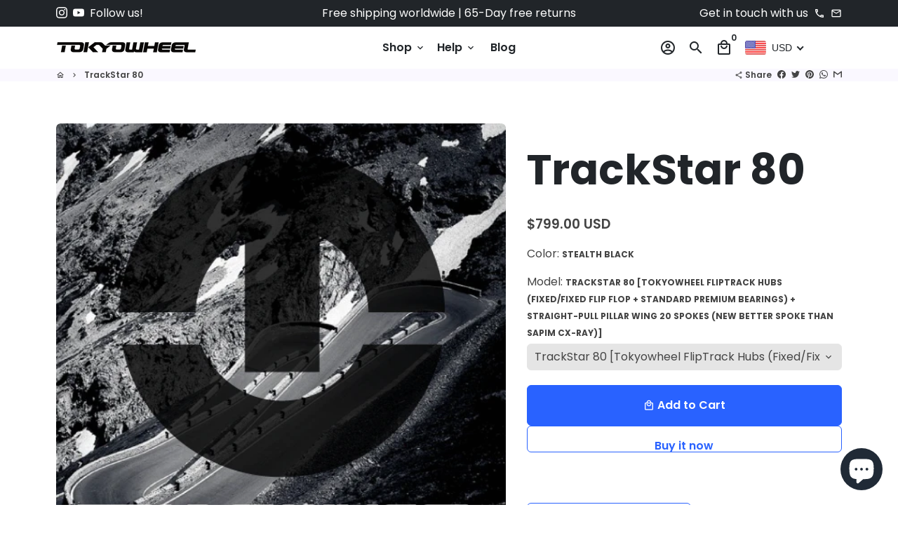

--- FILE ---
content_type: text/html; charset=utf-8
request_url: https://www.tokyowheel.com/en-fr/products/trackstar-80
body_size: 51696
content:
<!doctype html>
<html lang="en">
  <head>
    <!-- Basic page needs -->
    <meta charset="utf-8">
    <meta http-equiv="X-UA-Compatible" content="IE=edge,chrome=1">
    <meta name="viewport" content="width=device-width,initial-scale=1,maximum-scale=1,shrink-to-fit=no">
    <meta name="theme-color" content="#FFFFFF">
    <meta name="apple-mobile-web-app-capable" content="yes">
    <meta name="mobile-web-app-capable" content="yes">
    <meta name="author" content="Debutify">

    <!-- Preconnect external resources -->
    <link rel="preconnect" href="https://cdn.shopify.com" crossorigin>
    <link rel="preconnect" href="https://fonts.shopifycdn.com" crossorigin>
    <link rel="preconnect" href="https://shop.app" crossorigin>
    <link rel="preconnect" href="https://monorail-edge.shopifysvc.com"><link rel="preconnect" href="https://godog.shopifycloud.com"><link rel="preconnect" href="https://pay.google.com" crossorigin>
        <link rel="preconnect" href="https://play.google.com" crossorigin><link rel="preconnect" href="https://www.youtube.com"><link rel="preconnect" href="https://www.google.com">
      <link rel="preconnect" href="https://www.gstatic.com">
      <link rel="preconnect" href="https://www.gstatic.com" crossorigin>
      <link rel="preconnect" href="https://fonts.gstatic.com" crossorigin>
      <link rel="preconnect" href="https://www.recaptcha.net" crossorigin><link rel="preconnect" href="https://debutify.com"><link rel="preconnect" href="https://graph.instagram.com/" crossorigin><!-- Preload assets -->
    <link rel="preload" href="//www.tokyowheel.com/cdn/shop/t/3/assets/theme.scss.css?v=73962965108008502221729736508" as="style">
    <link rel="preload" as="font" href="//www.tokyowheel.com/cdn/fonts/poppins/poppins_n7.56758dcf284489feb014a026f3727f2f20a54626.woff2" type="font/woff2" crossorigin>
    <link rel="preload" as="font" href="//www.tokyowheel.com/cdn/fonts/poppins/poppins_n6.aa29d4918bc243723d56b59572e18228ed0786f6.woff2" type="font/woff2" crossorigin>
    <link rel="preload" as="font" href="//www.tokyowheel.com/cdn/fonts/poppins/poppins_n4.0ba78fa5af9b0e1a374041b3ceaadf0a43b41362.woff2" type="font/woff2" crossorigin>
    <link rel="preload" as="font" href="//www.tokyowheel.com/cdn/shop/t/3/assets/material-icons-outlined.woff2?v=141032514307594503641666755763" type="font/woff2" crossorigin>
    <link rel="preload" href="//www.tokyowheel.com/cdn/shop/t/3/assets/jquery-2.2.3.min.js?v=40203790232134668251666755842" as="script">
    <link rel="preload" href="//www.tokyowheel.com/cdn/shop/t/3/assets/theme.js?v=135040624731543779521672508054" as="script">
    <link rel="preload" href="//www.tokyowheel.com/cdn/shop/t/3/assets/lazysizes.min.js?v=46221891067352676611666755763" as="script">
    <link rel="preload" href="//www.tokyowheel.com/cdn/shop/t/3/assets/dbtfy-addons.min.js?v=87937696532847062221749605113" as="script"><link rel="canonical" href="https://www.tokyowheel.com/en-fr/products/trackstar-80"><!-- Fav icon --><link sizes="192x192" rel="shortcut icon" type="image/png" id="favicon" href="[data-uri]">

    <!-- Title and description -->
    <title>
      TrackStar 80 &ndash; Tokyowheel
    </title><meta name="description" content="Tokyowheel™ EPIC 5.6 - Carbon Clincher Wheels - Carbon Clincher Wheelset System"><!-- Social meta --><!-- /snippets/social-meta-tags.liquid --><meta property="og:site_name" content="Tokyowheel">
<meta property="og:url" content="https://www.tokyowheel.com/en-fr/products/trackstar-80">
<meta property="og:title" content="TrackStar 80">
<meta property="og:type" content="product">
<meta property="og:description" content="Tokyowheel™ EPIC 5.6 - Carbon Clincher Wheels - Carbon Clincher Wheelset System"><meta property="og:price:amount" content="799.00">
  <meta property="og:price:currency" content="USD"><meta property="og:image" content="http://www.tokyowheel.com/cdn/shop/products/tokyowheel-logo-square-background_v3_61430c93-4cc7-4910-8f23-f7ab8fd3cda0_1200x1200.png?v=1680055224">
<meta property="og:image:secure_url" content="https://www.tokyowheel.com/cdn/shop/products/tokyowheel-logo-square-background_v3_61430c93-4cc7-4910-8f23-f7ab8fd3cda0_1200x1200.png?v=1680055224"><meta name="twitter:card" content="summary_large_image">
<meta name="twitter:title" content="TrackStar 80">
<meta name="twitter:description" content="Tokyowheel™ EPIC 5.6 - Carbon Clincher Wheels - Carbon Clincher Wheelset System">
<!-- CSS  -->
    <link href="//www.tokyowheel.com/cdn/shop/t/3/assets/theme.scss.css?v=73962965108008502221729736508" rel="stylesheet" type="text/css" media="all" />
<!-- Load fonts independently to prevent rendering blocks -->
    <style>
      @font-face {
  font-family: Poppins;
  font-weight: 700;
  font-style: normal;
  font-display: swap;
  src: url("//www.tokyowheel.com/cdn/fonts/poppins/poppins_n7.56758dcf284489feb014a026f3727f2f20a54626.woff2") format("woff2"),
       url("//www.tokyowheel.com/cdn/fonts/poppins/poppins_n7.f34f55d9b3d3205d2cd6f64955ff4b36f0cfd8da.woff") format("woff");
}

      @font-face {
  font-family: Poppins;
  font-weight: 600;
  font-style: normal;
  font-display: swap;
  src: url("//www.tokyowheel.com/cdn/fonts/poppins/poppins_n6.aa29d4918bc243723d56b59572e18228ed0786f6.woff2") format("woff2"),
       url("//www.tokyowheel.com/cdn/fonts/poppins/poppins_n6.5f815d845fe073750885d5b7e619ee00e8111208.woff") format("woff");
}

      @font-face {
  font-family: Poppins;
  font-weight: 400;
  font-style: normal;
  font-display: swap;
  src: url("//www.tokyowheel.com/cdn/fonts/poppins/poppins_n4.0ba78fa5af9b0e1a374041b3ceaadf0a43b41362.woff2") format("woff2"),
       url("//www.tokyowheel.com/cdn/fonts/poppins/poppins_n4.214741a72ff2596839fc9760ee7a770386cf16ca.woff") format("woff");
}

      @font-face {
  font-family: Poppins;
  font-weight: 700;
  font-style: normal;
  font-display: swap;
  src: url("//www.tokyowheel.com/cdn/fonts/poppins/poppins_n7.56758dcf284489feb014a026f3727f2f20a54626.woff2") format("woff2"),
       url("//www.tokyowheel.com/cdn/fonts/poppins/poppins_n7.f34f55d9b3d3205d2cd6f64955ff4b36f0cfd8da.woff") format("woff");
}

      @font-face {
  font-family: Poppins;
  font-weight: 400;
  font-style: italic;
  font-display: swap;
  src: url("//www.tokyowheel.com/cdn/fonts/poppins/poppins_i4.846ad1e22474f856bd6b81ba4585a60799a9f5d2.woff2") format("woff2"),
       url("//www.tokyowheel.com/cdn/fonts/poppins/poppins_i4.56b43284e8b52fc64c1fd271f289a39e8477e9ec.woff") format("woff");
}

      @font-face {
  font-family: Poppins;
  font-weight: 700;
  font-style: italic;
  font-display: swap;
  src: url("//www.tokyowheel.com/cdn/fonts/poppins/poppins_i7.42fd71da11e9d101e1e6c7932199f925f9eea42d.woff2") format("woff2"),
       url("//www.tokyowheel.com/cdn/fonts/poppins/poppins_i7.ec8499dbd7616004e21155106d13837fff4cf556.woff") format("woff");
}

      @font-face {
  font-family: Poppins;
  font-weight: 900;
  font-style: normal;
  font-display: swap;
  src: url("//www.tokyowheel.com/cdn/fonts/poppins/poppins_n9.eb6b9ef01b62e777a960bfd02fc9fb4918cd3eab.woff2") format("woff2"),
       url("//www.tokyowheel.com/cdn/fonts/poppins/poppins_n9.6501a5bd018e348b6d5d6e8c335f9e7d32a80c36.woff") format("woff");
}

      @font-face {
        font-family: Material Icons Outlined;
        font-weight: 400;
        font-style: normal;
        font-display: block;
        src: url(//www.tokyowheel.com/cdn/shop/t/3/assets/material-icons-outlined.woff2?v=141032514307594503641666755763) format("woff2");
      }
      .shopify-section.faq-section.dbtfy.dbtfy-faq_page {
        display: block !important;
      }
    </style>

    <!-- Google Tag Manager --><!-- Theme strings and settings --><script>
  window.theme = window.theme || {};

  theme.routes = {
    predictive_search_url: "\/en-fr\/search\/suggest",
    cart_url: "\/en-fr\/cart"
  };

  theme.settings = {
    cartType: "page",
    enableCartMessage: false,
    saleType: "amount",
    stickyHeader: true,
    heightHeader: 60,
    heightHeaderMobile: 60,
    icon: "material-icons-outlined",
    currencyOriginalPrice: false,
    customCurrency: false,
    facebookPageId: "",
    dbtfyATCAnimationType: "shakeX",
    dbtfyATCAnimationInterval: 10,
    dbtfyShopProtectImage: true,
    dbtfyShopProtectDrag: true,
    dbtfyShopProtectTextProduct: true,
    dbtfyShopProtectTextArticle: true,
    dbtfyShopProtectCollection: true,
    dbtfySkipCart: false,
    isSearchEnabled: true,
    enableHistoryState: true,
    customScript: "",
    dbtfyInactiveTabFirstMessage: "🔥 Don\u0026#39;t forget this...",
    dbtfyInactiveTabSecondMessage: "🔥 Come back!",
    dbtfyInactiveTabDelay: 1,
    faviconImage: "data:image\/x-icon;base64,iVBORw0KGgoAAAANSUhEUgAAABAAAAAQEAYAAABPYyMiAAAABmJLR0T\/\/\/\/\/\/\/8JWPfcAAAACXBIWXMAAABIAAAASABGyWs+AAAAF0lEQVRIx2NgGAWjYBSMglEwCkbBSAcACBAAAeaR9cIAAAAASUVORK5CYII=",
    cartFaviconImage:"",
    dbtfyCartSavings: true,
    dbtfyCookieBoxEUOnly: true,
    dbtfyGiftWrap: false,
    dbtfyDeliveryDateRequired: false,
    dbtfyOrderFeedbackRequired: false
  };

  theme.variables = {
    small: 769,
    postSmall: 769.1,
    animationDuration: 600,
    animationSlow: 1000,
    transitionSpeed: 300,
    addonsLink: "\/\/www.tokyowheel.com\/cdn\/shop\/t\/3\/assets\/dbtfy-addons.min.js?v=87937696532847062221749605113",
    fastClickPluginLink: "\/\/www.tokyowheel.com\/cdn\/shop\/t\/3\/assets\/FastClick.js?v=80848051190165111191666755763",
    jQueryUIPluginLink: "\/\/www.tokyowheel.com\/cdn\/shop\/t\/3\/assets\/jquery-ui.min.js?v=70596825350812787271666755763",
    jQueryUIAutocompletePluginLink: "\/\/www.tokyowheel.com\/cdn\/shop\/t\/3\/assets\/jquery.ui.autocomplete.scroll.min.js?v=65694924680175604831666755764",
    jQueryExitIntentPluginLink: "\/\/www.tokyowheel.com\/cdn\/shop\/t\/3\/assets\/jquery.exitintent.min.js?v=141936771459652646111666755764",
    trackingPluginLink: "\/\/www.17track.net\/externalcall.js",
    speedBoosterPluginLink: "\/\/www.tokyowheel.com\/cdn\/shop\/t\/3\/assets\/instant.page.min.js?v=48382595191374339231666755764",
    ajaxinatePluginLink: "\/\/www.tokyowheel.com\/cdn\/shop\/t\/3\/assets\/infinite-scroll.min.js?v=117414503875394727771666755762",
    datePickerPluginLink: "\/\/www.tokyowheel.com\/cdn\/shop\/t\/3\/assets\/flatpickr.min.js?v=102895051017460611671666755764",
    cartCount: 0,
    shopLocales: [{"shop_locale":{"locale":"en","enabled":true,"primary":true,"published":true}}],
    productPlaceholderSvg: "\u003csvg class=\"placeholder-svg\" xmlns=\"http:\/\/www.w3.org\/2000\/svg\" viewBox=\"0 0 525.5 525.5\"\u003e\u003cpath d=\"M375.5 345.2c0-.1 0-.1 0 0 0-.1 0-.1 0 0-1.1-2.9-2.3-5.5-3.4-7.8-1.4-4.7-2.4-13.8-.5-19.8 3.4-10.6 3.6-40.6 1.2-54.5-2.3-14-12.3-29.8-18.5-36.9-5.3-6.2-12.8-14.9-15.4-17.9 8.6-5.6 13.3-13.3 14-23 0-.3 0-.6.1-.8.4-4.1-.6-9.9-3.9-13.5-2.1-2.3-4.8-3.5-8-3.5h-54.9c-.8-7.1-3-13-5.2-17.5-6.8-13.9-12.5-16.5-21.2-16.5h-.7c-8.7 0-14.4 2.5-21.2 16.5-2.2 4.5-4.4 10.4-5.2 17.5h-48.5c-3.2 0-5.9 1.2-8 3.5-3.2 3.6-4.3 9.3-3.9 13.5 0 .2 0 .5.1.8.7 9.8 5.4 17.4 14 23-2.6 3.1-10.1 11.7-15.4 17.9-6.1 7.2-16.1 22.9-18.5 36.9-2.2 13.3-1.2 47.4 1 54.9 1.1 3.8 1.4 14.5-.2 19.4-1.2 2.4-2.3 5-3.4 7.9-4.4 11.6-6.2 26.3-5 32.6 1.8 9.9 16.5 14.4 29.4 14.4h176.8c12.9 0 27.6-4.5 29.4-14.4 1.2-6.5-.5-21.1-5-32.7zm-97.7-178c.3-3.2.8-10.6-.2-18 2.4 4.3 5 10.5 5.9 18h-5.7zm-36.3-17.9c-1 7.4-.5 14.8-.2 18h-5.7c.9-7.5 3.5-13.7 5.9-18zm4.5-6.9c0-.1.1-.2.1-.4 4.4-5.3 8.4-5.8 13.1-5.8h.7c4.7 0 8.7.6 13.1 5.8 0 .1 0 .2.1.4 3.2 8.9 2.2 21.2 1.8 25h-30.7c-.4-3.8-1.3-16.1 1.8-25zm-70.7 42.5c0-.3 0-.6-.1-.9-.3-3.4.5-8.4 3.1-11.3 1-1.1 2.1-1.7 3.4-2.1l-.6.6c-2.8 3.1-3.7 8.1-3.3 11.6 0 .2 0 .5.1.8.3 3.5.9 11.7 10.6 18.8.3.2.8.2 1-.2.2-.3.2-.8-.2-1-9.2-6.7-9.8-14.4-10-17.7 0-.3 0-.6-.1-.8-.3-3.2.5-7.7 3-10.5.8-.8 1.7-1.5 2.6-1.9h155.7c1 .4 1.9 1.1 2.6 1.9 2.5 2.8 3.3 7.3 3 10.5 0 .2 0 .5-.1.8-.3 3.6-1 13.1-13.8 20.1-.3.2-.5.6-.3 1 .1.2.4.4.6.4.1 0 .2 0 .3-.1 13.5-7.5 14.3-17.5 14.6-21.3 0-.3 0-.5.1-.8.4-3.5-.5-8.5-3.3-11.6l-.6-.6c1.3.4 2.5 1.1 3.4 2.1 2.6 2.9 3.5 7.9 3.1 11.3 0 .3 0 .6-.1.9-1.5 20.9-23.6 31.4-65.5 31.4h-43.8c-41.8 0-63.9-10.5-65.4-31.4zm91 89.1h-7c0-1.5 0-3-.1-4.2-.2-12.5-2.2-31.1-2.7-35.1h3.6c.8 0 1.4-.6 1.4-1.4v-14.1h2.4v14.1c0 .8.6 1.4 1.4 1.4h3.7c-.4 3.9-2.4 22.6-2.7 35.1v4.2zm65.3 11.9h-16.8c-.4 0-.7.3-.7.7 0 .4.3.7.7.7h16.8v2.8h-62.2c0-.9-.1-1.9-.1-2.8h33.9c.4 0 .7-.3.7-.7 0-.4-.3-.7-.7-.7h-33.9c-.1-3.2-.1-6.3-.1-9h62.5v9zm-12.5 24.4h-6.3l.2-1.6h5.9l.2 1.6zm-5.8-4.5l1.6-12.3h2l1.6 12.3h-5.2zm-57-19.9h-62.4v-9h62.5c0 2.7 0 5.8-.1 9zm-62.4 1.4h62.4c0 .9-.1 1.8-.1 2.8H194v-2.8zm65.2 0h7.3c0 .9.1 1.8.1 2.8H259c.1-.9.1-1.8.1-2.8zm7.2-1.4h-7.2c.1-3.2.1-6.3.1-9h7c0 2.7 0 5.8.1 9zm-7.7-66.7v6.8h-9v-6.8h9zm-8.9 8.3h9v.7h-9v-.7zm0 2.1h9v2.3h-9v-2.3zm26-1.4h-9v-.7h9v.7zm-9 3.7v-2.3h9v2.3h-9zm9-5.9h-9v-6.8h9v6.8zm-119.3 91.1c-2.1-7.1-3-40.9-.9-53.6 2.2-13.5 11.9-28.6 17.8-35.6 5.6-6.5 13.5-15.7 15.7-18.3 11.4 6.4 28.7 9.6 51.8 9.6h6v14.1c0 .8.6 1.4 1.4 1.4h5.4c.3 3.1 2.4 22.4 2.7 35.1 0 1.2.1 2.6.1 4.2h-63.9c-.8 0-1.4.6-1.4 1.4v16.1c0 .8.6 1.4 1.4 1.4H256c-.8 11.8-2.8 24.7-8 33.3-2.6 4.4-4.9 8.5-6.9 12.2-.4.7-.1 1.6.6 1.9.2.1.4.2.6.2.5 0 1-.3 1.3-.8 1.9-3.7 4.2-7.7 6.8-12.1 5.4-9.1 7.6-22.5 8.4-34.7h7.8c.7 11.2 2.6 23.5 7.1 32.4.2.5.8.8 1.3.8.2 0 .4 0 .6-.2.7-.4 1-1.2.6-1.9-4.3-8.5-6.1-20.3-6.8-31.1H312l-2.4 18.6c-.1.4.1.8.3 1.1.3.3.7.5 1.1.5h9.6c.4 0 .8-.2 1.1-.5.3-.3.4-.7.3-1.1l-2.4-18.6H333c.8 0 1.4-.6 1.4-1.4v-16.1c0-.8-.6-1.4-1.4-1.4h-63.9c0-1.5 0-2.9.1-4.2.2-12.7 2.3-32 2.7-35.1h5.2c.8 0 1.4-.6 1.4-1.4v-14.1h6.2c23.1 0 40.4-3.2 51.8-9.6 2.3 2.6 10.1 11.8 15.7 18.3 5.9 6.9 15.6 22.1 17.8 35.6 2.2 13.4 2 43.2-1.1 53.1-1.2 3.9-1.4 8.7-1 13-1.7-2.8-2.9-4.4-3-4.6-.2-.3-.6-.5-.9-.6h-.5c-.2 0-.4.1-.5.2-.6.5-.8 1.4-.3 2 0 0 .2.3.5.8 1.4 2.1 5.6 8.4 8.9 16.7h-42.9v-43.8c0-.8-.6-1.4-1.4-1.4s-1.4.6-1.4 1.4v44.9c0 .1-.1.2-.1.3 0 .1 0 .2.1.3v9c-1.1 2-3.9 3.7-10.5 3.7h-7.5c-.4 0-.7.3-.7.7 0 .4.3.7.7.7h7.5c5 0 8.5-.9 10.5-2.8-.1 3.1-1.5 6.5-10.5 6.5H210.4c-9 0-10.5-3.4-10.5-6.5 2 1.9 5.5 2.8 10.5 2.8h67.4c.4 0 .7-.3.7-.7 0-.4-.3-.7-.7-.7h-67.4c-6.7 0-9.4-1.7-10.5-3.7v-54.5c0-.8-.6-1.4-1.4-1.4s-1.4.6-1.4 1.4v43.8h-43.6c4.2-10.2 9.4-17.4 9.5-17.5.5-.6.3-1.5-.3-2s-1.5-.3-2 .3c-.1.2-1.4 2-3.2 5 .1-4.9-.4-10.2-1.1-12.8zm221.4 60.2c-1.5 8.3-14.9 12-26.6 12H174.4c-11.8 0-25.1-3.8-26.6-12-1-5.7.6-19.3 4.6-30.2H197v9.8c0 6.4 4.5 9.7 13.4 9.7h105.4c8.9 0 13.4-3.3 13.4-9.7v-9.8h44c4 10.9 5.6 24.5 4.6 30.2z\"\/\u003e\u003cpath d=\"M286.1 359.3c0 .4.3.7.7.7h14.7c.4 0 .7-.3.7-.7 0-.4-.3-.7-.7-.7h-14.7c-.3 0-.7.3-.7.7zm5.3-145.6c13.5-.5 24.7-2.3 33.5-5.3.4-.1.6-.5.4-.9-.1-.4-.5-.6-.9-.4-8.6 3-19.7 4.7-33 5.2-.4 0-.7.3-.7.7 0 .4.3.7.7.7zm-11.3.1c.4 0 .7-.3.7-.7 0-.4-.3-.7-.7-.7H242c-19.9 0-35.3-2.5-45.9-7.4-.4-.2-.8 0-.9.3-.2.4 0 .8.3.9 10.8 5 26.4 7.5 46.5 7.5h38.1zm-7.2 116.9c.4.1.9.1 1.4.1 1.7 0 3.4-.7 4.7-1.9 1.4-1.4 1.9-3.2 1.5-5-.2-.8-.9-1.2-1.7-1.1-.8.2-1.2.9-1.1 1.7.3 1.2-.4 2-.7 2.4-.9.9-2.2 1.3-3.4 1-.8-.2-1.5.3-1.7 1.1s.2 1.5 1 1.7z\"\/\u003e\u003cpath d=\"M275.5 331.6c-.8 0-1.4.6-1.5 1.4 0 .8.6 1.4 1.4 1.5h.3c3.6 0 7-2.8 7.7-6.3.2-.8-.4-1.5-1.1-1.7-.8-.2-1.5.4-1.7 1.1-.4 2.3-2.8 4.2-5.1 4zm5.4 1.6c-.6.5-.6 1.4-.1 2 1.1 1.3 2.5 2.2 4.2 2.8.2.1.3.1.5.1.6 0 1.1-.3 1.3-.9.3-.7-.1-1.6-.8-1.8-1.2-.5-2.2-1.2-3-2.1-.6-.6-1.5-.6-2.1-.1zm-38.2 12.7c.5 0 .9 0 1.4-.1.8-.2 1.3-.9 1.1-1.7-.2-.8-.9-1.3-1.7-1.1-1.2.3-2.5-.1-3.4-1-.4-.4-1-1.2-.8-2.4.2-.8-.3-1.5-1.1-1.7-.8-.2-1.5.3-1.7 1.1-.4 1.8.1 3.7 1.5 5 1.2 1.2 2.9 1.9 4.7 1.9z\"\/\u003e\u003cpath d=\"M241.2 349.6h.3c.8 0 1.4-.7 1.4-1.5s-.7-1.4-1.5-1.4c-2.3.1-4.6-1.7-5.1-4-.2-.8-.9-1.3-1.7-1.1-.8.2-1.3.9-1.1 1.7.7 3.5 4.1 6.3 7.7 6.3zm-9.7 3.6c.2 0 .3 0 .5-.1 1.6-.6 3-1.6 4.2-2.8.5-.6.5-1.5-.1-2s-1.5-.5-2 .1c-.8.9-1.8 1.6-3 2.1-.7.3-1.1 1.1-.8 1.8 0 .6.6.9 1.2.9z\"\/\u003e\u003c\/svg\u003e"
  };

  theme.strings = {
    zoomClose: "Close (Esc)",
    zoomPrev: "Previous (Left arrow key)",
    zoomNext: "Next (Right arrow key)",
    moneyFormat: "\u003cspan class=\"money\"\u003e${{amount}}\u003c\/span\u003e",
    moneyWithCurrencyFormat: "${{amount}} USD",
    currencyFormat: "money_format",
    saveFormat: "Save {{ saved_amount }}",
    addressError: "Error looking up that address",
    addressNoResults: "No results for that address",
    addressQueryLimit: "You have exceeded the Google API usage limit. Consider upgrading to a \u003ca href=\"https:\/\/developers.google.com\/maps\/premium\/usage-limits\"\u003ePremium Plan\u003c\/a\u003e.",
    authError: "There was a problem authenticating your Google Maps account.",
    cartCookie: "Enable cookies to use the shopping cart",
    addToCart: "Add to Cart",
    soldOut: "Sold Out",
    unavailable: "Unavailable",
    regularPrice: "Regular price",
    salePrice: "Sale price",
    saveLabel: "Save {{ saved_amount }}",
    quantityLabel: "Quantity",
    closeText: "close (esc)",
    shopCurrency: "USD",
    months: {
      full: {
        1: "January",
        2: "February",
        3: "March",
        4: "April",
        5: "May",
        6: "June",
        7: "July",
        8: "August",
        9: "September",
        10: "October",
        11: "November",
        12: "December"
      },
      short: {
        1: "Jan",
        2: "Feb",
        3: "Mar",
        4: "Apr",
        5: "May",
        6: "Jun",
        7: "Jul",
        8: "Aug",
        9: "Sep",
        10: "Oct",
        11: "Nov",
        12: "Dec"
      }
    },
    weekdays: {
      full: {
        0: "Sunday",
        1: "Monday",
        2: "Tuesday",
        3: "Wednesday",
        4: "Thursday",
        5: "Friday",
        6: "Saturday"
      },
      short: {
        0: "Sun",
        1: "Mon",
        2: "Tue",
        3: "Wed",
        4: "Thu",
        5: "Fri",
        6: "Sat"
      }
    },
    agreeTermsWarningMessage: "You must agree with the terms and conditions of sales to check out.",
    deliveryDateWarningMessage: "Make a selection to continue",shopPrimaryLocale: "en",};

  theme.addons = {"addons": {"dbtfy_addtocart_animation": true,"dbtfy_age_check": false, "dbtfy_agree_to_terms": false,"dbtfy_automatic_geolocation": false,"dbtfy_back_in_stock": false ,"dbtfy_cart_favicon": true,"dbtfy_cart_discount": false,"dbtfy_cart_goal": false,"dbtfy_cart_reminder": true,"dbtfy_cart_savings": true,"dbtfy_cart_upsell": false,"dbtfy_collection_addtocart": false,"dbtfy_collection_filters": false,"dbtfy_color_swatches": true,"dbtfy_cookie_box": false,"dbtfy_custom_currencies": false,"dbtfy_customizable_products": false,"dbtfy_delivery_date": false,"dbtfy_delivery_time": true,"dbtfy_discount_saved": true,"dbtfy_facebook_messenger": false,"dbtfy_faq_page": true,"dbtfy_gift_wrap": false,"dbtfy_infinite_scroll": true,"dbtfy_inactive_tab_message": true,"dbtfy_instagram_feed": true,"dbtfy_inventory_quantity": false,"dbtfy_linked_options": false ,"dbtfy_mega_menu": true,"dbtfy_menu_bar": true,"dbtfy_minimum_order": false,"dbtfy_newsletter_popup": true,"dbtfy_order_feedback": false,"dbtfy_order_tracking": true,"dbtfy_page_speed_booster": true,"dbtfy_page_transition": false,"dbtfy_pricing_table": false,"dbtfy_product_bullet_points": true,"dbtfy_product_image_crop": true,"dbtfy_product_swatches": true,"dbtfy_product_tabs": true,"dbtfy_quantity_breaks": false,"dbtfy_quick_compare": false,"dbtfy_quick_view": false,"dbtfy_recently_viewed": true,"dbtfy_shop_protect": true,"dbtfy_skip_cart": false,"dbtfy_size_chart": false,"dbtfy_smart_search": true,"dbtfy_social_discount": true,"dbtfy_sticky_addtocart": true,"dbtfy_synced_variant_image": true,"dbtfy_trust_badge": true,"dbtfy_upsell_bundles": false,"dbtfy_upsell_popup": false,"dbtfy_wish_list": false}}



  window.lazySizesConfig = window.lazySizesConfig || {};
  window.lazySizesConfig.customMedia = {
    "--small": `(max-width: ${theme.variables.small}px)`
  };
</script>
<!-- JS -->
    <script src="//www.tokyowheel.com/cdn/shop/t/3/assets/jquery-2.2.3.min.js?v=40203790232134668251666755842" type="text/javascript"></script>

    <script src="//www.tokyowheel.com/cdn/shop/t/3/assets/theme.js?v=135040624731543779521672508054" defer="defer"></script>

    <script src="//www.tokyowheel.com/cdn/shop/t/3/assets/lazysizes.min.js?v=46221891067352676611666755763" async="async"></script><!-- Header hook for plugins -->
    <script>window.performance && window.performance.mark && window.performance.mark('shopify.content_for_header.start');</script><meta name="google-site-verification" content="LzsLTHaeTcpZByBrJ_ZtjoWq2Qcz6qGASyYP1ft8Gv0">
<meta id="shopify-digital-wallet" name="shopify-digital-wallet" content="/66658730210/digital_wallets/dialog">
<meta name="shopify-checkout-api-token" content="21be73b6e7e64c638b09e84af3394ea6">
<meta id="in-context-paypal-metadata" data-shop-id="66658730210" data-venmo-supported="true" data-environment="production" data-locale="en_US" data-paypal-v4="true" data-currency="USD">
<link rel="alternate" hreflang="x-default" href="https://www.tokyowheel.com/products/trackstar-80">
<link rel="alternate" hreflang="en" href="https://www.tokyowheel.com/products/trackstar-80">
<link rel="alternate" hreflang="en-CA" href="https://www.tokyowheel.com/en-ca/products/trackstar-80">
<link rel="alternate" hreflang="en-AU" href="https://www.tokyowheel.com/en-au/products/trackstar-80">
<link rel="alternate" hreflang="en-GB" href="https://www.tokyowheel.com/en-gb/products/trackstar-80">
<link rel="alternate" hreflang="en-DE" href="https://www.tokyowheel.com/en-de/products/trackstar-80">
<link rel="alternate" hreflang="en-FR" href="https://www.tokyowheel.com/en-fr/products/trackstar-80">
<link rel="alternate" hreflang="en-JP" href="https://www.tokyowheel.com/en-jp/products/trackstar-80">
<link rel="alternate" hreflang="en-SG" href="https://www.tokyowheel.com/en-sg/products/trackstar-80">
<link rel="alternate" hreflang="en-NL" href="https://www.tokyowheel.com/en-nl/products/trackstar-80">
<link rel="alternate" hreflang="en-CH" href="https://www.tokyowheel.com/en-ch/products/trackstar-80">
<link rel="alternate" hreflang="en-IT" href="https://www.tokyowheel.com/en-it/products/trackstar-80">
<link rel="alternate" hreflang="en-HK" href="https://www.tokyowheel.com/en-hk/products/trackstar-80">
<link rel="alternate" hreflang="en-AE" href="https://www.tokyowheel.com/en-ae/products/trackstar-80">
<link rel="alternate" hreflang="en-TH" href="https://www.tokyowheel.com/en-th/products/trackstar-80">
<link rel="alternate" hreflang="en-PH" href="https://www.tokyowheel.com/en-ph/products/trackstar-80">
<link rel="alternate" hreflang="en-ZA" href="https://www.tokyowheel.com/en-za/products/trackstar-80">
<link rel="alternate" hreflang="en-HU" href="https://www.tokyowheel.com/en-hu/products/trackstar-80">
<link rel="alternate" hreflang="en-BR" href="https://www.tokyowheel.com/en-br/products/trackstar-80">
<link rel="alternate" hreflang="en-RU" href="https://www.tokyowheel.com/en-ru/products/trackstar-80">
<link rel="alternate" hreflang="en-SE" href="https://www.tokyowheel.com/en-se/products/trackstar-80">
<link rel="alternate" hreflang="en-TR" href="https://www.tokyowheel.com/en-tr/products/trackstar-80">
<link rel="alternate" hreflang="en-GR" href="https://www.tokyowheel.com/en-gr/products/trackstar-80">
<link rel="alternate" hreflang="en-IN" href="https://www.tokyowheel.com/en-in/products/trackstar-80">
<link rel="alternate" hreflang="en-ID" href="https://www.tokyowheel.com/en-id/products/trackstar-80">
<link rel="alternate" hreflang="en-AT" href="https://www.tokyowheel.com/en-at/products/trackstar-80">
<link rel="alternate" hreflang="en-BE" href="https://www.tokyowheel.com/en-be/products/trackstar-80">
<link rel="alternate" hreflang="en-CZ" href="https://www.tokyowheel.com/en-cz/products/trackstar-80">
<link rel="alternate" hreflang="en-DK" href="https://www.tokyowheel.com/en-dk/products/trackstar-80">
<link rel="alternate" hreflang="en-FI" href="https://www.tokyowheel.com/en-fi/products/trackstar-80">
<link rel="alternate" hreflang="en-IE" href="https://www.tokyowheel.com/en-ie/products/trackstar-80">
<link rel="alternate" hreflang="en-IL" href="https://www.tokyowheel.com/en-il/products/trackstar-80">
<link rel="alternate" hreflang="en-MY" href="https://www.tokyowheel.com/en-my/products/trackstar-80">
<link rel="alternate" hreflang="en-NO" href="https://www.tokyowheel.com/en-no/products/trackstar-80">
<link rel="alternate" hreflang="en-PT" href="https://www.tokyowheel.com/en-pt/products/trackstar-80">
<link rel="alternate" hreflang="en-KR" href="https://www.tokyowheel.com/en-kr/products/trackstar-80">
<link rel="alternate" hreflang="en-ES" href="https://www.tokyowheel.com/en-es/products/trackstar-80">
<link rel="alternate" hreflang="en-MX" href="https://www.tokyowheel.com/en-mx/products/trackstar-80">
<link rel="alternate" hreflang="en-TW" href="https://www.tokyowheel.com/en-tw/products/trackstar-80">
<link rel="alternate" hreflang="en-OM" href="https://www.tokyowheel.com/en-om/products/trackstar-80">
<link rel="alternate" hreflang="en-SI" href="https://www.tokyowheel.com/en-si/products/trackstar-80">
<link rel="alternate" hreflang="en-KG" href="https://www.tokyowheel.com/en-kg/products/trackstar-80">
<link rel="alternate" hreflang="en-QA" href="https://www.tokyowheel.com/en-qa/products/trackstar-80">
<link rel="alternate" hreflang="en-SV" href="https://www.tokyowheel.com/en-sv/products/trackstar-80">
<link rel="alternate" hreflang="en-RO" href="https://www.tokyowheel.com/en-ro/products/trackstar-80">
<link rel="alternate" type="application/json+oembed" href="https://www.tokyowheel.com/en-fr/products/trackstar-80.oembed">
<script async="async" src="/checkouts/internal/preloads.js?locale=en-FR"></script>
<script id="shopify-features" type="application/json">{"accessToken":"21be73b6e7e64c638b09e84af3394ea6","betas":["rich-media-storefront-analytics"],"domain":"www.tokyowheel.com","predictiveSearch":true,"shopId":66658730210,"locale":"en"}</script>
<script>var Shopify = Shopify || {};
Shopify.shop = "tkwl-tokyowheel.myshopify.com";
Shopify.locale = "en";
Shopify.currency = {"active":"USD","rate":"1.0"};
Shopify.country = "FR";
Shopify.theme = {"name":"Tkwl-tokyowheel.myshopify.com debutify-theme-4....","id":136502509794,"schema_name":"Debutify","schema_version":"4.10.2","theme_store_id":null,"role":"main"};
Shopify.theme.handle = "null";
Shopify.theme.style = {"id":null,"handle":null};
Shopify.cdnHost = "www.tokyowheel.com/cdn";
Shopify.routes = Shopify.routes || {};
Shopify.routes.root = "/en-fr/";</script>
<script type="module">!function(o){(o.Shopify=o.Shopify||{}).modules=!0}(window);</script>
<script>!function(o){function n(){var o=[];function n(){o.push(Array.prototype.slice.apply(arguments))}return n.q=o,n}var t=o.Shopify=o.Shopify||{};t.loadFeatures=n(),t.autoloadFeatures=n()}(window);</script>
<script id="shop-js-analytics" type="application/json">{"pageType":"product"}</script>
<script defer="defer" async type="module" src="//www.tokyowheel.com/cdn/shopifycloud/shop-js/modules/v2/client.init-shop-cart-sync_BdyHc3Nr.en.esm.js"></script>
<script defer="defer" async type="module" src="//www.tokyowheel.com/cdn/shopifycloud/shop-js/modules/v2/chunk.common_Daul8nwZ.esm.js"></script>
<script type="module">
  await import("//www.tokyowheel.com/cdn/shopifycloud/shop-js/modules/v2/client.init-shop-cart-sync_BdyHc3Nr.en.esm.js");
await import("//www.tokyowheel.com/cdn/shopifycloud/shop-js/modules/v2/chunk.common_Daul8nwZ.esm.js");

  window.Shopify.SignInWithShop?.initShopCartSync?.({"fedCMEnabled":true,"windoidEnabled":true});

</script>
<script>(function() {
  var isLoaded = false;
  function asyncLoad() {
    if (isLoaded) return;
    isLoaded = true;
    var urls = ["https:\/\/loox.io\/widget\/Nyl3ujySFa\/loox.1672215643098.js?shop=tkwl-tokyowheel.myshopify.com"];
    for (var i = 0; i < urls.length; i++) {
      var s = document.createElement('script');
      s.type = 'text/javascript';
      s.async = true;
      s.src = urls[i];
      var x = document.getElementsByTagName('script')[0];
      x.parentNode.insertBefore(s, x);
    }
  };
  if(window.attachEvent) {
    window.attachEvent('onload', asyncLoad);
  } else {
    window.addEventListener('load', asyncLoad, false);
  }
})();</script>
<script id="__st">var __st={"a":66658730210,"offset":28800,"reqid":"eae87841-2b6d-4acd-b2b7-e7015f557e7c-1768961958","pageurl":"www.tokyowheel.com\/en-fr\/products\/trackstar-80","u":"9c63e76d5268","p":"product","rtyp":"product","rid":8037845303522};</script>
<script>window.ShopifyPaypalV4VisibilityTracking = true;</script>
<script id="captcha-bootstrap">!function(){'use strict';const t='contact',e='account',n='new_comment',o=[[t,t],['blogs',n],['comments',n],[t,'customer']],c=[[e,'customer_login'],[e,'guest_login'],[e,'recover_customer_password'],[e,'create_customer']],r=t=>t.map((([t,e])=>`form[action*='/${t}']:not([data-nocaptcha='true']) input[name='form_type'][value='${e}']`)).join(','),a=t=>()=>t?[...document.querySelectorAll(t)].map((t=>t.form)):[];function s(){const t=[...o],e=r(t);return a(e)}const i='password',u='form_key',d=['recaptcha-v3-token','g-recaptcha-response','h-captcha-response',i],f=()=>{try{return window.sessionStorage}catch{return}},m='__shopify_v',_=t=>t.elements[u];function p(t,e,n=!1){try{const o=window.sessionStorage,c=JSON.parse(o.getItem(e)),{data:r}=function(t){const{data:e,action:n}=t;return t[m]||n?{data:e,action:n}:{data:t,action:n}}(c);for(const[e,n]of Object.entries(r))t.elements[e]&&(t.elements[e].value=n);n&&o.removeItem(e)}catch(o){console.error('form repopulation failed',{error:o})}}const l='form_type',E='cptcha';function T(t){t.dataset[E]=!0}const w=window,h=w.document,L='Shopify',v='ce_forms',y='captcha';let A=!1;((t,e)=>{const n=(g='f06e6c50-85a8-45c8-87d0-21a2b65856fe',I='https://cdn.shopify.com/shopifycloud/storefront-forms-hcaptcha/ce_storefront_forms_captcha_hcaptcha.v1.5.2.iife.js',D={infoText:'Protected by hCaptcha',privacyText:'Privacy',termsText:'Terms'},(t,e,n)=>{const o=w[L][v],c=o.bindForm;if(c)return c(t,g,e,D).then(n);var r;o.q.push([[t,g,e,D],n]),r=I,A||(h.body.append(Object.assign(h.createElement('script'),{id:'captcha-provider',async:!0,src:r})),A=!0)});var g,I,D;w[L]=w[L]||{},w[L][v]=w[L][v]||{},w[L][v].q=[],w[L][y]=w[L][y]||{},w[L][y].protect=function(t,e){n(t,void 0,e),T(t)},Object.freeze(w[L][y]),function(t,e,n,w,h,L){const[v,y,A,g]=function(t,e,n){const i=e?o:[],u=t?c:[],d=[...i,...u],f=r(d),m=r(i),_=r(d.filter((([t,e])=>n.includes(e))));return[a(f),a(m),a(_),s()]}(w,h,L),I=t=>{const e=t.target;return e instanceof HTMLFormElement?e:e&&e.form},D=t=>v().includes(t);t.addEventListener('submit',(t=>{const e=I(t);if(!e)return;const n=D(e)&&!e.dataset.hcaptchaBound&&!e.dataset.recaptchaBound,o=_(e),c=g().includes(e)&&(!o||!o.value);(n||c)&&t.preventDefault(),c&&!n&&(function(t){try{if(!f())return;!function(t){const e=f();if(!e)return;const n=_(t);if(!n)return;const o=n.value;o&&e.removeItem(o)}(t);const e=Array.from(Array(32),(()=>Math.random().toString(36)[2])).join('');!function(t,e){_(t)||t.append(Object.assign(document.createElement('input'),{type:'hidden',name:u})),t.elements[u].value=e}(t,e),function(t,e){const n=f();if(!n)return;const o=[...t.querySelectorAll(`input[type='${i}']`)].map((({name:t})=>t)),c=[...d,...o],r={};for(const[a,s]of new FormData(t).entries())c.includes(a)||(r[a]=s);n.setItem(e,JSON.stringify({[m]:1,action:t.action,data:r}))}(t,e)}catch(e){console.error('failed to persist form',e)}}(e),e.submit())}));const S=(t,e)=>{t&&!t.dataset[E]&&(n(t,e.some((e=>e===t))),T(t))};for(const o of['focusin','change'])t.addEventListener(o,(t=>{const e=I(t);D(e)&&S(e,y())}));const B=e.get('form_key'),M=e.get(l),P=B&&M;t.addEventListener('DOMContentLoaded',(()=>{const t=y();if(P)for(const e of t)e.elements[l].value===M&&p(e,B);[...new Set([...A(),...v().filter((t=>'true'===t.dataset.shopifyCaptcha))])].forEach((e=>S(e,t)))}))}(h,new URLSearchParams(w.location.search),n,t,e,['guest_login'])})(!0,!0)}();</script>
<script integrity="sha256-4kQ18oKyAcykRKYeNunJcIwy7WH5gtpwJnB7kiuLZ1E=" data-source-attribution="shopify.loadfeatures" defer="defer" src="//www.tokyowheel.com/cdn/shopifycloud/storefront/assets/storefront/load_feature-a0a9edcb.js" crossorigin="anonymous"></script>
<script data-source-attribution="shopify.dynamic_checkout.dynamic.init">var Shopify=Shopify||{};Shopify.PaymentButton=Shopify.PaymentButton||{isStorefrontPortableWallets:!0,init:function(){window.Shopify.PaymentButton.init=function(){};var t=document.createElement("script");t.src="https://www.tokyowheel.com/cdn/shopifycloud/portable-wallets/latest/portable-wallets.en.js",t.type="module",document.head.appendChild(t)}};
</script>
<script data-source-attribution="shopify.dynamic_checkout.buyer_consent">
  function portableWalletsHideBuyerConsent(e){var t=document.getElementById("shopify-buyer-consent"),n=document.getElementById("shopify-subscription-policy-button");t&&n&&(t.classList.add("hidden"),t.setAttribute("aria-hidden","true"),n.removeEventListener("click",e))}function portableWalletsShowBuyerConsent(e){var t=document.getElementById("shopify-buyer-consent"),n=document.getElementById("shopify-subscription-policy-button");t&&n&&(t.classList.remove("hidden"),t.removeAttribute("aria-hidden"),n.addEventListener("click",e))}window.Shopify?.PaymentButton&&(window.Shopify.PaymentButton.hideBuyerConsent=portableWalletsHideBuyerConsent,window.Shopify.PaymentButton.showBuyerConsent=portableWalletsShowBuyerConsent);
</script>
<script>
  function portableWalletsCleanup(e){e&&e.src&&console.error("Failed to load portable wallets script "+e.src);var t=document.querySelectorAll("shopify-accelerated-checkout .shopify-payment-button__skeleton, shopify-accelerated-checkout-cart .wallet-cart-button__skeleton"),e=document.getElementById("shopify-buyer-consent");for(let e=0;e<t.length;e++)t[e].remove();e&&e.remove()}function portableWalletsNotLoadedAsModule(e){e instanceof ErrorEvent&&"string"==typeof e.message&&e.message.includes("import.meta")&&"string"==typeof e.filename&&e.filename.includes("portable-wallets")&&(window.removeEventListener("error",portableWalletsNotLoadedAsModule),window.Shopify.PaymentButton.failedToLoad=e,"loading"===document.readyState?document.addEventListener("DOMContentLoaded",window.Shopify.PaymentButton.init):window.Shopify.PaymentButton.init())}window.addEventListener("error",portableWalletsNotLoadedAsModule);
</script>

<script type="module" src="https://www.tokyowheel.com/cdn/shopifycloud/portable-wallets/latest/portable-wallets.en.js" onError="portableWalletsCleanup(this)" crossorigin="anonymous"></script>
<script nomodule>
  document.addEventListener("DOMContentLoaded", portableWalletsCleanup);
</script>

<link id="shopify-accelerated-checkout-styles" rel="stylesheet" media="screen" href="https://www.tokyowheel.com/cdn/shopifycloud/portable-wallets/latest/accelerated-checkout-backwards-compat.css" crossorigin="anonymous">
<style id="shopify-accelerated-checkout-cart">
        #shopify-buyer-consent {
  margin-top: 1em;
  display: inline-block;
  width: 100%;
}

#shopify-buyer-consent.hidden {
  display: none;
}

#shopify-subscription-policy-button {
  background: none;
  border: none;
  padding: 0;
  text-decoration: underline;
  font-size: inherit;
  cursor: pointer;
}

#shopify-subscription-policy-button::before {
  box-shadow: none;
}

      </style>

<script>window.performance && window.performance.mark && window.performance.mark('shopify.content_for_header.end');</script>

    

  
    <link href="//www.tokyowheel.com/cdn/shop/t/3/assets/fancybox.min.css?v=178684395451874162921666755763" rel="stylesheet" type="text/css" media="all" />
  <script defer src='https://cdn.debutify.com/scripts/production/dGt3bC10b2t5b3doZWVsLm15c2hvcGlmeS5jb20=/debutify_script_tags.js'></script>
	<script>var loox_global_hash = '1768524320879';</script><style>.loox-reviews-default { max-width: 1200px; margin: 0 auto; }.loox-rating .loox-icon { color:#EBBF20; }
:root { --lxs-rating-icon-color: #EBBF20; }</style>
<!-- BEGIN app block: shopify://apps/beast-currency-converter/blocks/doubly/267afa86-a419-4d5b-a61b-556038e7294d -->


	<script>
		var DoublyGlobalCurrency, catchXHR = true, bccAppVersion = 1;
       	var DoublyGlobal = {
			theme : 'flags_theme',
			spanClass : 'money',
			cookieName : '_g1749604822',
			ratesUrl :  'https://init.grizzlyapps.com/9e32c84f0db4f7b1eb40c32bdb0bdea9',
			geoUrl : 'https://currency.grizzlyapps.com/83d400c612f9a099fab8f76dcab73a48',
			shopCurrency : 'USD',
            allowedCurrencies : '["USD","EUR","GBP","CAD","AUD"]',
			countriesJSON : '[]',
			currencyMessage : 'All orders are processed in USD. While the content of your cart is currently displayed in <span class="selected-currency"></span>, you will checkout using USD at the most current exchange rate.',
            currencyFormat : 'money_with_currency_format',
			euroFormat : 'amount',
            removeDecimals : 0,
            roundDecimals : 0,
            roundTo : '99',
            autoSwitch : 0,
			showPriceOnHover : 0,
            showCurrencyMessage : false,
			hideConverter : '0',
			forceJqueryLoad : false,
			beeketing : true,
			themeScript : '',
			customerScriptBefore : '',
			customerScriptAfter : '',
			debug: false
		};

		<!-- inline script: fixes + various plugin js functions -->
		DoublyGlobal.themeScript = "if(DoublyGlobal.debug) debugger;jQueryGrizzly('body>.doubly-wrapper, .doubly-message').remove(); jQueryGrizzly('.nav-container-right-icons>ul').append('<li class=\"doubly-wrapper doubly-alpha\"><\/li>'); jQueryGrizzly('.nav-container-right-icons>ul').after('<div class=\"doubly-wrapper doubly-beta\"><\/div>'); function addDoublyMessage() { if (jQueryGrizzly('form#ajaxCartForm .doubly-message').length==0) { jQueryGrizzly('form#ajaxCartForm .drawer__footer button[name=checkout]').before('<div class=\"doubly-message\"><\/div>'); } if (jQueryGrizzly('form#cartForm .doubly-message').length==0) { jQueryGrizzly('form#cartForm button.cart__checkout').before('<div class=\"doubly-message\"><\/div>'); } } addDoublyMessage(); function afterCurrencySwitcherInit() { jQueryGrizzly('.doubly-wrapper .doubly-nice-select').addClass('slim'); } function getHeaderColor() { if(jQueryGrizzly('body.is-scrolling').length != 0) { var doublyHeaderColor = jQueryGrizzly('.is-scrolling .nav-container-right-icons a.cart-link').css('color'); if (typeof doublyHeaderColor == 'undefined') { doublyHeaderColor = ''; } jQueryGrizzly('#doubly-header-color-scrolling').remove(); jQueryGrizzly('head').append('<style id=\"doubly-header-color-scrolling\"> .is-scrolling .doubly-wrapper .doubly-nice-select .current { color:'+doublyHeaderColor+' !important; } .is-scrolling .doubly-wrapper .doubly-nice-select::after { border-color:'+doublyHeaderColor+' !important; } <\/style>'); } else { var doublyHeaderColor = jQueryGrizzly('body:not(.is-scrolling) .nav-container-right-icons a.cart-link').css('color'); if (typeof doublyHeaderColor == 'undefined') { doublyHeaderColor = ''; } jQueryGrizzly('#doubly-header-color').remove(); jQueryGrizzly('head').append('<style id=\"doubly-header-color\"> body:not(.is-scrolling) .doubly-wrapper .doubly-nice-select .current { color:'+doublyHeaderColor+' !important; } body:not(.is-scrolling) .doubly-wrapper .doubly-nice-select::after { border-color:'+doublyHeaderColor+' !important; } <\/style>'); } } getHeaderColor(); jQueryGrizzly(window).on('scroll.doublyScroll', function() { setTimeout(function(){ getHeaderColor(); },100); jQueryGrizzly(window).off('scroll.doublyScroll'); }); jQueryGrizzly('head').append('<style> .doubly-wrapper { float:none; display:inline-block; min-width:86px; } .doubly-wrapper.doubly-alpha { margin:0 0 -2px 5px; } .doubly-wrapper.doubly-beta { margin-bottom:-5px; } .doubly-message { text-align:center; } form#ajaxCartForm .Cart_currencyinfo, form#cartForm .Cart_currencyinfo { display:none; } @media screen and (min-width:770px) { .doubly-wrapper.doubly-beta { display:none; } } @media screen and (max-width:769px) { .doubly-wrapper.doubly-alpha { display:none; } } <\/style>'); if(window.location.href.indexOf('\/checkouts') != -1 || window.location.href.indexOf('\/password') != -1 || window.location.href.indexOf('\/orders') != -1) { jQueryGrizzly('head').append('<style> .doubly-float, .doubly-wrapper { display:none !important; } <\/style>'); } function addConversionBindings() { jQueryGrizzly('.single-option-selector__radio').unbind('change.changeCurrency'); jQueryGrizzly('.single-option-selector__radio').bind('change.changeCurrency', function() { DoublyCurrency.convertAll(jQueryGrizzly('[name=doubly-currencies]').val()); initExtraFeatures(); setTimeout(function(){ DoublyCurrency.convertAll(jQueryGrizzly('[name=doubly-currencies]').val()); initExtraFeatures(); },5); }); jQueryGrizzly('.qv-form select.qv-select').unbind('change.changeCurrency'); jQueryGrizzly('.qv-form select.qv-select').bind('change.changeCurrency', function() { DoublyCurrency.convertAll(jQueryGrizzly('[name=doubly-currencies]').val()); initExtraFeatures(); setTimeout(function(){ DoublyCurrency.convertAll(jQueryGrizzly('[name=doubly-currencies]').val()); initExtraFeatures(); },5); }); jQueryGrizzly('.form-upsell_bundles>select').unbind('change.changeCurrency'); jQueryGrizzly('.form-upsell_bundles>select').bind('change.changeCurrency', function() { DoublyCurrency.convertAll(jQueryGrizzly('[name=doubly-currencies]').val()); initExtraFeatures(); setTimeout(function(){ DoublyCurrency.convertAll(jQueryGrizzly('[name=doubly-currencies]').val()); initExtraFeatures(); },5); }); jQueryGrizzly('.form-item-upsell_bundles>label.label-upsell_bundles').unbind('click.changeCurrency touchend.changeCurrency'); jQueryGrizzly('.form-item-upsell_bundles>label.label-upsell_bundles').bind('click.changeCurrency touchend.changeCurrency', function() { DoublyCurrency.convertAll(jQueryGrizzly('[name=doubly-currencies]').val()); initExtraFeatures(); setTimeout(function(){ DoublyCurrency.convertAll(jQueryGrizzly('[name=doubly-currencies]').val()); initExtraFeatures(); },5); }); jQueryGrizzly('#QuantityBreaks .qb-quantity').unbind('click.changeCurrency touchend.changeCurrency'); jQueryGrizzly('#QuantityBreaks .qb-quantity').bind('click.changeCurrency touchend.changeCurrency', function() { DoublyCurrency.convertAll(jQueryGrizzly('[name=doubly-currencies]').val()); initExtraFeatures(); setTimeout(function(){ DoublyCurrency.convertAll(jQueryGrizzly('[name=doubly-currencies]').val()); initExtraFeatures(); },5); }); jQueryGrizzly('.qv-form product-single__form button.qv-addtocart-button').unbind('click.changeCurrency touchend.changeCurrency'); jQueryGrizzly('.qv-form product-single__form button.qv-addtocart-button').bind('click.changeCurrency touchend.changeCurrency', function() { slideCartDoubly(); }); jQueryGrizzly('#CollectionAddtocart .ca-form>select').unbind('change.changeCurrency'); jQueryGrizzly('#CollectionAddtocart .ca-form>select').bind('change.changeCurrency', function() { slideCartDoubly(); }); jQueryGrizzly('.product-single__form button.btn--add-to-cart, .site-nav__item a.cart-link,#new-form-atc').unbind('click.changeCurrency touchend.changeCurrency'); jQueryGrizzly('.product-single__form button.btn--add-to-cart, .site-nav__item a.cart-link,#new-form-atc').bind('click.changeCurrency touchend.changeCurrency', function() { slideCartDoubly(); }); } function changeSelectorHtml() { jQueryGrizzly('#CollectionAddtocart .ca-form>select>option').each(function() { if(!jQueryGrizzly(this).hasClass('money') && jQueryGrizzly(this).find('span.money').length == 0 && jQueryGrizzly(this).text().trim().indexOf('$') != -1) { var splitPlace = jQueryGrizzly(this).text().trim().indexOf('-'); var firstSplit = jQueryGrizzly(this).text().trim().substring(0,splitPlace+1); var textPrice = jQueryGrizzly(this).text().trim().substring(splitPlace+2); jQueryGrizzly(this).html(firstSplit+' <span class=\"money\">'+textPrice+'<\/span>'); } }); } function addSlideCartConversionBindings() { jQueryGrizzly('#ajaxCartForm button.qty-adjust, #ajaxCartForm button.cart__product-remove').unbind('click.changeCurrency touchend.changeCurrency'); jQueryGrizzly('#ajaxCartForm button.qty-adjust, #ajaxCartForm button.cart__product-remove').bind('click.changeCurrency touchend.changeCurrency', function() { slideCartDoubly(); }); jQueryGrizzly('#cartForm button.qty-adjust, #cartForm button.cart__product-remove').unbind('click.changeCurrency touchend.changeCurrency'); jQueryGrizzly('#cartForm button.qty-adjust, #cartForm button.cart__product-remove').bind('click.changeCurrency touchend.changeCurrency', function() { slideCartDoubly(); }); } addConversionBindings(); changeSelectorHtml(); jQueryGrizzly('.dbtfy-quick_view button.qv-icon').bind('click.changeCurrency touchend.changeCurrency', function() { setTimeout(function(){ addConversionBindings(); DoublyCurrency.convertAll(jQueryGrizzly('[name=doubly-currencies]').val()); initExtraFeatures(); },500); setTimeout(function(){ addConversionBindings(); DoublyCurrency.convertAll(jQueryGrizzly('[name=doubly-currencies]').val()); initExtraFeatures(); },1000); }); function slideCartDoubly() { setTimeout(function(){ addDoublyMessage(); DoublyCurrency.convertAll(jQueryGrizzly('[name=doubly-currencies]').val()); initExtraFeatures(); },100); setTimeout(function(){ addDoublyMessage(); addSlideCartConversionBindings(); DoublyCurrency.convertAll(jQueryGrizzly('[name=doubly-currencies]').val()); initExtraFeatures(); },500); setTimeout(function(){ addDoublyMessage(); addSlideCartConversionBindings(); DoublyCurrency.convertAll(jQueryGrizzly('[name=doubly-currencies]').val()); initExtraFeatures(); },1500); setTimeout(function(){ addDoublyMessage(); addSlideCartConversionBindings(); DoublyCurrency.convertAll(jQueryGrizzly('[name=doubly-currencies]').val()); initExtraFeatures(); },2500); } jQueryGrizzly(document).bind('ajaxComplete.sideCartMessage', function() { slideCartDoubly(); }); function addXMLRequestCallback(callback){ var oldSend, i; if( XMLHttpRequest.callbacks ) { XMLHttpRequest.callbacks.push( callback ); } else { XMLHttpRequest.callbacks = [callback]; oldSend = XMLHttpRequest.prototype.send; XMLHttpRequest.prototype.send = function(){ for( i = 0; i < XMLHttpRequest.callbacks.length; i++ ) { XMLHttpRequest.callbacks[i]( this ); } oldSend.apply(this, arguments); } } } addXMLRequestCallback( function( xhr ) { if(typeof xhr !== 'undefined' && typeof xhr._url !== 'undefined'){ if (xhr._url.indexOf('cart\/add.js') !== -1 || xhr._url.indexOf('cart.js') !== -1 || xhr._url.indexOf('cart\/change.js') !== -1 || xhr._url.indexOf('cart\/update.js') !== -1) { slideCartDoubly(); } } });";
                    DoublyGlobal.initNiceSelect = function(){
                        !function(e) {
                            e.fn.niceSelect = function() {
                                this.each(function() {
                                    var s = e(this);
                                    var t = s.next()
                                    , n = s.find('option')
                                    , a = s.find('option:selected');
                                    t.find('.current').html('<span class="flags flags-' + a.data('country') + '"></span> &nbsp;' + a.data('display') || a.text());
                                }),
                                e(document).off('.nice_select'),
                                e(document).on('click.nice_select', '.doubly-nice-select.doubly-nice-select', function(s) {
                                    var t = e(this);
                                    e('.doubly-nice-select').not(t).removeClass('open'),
                                    t.toggleClass('open'),
                                    t.hasClass('open') ? (t.find('.option'),
                                    t.find('.focus').removeClass('focus'),
                                    t.find('.selected').addClass('focus')) : t.focus()
                                }),
                                e(document).on('click.nice_select', function(s) {
                                    0 === e(s.target).closest('.doubly-nice-select').length && e('.doubly-nice-select').removeClass('open').find('.option')
                                }),
                                e(document).on('click.nice_select', '.doubly-nice-select .option', function(s) {
                                    var t = e(this);
                                    e('.doubly-nice-select').each(function() {
                                        var s = e(this).find('.option[data-value="' + t.data('value') + '"]')
                                        , n = s.closest('.doubly-nice-select');
                                        n.find('.selected').removeClass('selected'),
                                        s.addClass('selected');
                                        var a = '<span class="flags flags-' + s.data('country') + '"></span> &nbsp;' + s.data('display') || s.text();
                                        n.find('.current').html(a),
                                        n.prev('select').val(s.data('value')).trigger('change')
                                    })
                                }),
                                e(document).on('keydown.nice_select', '.doubly-nice-select', function(s) {
                                    var t = e(this)
                                    , n = e(t.find('.focus') || t.find('.list .option.selected'));
                                    if (32 == s.keyCode || 13 == s.keyCode)
                                        return t.hasClass('open') ? n.trigger('click') : t.trigger('click'),
                                        !1;
                                    if (40 == s.keyCode)
                                        return t.hasClass('open') ? n.next().length > 0 && (t.find('.focus').removeClass('focus'),
                                        n.next().addClass('focus')) : t.trigger('click'),
                                        !1;
                                    if (38 == s.keyCode)
                                        return t.hasClass('open') ? n.prev().length > 0 && (t.find('.focus').removeClass('focus'),
                                        n.prev().addClass('focus')) : t.trigger('click'),
                                        !1;
                                    if (27 == s.keyCode)
                                        t.hasClass('open') && t.trigger('click');
                                    else if (9 == s.keyCode && t.hasClass('open'))
                                        return !1
                                })
                            }
                        }(jQueryGrizzly);
                    };
                DoublyGlobal.addSelect = function(){
                    /* add select in select wrapper or body */  
                    if (jQueryGrizzly('.doubly-wrapper').length>0) { 
                        var doublyWrapper = '.doubly-wrapper';
                    } else if (jQueryGrizzly('.doubly-float').length==0) {
                        var doublyWrapper = '.doubly-float';
                        jQueryGrizzly('body').append('<div class="doubly-float"></div>');
                    }
                    document.querySelectorAll(doublyWrapper).forEach(function(el) {
                        el.insertAdjacentHTML('afterbegin', '<select class="currency-switcher right noreplace" name="doubly-currencies"><option value="USD" data-country="United-States" data-currency-symbol="&#36;" data-display="USD">US Dollar</option><option value="EUR" data-country="European-Union" data-currency-symbol="&#8364;" data-display="EUR">Euro</option><option value="GBP" data-country="United-Kingdom" data-currency-symbol="&#163;" data-display="GBP">British Pound Sterling</option><option value="CAD" data-country="Canada" data-currency-symbol="&#36;" data-display="CAD">Canadian Dollar</option><option value="AUD" data-country="Australia" data-currency-symbol="&#36;" data-display="AUD">Australian Dollar</option></select> <div class="doubly-nice-select currency-switcher right" data-nosnippet> <span class="current notranslate"></span> <ul class="list"> <li class="option notranslate" data-value="USD" data-country="United-States" data-currency-symbol="&#36;" data-display="USD"><span class="flags flags-United-States"></span> &nbsp;US Dollar</li><li class="option notranslate" data-value="EUR" data-country="European-Union" data-currency-symbol="&#8364;" data-display="EUR"><span class="flags flags-European-Union"></span> &nbsp;Euro</li><li class="option notranslate" data-value="GBP" data-country="United-Kingdom" data-currency-symbol="&#163;" data-display="GBP"><span class="flags flags-United-Kingdom"></span> &nbsp;British Pound Sterling</li><li class="option notranslate" data-value="CAD" data-country="Canada" data-currency-symbol="&#36;" data-display="CAD"><span class="flags flags-Canada"></span> &nbsp;Canadian Dollar</li><li class="option notranslate" data-value="AUD" data-country="Australia" data-currency-symbol="&#36;" data-display="AUD"><span class="flags flags-Australia"></span> &nbsp;Australian Dollar</li> </ul> </div>');
                    });
                }
		var bbb = "0";
	</script>
	
	
	<!-- inline styles -->
	<style> 
		
		.flags{background-image:url("https://cdn.shopify.com/extensions/01997e3d-dbe8-7f57-a70f-4120f12c2b07/currency-54/assets/currency-flags.png")}
		.flags-small{background-image:url("https://cdn.shopify.com/extensions/01997e3d-dbe8-7f57-a70f-4120f12c2b07/currency-54/assets/currency-flags-small.png")}
		select.currency-switcher{display:none}.doubly-nice-select{-webkit-tap-highlight-color:transparent;background-color:#fff;border-radius:5px;border:1px solid #e8e8e8;box-sizing:border-box;cursor:pointer;display:block;float:left;font-family:"Helvetica Neue",Arial;font-size:14px;font-weight:400;height:42px;line-height:40px;outline:0;padding-left:12px;padding-right:30px;position:relative;text-align:left!important;transition:none;/*transition:all .2s ease-in-out;*/-webkit-user-select:none;-moz-user-select:none;-ms-user-select:none;user-select:none;white-space:nowrap;width:auto}.doubly-nice-select:hover{border-color:#dbdbdb}.doubly-nice-select.open,.doubly-nice-select:active,.doubly-nice-select:focus{border-color:#88bfff}.doubly-nice-select:after{border-bottom:2px solid #999;border-right:2px solid #999;content:"";display:block;height:5px;box-sizing:content-box;pointer-events:none;position:absolute;right:14px;top:16px;-webkit-transform-origin:66% 66%;transform-origin:66% 66%;-webkit-transform:rotate(45deg);transform:rotate(45deg);transition:transform .15s ease-in-out;width:5px}.doubly-nice-select.open:after{-webkit-transform:rotate(-135deg);transform:rotate(-135deg)}.doubly-nice-select.open .list{opacity:1;pointer-events:auto;-webkit-transform:scale(1) translateY(0);transform:scale(1) translateY(0); z-index:1000000 !important;}.doubly-nice-select.disabled{border-color:#ededed;color:#999;pointer-events:none}.doubly-nice-select.disabled:after{border-color:#ccc}.doubly-nice-select.wide{width:100%}.doubly-nice-select.wide .list{left:0!important;right:0!important}.doubly-nice-select.right{float:right}.doubly-nice-select.right .list{left:auto;right:0}.doubly-nice-select.small{font-size:12px;height:36px;line-height:34px}.doubly-nice-select.small:after{height:4px;width:4px}.flags-Afghanistan,.flags-Albania,.flags-Algeria,.flags-Andorra,.flags-Angola,.flags-Antigua-and-Barbuda,.flags-Argentina,.flags-Armenia,.flags-Aruba,.flags-Australia,.flags-Austria,.flags-Azerbaijan,.flags-Bahamas,.flags-Bahrain,.flags-Bangladesh,.flags-Barbados,.flags-Belarus,.flags-Belgium,.flags-Belize,.flags-Benin,.flags-Bermuda,.flags-Bhutan,.flags-Bitcoin,.flags-Bolivia,.flags-Bosnia-and-Herzegovina,.flags-Botswana,.flags-Brazil,.flags-Brunei,.flags-Bulgaria,.flags-Burkina-Faso,.flags-Burundi,.flags-Cambodia,.flags-Cameroon,.flags-Canada,.flags-Cape-Verde,.flags-Cayman-Islands,.flags-Central-African-Republic,.flags-Chad,.flags-Chile,.flags-China,.flags-Colombia,.flags-Comoros,.flags-Congo-Democratic,.flags-Congo-Republic,.flags-Costa-Rica,.flags-Cote-d_Ivoire,.flags-Croatia,.flags-Cuba,.flags-Curacao,.flags-Cyprus,.flags-Czech-Republic,.flags-Denmark,.flags-Djibouti,.flags-Dominica,.flags-Dominican-Republic,.flags-East-Timor,.flags-Ecuador,.flags-Egypt,.flags-El-Salvador,.flags-Equatorial-Guinea,.flags-Eritrea,.flags-Estonia,.flags-Ethiopia,.flags-European-Union,.flags-Falkland-Islands,.flags-Fiji,.flags-Finland,.flags-France,.flags-Gabon,.flags-Gambia,.flags-Georgia,.flags-Germany,.flags-Ghana,.flags-Gibraltar,.flags-Grecee,.flags-Grenada,.flags-Guatemala,.flags-Guernsey,.flags-Guinea,.flags-Guinea-Bissau,.flags-Guyana,.flags-Haiti,.flags-Honduras,.flags-Hong-Kong,.flags-Hungary,.flags-IMF,.flags-Iceland,.flags-India,.flags-Indonesia,.flags-Iran,.flags-Iraq,.flags-Ireland,.flags-Isle-of-Man,.flags-Israel,.flags-Italy,.flags-Jamaica,.flags-Japan,.flags-Jersey,.flags-Jordan,.flags-Kazakhstan,.flags-Kenya,.flags-Korea-North,.flags-Korea-South,.flags-Kosovo,.flags-Kuwait,.flags-Kyrgyzstan,.flags-Laos,.flags-Latvia,.flags-Lebanon,.flags-Lesotho,.flags-Liberia,.flags-Libya,.flags-Liechtenstein,.flags-Lithuania,.flags-Luxembourg,.flags-Macao,.flags-Macedonia,.flags-Madagascar,.flags-Malawi,.flags-Malaysia,.flags-Maldives,.flags-Mali,.flags-Malta,.flags-Marshall-Islands,.flags-Mauritania,.flags-Mauritius,.flags-Mexico,.flags-Micronesia-_Federated_,.flags-Moldova,.flags-Monaco,.flags-Mongolia,.flags-Montenegro,.flags-Morocco,.flags-Mozambique,.flags-Myanmar,.flags-Namibia,.flags-Nauru,.flags-Nepal,.flags-Netherlands,.flags-New-Zealand,.flags-Nicaragua,.flags-Niger,.flags-Nigeria,.flags-Norway,.flags-Oman,.flags-Pakistan,.flags-Palau,.flags-Panama,.flags-Papua-New-Guinea,.flags-Paraguay,.flags-Peru,.flags-Philippines,.flags-Poland,.flags-Portugal,.flags-Qatar,.flags-Romania,.flags-Russia,.flags-Rwanda,.flags-Saint-Helena,.flags-Saint-Kitts-and-Nevis,.flags-Saint-Lucia,.flags-Saint-Vincent-and-the-Grenadines,.flags-Samoa,.flags-San-Marino,.flags-Sao-Tome-and-Principe,.flags-Saudi-Arabia,.flags-Seborga,.flags-Senegal,.flags-Serbia,.flags-Seychelles,.flags-Sierra-Leone,.flags-Singapore,.flags-Slovakia,.flags-Slovenia,.flags-Solomon-Islands,.flags-Somalia,.flags-South-Africa,.flags-South-Sudan,.flags-Spain,.flags-Sri-Lanka,.flags-Sudan,.flags-Suriname,.flags-Swaziland,.flags-Sweden,.flags-Switzerland,.flags-Syria,.flags-Taiwan,.flags-Tajikistan,.flags-Tanzania,.flags-Thailand,.flags-Togo,.flags-Tonga,.flags-Trinidad-and-Tobago,.flags-Tunisia,.flags-Turkey,.flags-Turkmenistan,.flags-Tuvalu,.flags-Uganda,.flags-Ukraine,.flags-United-Arab-Emirates,.flags-United-Kingdom,.flags-United-States,.flags-Uruguay,.flags-Uzbekistan,.flags-Vanuatu,.flags-Vatican-City,.flags-Venezuela,.flags-Vietnam,.flags-Wallis-and-Futuna,.flags-XAG,.flags-XAU,.flags-XPT,.flags-Yemen,.flags-Zambia,.flags-Zimbabwe{width:30px;height:20px}.doubly-nice-select.small .option{line-height:34px;min-height:34px}.doubly-nice-select .list{background-color:#fff;border-radius:5px;box-shadow:0 0 0 1px rgba(68,68,68,.11);box-sizing:border-box;margin:4px 0 0!important;opacity:0;overflow:scroll;overflow-x:hidden;padding:0;pointer-events:none;position:absolute;top:100%;max-height:260px;left:0;-webkit-transform-origin:50% 0;transform-origin:50% 0;-webkit-transform:scale(.75) translateY(-21px);transform:scale(.75) translateY(-21px);transition:all .2s cubic-bezier(.5,0,0,1.25),opacity .15s ease-out;z-index:100000}.doubly-nice-select .current img,.doubly-nice-select .option img{vertical-align:top;padding-top:10px}.doubly-nice-select .list:hover .option:not(:hover){background-color:transparent!important}.doubly-nice-select .option{font-size:13px !important;float:none!important;text-align:left !important;margin:0px !important;font-family:Helvetica Neue,Arial !important;letter-spacing:normal;text-transform:none;display:block!important;cursor:pointer;font-weight:400;line-height:40px!important;list-style:none;min-height:40px;min-width:55px;margin-bottom:0;outline:0;padding-left:18px!important;padding-right:52px!important;text-align:left;transition:all .2s}.doubly-nice-select .option.focus,.doubly-nice-select .option.selected.focus,.doubly-nice-select .option:hover{background-color:#f6f6f6}.doubly-nice-select .option.selected{font-weight:700}.doubly-nice-select .current img{line-height:45px}.doubly-nice-select.slim{padding:0 18px 0 0;height:20px;line-height:20px;border:0;background:0 0!important}.doubly-nice-select.slim .current .flags{margin-top:0 !important}.doubly-nice-select.slim:after{right:4px;top:6px}.flags{background-repeat:no-repeat;display:block;margin:10px 4px 0 0 !important;float:left}.flags-Zimbabwe{background-position:-5px -5px}.flags-Zambia{background-position:-45px -5px}.flags-Yemen{background-position:-85px -5px}.flags-Vietnam{background-position:-125px -5px}.flags-Venezuela{background-position:-165px -5px}.flags-Vatican-City{background-position:-205px -5px}.flags-Vanuatu{background-position:-245px -5px}.flags-Uzbekistan{background-position:-285px -5px}.flags-Uruguay{background-position:-325px -5px}.flags-United-States{background-position:-365px -5px}.flags-United-Kingdom{background-position:-405px -5px}.flags-United-Arab-Emirates{background-position:-445px -5px}.flags-Ukraine{background-position:-5px -35px}.flags-Uganda{background-position:-45px -35px}.flags-Tuvalu{background-position:-85px -35px}.flags-Turkmenistan{background-position:-125px -35px}.flags-Turkey{background-position:-165px -35px}.flags-Tunisia{background-position:-205px -35px}.flags-Trinidad-and-Tobago{background-position:-245px -35px}.flags-Tonga{background-position:-285px -35px}.flags-Togo{background-position:-325px -35px}.flags-Thailand{background-position:-365px -35px}.flags-Tanzania{background-position:-405px -35px}.flags-Tajikistan{background-position:-445px -35px}.flags-Taiwan{background-position:-5px -65px}.flags-Syria{background-position:-45px -65px}.flags-Switzerland{background-position:-85px -65px}.flags-Sweden{background-position:-125px -65px}.flags-Swaziland{background-position:-165px -65px}.flags-Suriname{background-position:-205px -65px}.flags-Sudan{background-position:-245px -65px}.flags-Sri-Lanka{background-position:-285px -65px}.flags-Spain{background-position:-325px -65px}.flags-South-Sudan{background-position:-365px -65px}.flags-South-Africa{background-position:-405px -65px}.flags-Somalia{background-position:-445px -65px}.flags-Solomon-Islands{background-position:-5px -95px}.flags-Slovenia{background-position:-45px -95px}.flags-Slovakia{background-position:-85px -95px}.flags-Singapore{background-position:-125px -95px}.flags-Sierra-Leone{background-position:-165px -95px}.flags-Seychelles{background-position:-205px -95px}.flags-Serbia{background-position:-245px -95px}.flags-Senegal{background-position:-285px -95px}.flags-Saudi-Arabia{background-position:-325px -95px}.flags-Sao-Tome-and-Principe{background-position:-365px -95px}.flags-San-Marino{background-position:-405px -95px}.flags-Samoa{background-position:-445px -95px}.flags-Saint-Vincent-and-the-Grenadines{background-position:-5px -125px}.flags-Saint-Lucia{background-position:-45px -125px}.flags-Saint-Kitts-and-Nevis{background-position:-85px -125px}.flags-Rwanda{background-position:-125px -125px}.flags-Russia{background-position:-165px -125px}.flags-Romania{background-position:-205px -125px}.flags-Qatar{background-position:-245px -125px}.flags-Portugal{background-position:-285px -125px}.flags-Poland{background-position:-325px -125px}.flags-Philippines{background-position:-365px -125px}.flags-Peru{background-position:-405px -125px}.flags-Paraguay{background-position:-445px -125px}.flags-Papua-New-Guinea{background-position:-5px -155px}.flags-Panama{background-position:-45px -155px}.flags-Palau{background-position:-85px -155px}.flags-Pakistan{background-position:-125px -155px}.flags-Oman{background-position:-165px -155px}.flags-Norway{background-position:-205px -155px}.flags-Nigeria{background-position:-245px -155px}.flags-Niger{background-position:-285px -155px}.flags-Nicaragua{background-position:-325px -155px}.flags-New-Zealand{background-position:-365px -155px}.flags-Netherlands{background-position:-405px -155px}.flags-Nepal{background-position:-445px -155px}.flags-Nauru{background-position:-5px -185px}.flags-Namibia{background-position:-45px -185px}.flags-Myanmar{background-position:-85px -185px}.flags-Mozambique{background-position:-125px -185px}.flags-Morocco{background-position:-165px -185px}.flags-Montenegro{background-position:-205px -185px}.flags-Mongolia{background-position:-245px -185px}.flags-Monaco{background-position:-285px -185px}.flags-Moldova{background-position:-325px -185px}.flags-Micronesia-_Federated_{background-position:-365px -185px}.flags-Mexico{background-position:-405px -185px}.flags-Mauritius{background-position:-445px -185px}.flags-Mauritania{background-position:-5px -215px}.flags-Marshall-Islands{background-position:-45px -215px}.flags-Malta{background-position:-85px -215px}.flags-Mali{background-position:-125px -215px}.flags-Maldives{background-position:-165px -215px}.flags-Malaysia{background-position:-205px -215px}.flags-Malawi{background-position:-245px -215px}.flags-Madagascar{background-position:-285px -215px}.flags-Macedonia{background-position:-325px -215px}.flags-Luxembourg{background-position:-365px -215px}.flags-Lithuania{background-position:-405px -215px}.flags-Liechtenstein{background-position:-445px -215px}.flags-Libya{background-position:-5px -245px}.flags-Liberia{background-position:-45px -245px}.flags-Lesotho{background-position:-85px -245px}.flags-Lebanon{background-position:-125px -245px}.flags-Latvia{background-position:-165px -245px}.flags-Laos{background-position:-205px -245px}.flags-Kyrgyzstan{background-position:-245px -245px}.flags-Kuwait{background-position:-285px -245px}.flags-Kosovo{background-position:-325px -245px}.flags-Korea-South{background-position:-365px -245px}.flags-Korea-North{background-position:-405px -245px}.flags-Kiribati{width:30px;height:20px;background-position:-445px -245px}.flags-Kenya{background-position:-5px -275px}.flags-Kazakhstan{background-position:-45px -275px}.flags-Jordan{background-position:-85px -275px}.flags-Japan{background-position:-125px -275px}.flags-Jamaica{background-position:-165px -275px}.flags-Italy{background-position:-205px -275px}.flags-Israel{background-position:-245px -275px}.flags-Ireland{background-position:-285px -275px}.flags-Iraq{background-position:-325px -275px}.flags-Iran{background-position:-365px -275px}.flags-Indonesia{background-position:-405px -275px}.flags-India{background-position:-445px -275px}.flags-Iceland{background-position:-5px -305px}.flags-Hungary{background-position:-45px -305px}.flags-Honduras{background-position:-85px -305px}.flags-Haiti{background-position:-125px -305px}.flags-Guyana{background-position:-165px -305px}.flags-Guinea{background-position:-205px -305px}.flags-Guinea-Bissau{background-position:-245px -305px}.flags-Guatemala{background-position:-285px -305px}.flags-Grenada{background-position:-325px -305px}.flags-Grecee{background-position:-365px -305px}.flags-Ghana{background-position:-405px -305px}.flags-Germany{background-position:-445px -305px}.flags-Georgia{background-position:-5px -335px}.flags-Gambia{background-position:-45px -335px}.flags-Gabon{background-position:-85px -335px}.flags-France{background-position:-125px -335px}.flags-Finland{background-position:-165px -335px}.flags-Fiji{background-position:-205px -335px}.flags-Ethiopia{background-position:-245px -335px}.flags-Estonia{background-position:-285px -335px}.flags-Eritrea{background-position:-325px -335px}.flags-Equatorial-Guinea{background-position:-365px -335px}.flags-El-Salvador{background-position:-405px -335px}.flags-Egypt{background-position:-445px -335px}.flags-Ecuador{background-position:-5px -365px}.flags-East-Timor{background-position:-45px -365px}.flags-Dominican-Republic{background-position:-85px -365px}.flags-Dominica{background-position:-125px -365px}.flags-Djibouti{background-position:-165px -365px}.flags-Denmark{background-position:-205px -365px}.flags-Czech-Republic{background-position:-245px -365px}.flags-Cyprus{background-position:-285px -365px}.flags-Cuba{background-position:-325px -365px}.flags-Croatia{background-position:-365px -365px}.flags-Cote-d_Ivoire{background-position:-405px -365px}.flags-Costa-Rica{background-position:-445px -365px}.flags-Congo-Republic{background-position:-5px -395px}.flags-Congo-Democratic{background-position:-45px -395px}.flags-Comoros{background-position:-85px -395px}.flags-Colombia{background-position:-125px -395px}.flags-China{background-position:-165px -395px}.flags-Chile{background-position:-205px -395px}.flags-Chad{background-position:-245px -395px}.flags-Central-African-Republic{background-position:-285px -395px}.flags-Cape-Verde{background-position:-325px -395px}.flags-Canada{background-position:-365px -395px}.flags-Cameroon{background-position:-405px -395px}.flags-Cambodia{background-position:-445px -395px}.flags-Burundi{background-position:-5px -425px}.flags-Burkina-Faso{background-position:-45px -425px}.flags-Bulgaria{background-position:-85px -425px}.flags-Brunei{background-position:-125px -425px}.flags-Brazil{background-position:-165px -425px}.flags-Botswana{background-position:-205px -425px}.flags-Bosnia-and-Herzegovina{background-position:-245px -425px}.flags-Bolivia{background-position:-285px -425px}.flags-Bhutan{background-position:-325px -425px}.flags-Benin{background-position:-365px -425px}.flags-Belize{background-position:-405px -425px}.flags-Belgium{background-position:-445px -425px}.flags-Belarus{background-position:-5px -455px}.flags-Barbados{background-position:-45px -455px}.flags-Bangladesh{background-position:-85px -455px}.flags-Bahrain{background-position:-125px -455px}.flags-Bahamas{background-position:-165px -455px}.flags-Azerbaijan{background-position:-205px -455px}.flags-Austria{background-position:-245px -455px}.flags-Australia{background-position:-285px -455px}.flags-Armenia{background-position:-325px -455px}.flags-Argentina{background-position:-365px -455px}.flags-Antigua-and-Barbuda{background-position:-405px -455px}.flags-Andorra{background-position:-445px -455px}.flags-Algeria{background-position:-5px -485px}.flags-Albania{background-position:-45px -485px}.flags-Afghanistan{background-position:-85px -485px}.flags-Bermuda{background-position:-125px -485px}.flags-European-Union{background-position:-165px -485px}.flags-XPT{background-position:-205px -485px}.flags-XAU{background-position:-245px -485px}.flags-XAG{background-position:-285px -485px}.flags-Wallis-and-Futuna{background-position:-325px -485px}.flags-Seborga{background-position:-365px -485px}.flags-Aruba{background-position:-405px -485px}.flags-Angola{background-position:-445px -485px}.flags-Saint-Helena{background-position:-485px -5px}.flags-Macao{background-position:-485px -35px}.flags-Jersey{background-position:-485px -65px}.flags-Isle-of-Man{background-position:-485px -95px}.flags-IMF{background-position:-485px -125px}.flags-Hong-Kong{background-position:-485px -155px}.flags-Guernsey{background-position:-485px -185px}.flags-Gibraltar{background-position:-485px -215px}.flags-Falkland-Islands{background-position:-485px -245px}.flags-Curacao{background-position:-485px -275px}.flags-Cayman-Islands{background-position:-485px -305px}.flags-Bitcoin{background-position:-485px -335px}.flags-small{background-repeat:no-repeat;display:block;margin:5px 3px 0 0 !important;border:1px solid #fff;box-sizing:content-box;float:left}.doubly-nice-select.open .list .flags-small{margin-top:15px  !important}.flags-small.flags-Zimbabwe{width:15px;height:10px;background-position:0 0}.flags-small.flags-Zambia{width:15px;height:10px;background-position:-15px 0}.flags-small.flags-Yemen{width:15px;height:10px;background-position:-30px 0}.flags-small.flags-Vietnam{width:15px;height:10px;background-position:-45px 0}.flags-small.flags-Venezuela{width:15px;height:10px;background-position:-60px 0}.flags-small.flags-Vatican-City{width:15px;height:10px;background-position:-75px 0}.flags-small.flags-Vanuatu{width:15px;height:10px;background-position:-90px 0}.flags-small.flags-Uzbekistan{width:15px;height:10px;background-position:-105px 0}.flags-small.flags-Uruguay{width:15px;height:10px;background-position:-120px 0}.flags-small.flags-United-Kingdom{width:15px;height:10px;background-position:-150px 0}.flags-small.flags-United-Arab-Emirates{width:15px;height:10px;background-position:-165px 0}.flags-small.flags-Ukraine{width:15px;height:10px;background-position:0 -10px}.flags-small.flags-Uganda{width:15px;height:10px;background-position:-15px -10px}.flags-small.flags-Tuvalu{width:15px;height:10px;background-position:-30px -10px}.flags-small.flags-Turkmenistan{width:15px;height:10px;background-position:-45px -10px}.flags-small.flags-Turkey{width:15px;height:10px;background-position:-60px -10px}.flags-small.flags-Tunisia{width:15px;height:10px;background-position:-75px -10px}.flags-small.flags-Trinidad-and-Tobago{width:15px;height:10px;background-position:-90px -10px}.flags-small.flags-Tonga{width:15px;height:10px;background-position:-105px -10px}.flags-small.flags-Togo{width:15px;height:10px;background-position:-120px -10px}.flags-small.flags-Thailand{width:15px;height:10px;background-position:-135px -10px}.flags-small.flags-Tanzania{width:15px;height:10px;background-position:-150px -10px}.flags-small.flags-Tajikistan{width:15px;height:10px;background-position:-165px -10px}.flags-small.flags-Taiwan{width:15px;height:10px;background-position:0 -20px}.flags-small.flags-Syria{width:15px;height:10px;background-position:-15px -20px}.flags-small.flags-Switzerland{width:15px;height:10px;background-position:-30px -20px}.flags-small.flags-Sweden{width:15px;height:10px;background-position:-45px -20px}.flags-small.flags-Swaziland{width:15px;height:10px;background-position:-60px -20px}.flags-small.flags-Suriname{width:15px;height:10px;background-position:-75px -20px}.flags-small.flags-Sudan{width:15px;height:10px;background-position:-90px -20px}.flags-small.flags-Sri-Lanka{width:15px;height:10px;background-position:-105px -20px}.flags-small.flags-Spain{width:15px;height:10px;background-position:-120px -20px}.flags-small.flags-South-Sudan{width:15px;height:10px;background-position:-135px -20px}.flags-small.flags-South-Africa{width:15px;height:10px;background-position:-150px -20px}.flags-small.flags-Somalia{width:15px;height:10px;background-position:-165px -20px}.flags-small.flags-Solomon-Islands{width:15px;height:10px;background-position:0 -30px}.flags-small.flags-Slovenia{width:15px;height:10px;background-position:-15px -30px}.flags-small.flags-Slovakia{width:15px;height:10px;background-position:-30px -30px}.flags-small.flags-Singapore{width:15px;height:10px;background-position:-45px -30px}.flags-small.flags-Sierra-Leone{width:15px;height:10px;background-position:-60px -30px}.flags-small.flags-Seychelles{width:15px;height:10px;background-position:-75px -30px}.flags-small.flags-Serbia{width:15px;height:10px;background-position:-90px -30px}.flags-small.flags-Senegal{width:15px;height:10px;background-position:-105px -30px}.flags-small.flags-Saudi-Arabia{width:15px;height:10px;background-position:-120px -30px}.flags-small.flags-Sao-Tome-and-Principe{width:15px;height:10px;background-position:-135px -30px}.flags-small.flags-San-Marino{width:15px;height:10px;background-position:-150px -30px}.flags-small.flags-Samoa{width:15px;height:10px;background-position:-165px -30px}.flags-small.flags-Saint-Vincent-and-the-Grenadines{width:15px;height:10px;background-position:0 -40px}.flags-small.flags-Saint-Lucia{width:15px;height:10px;background-position:-15px -40px}.flags-small.flags-Saint-Kitts-and-Nevis{width:15px;height:10px;background-position:-30px -40px}.flags-small.flags-Rwanda{width:15px;height:10px;background-position:-45px -40px}.flags-small.flags-Russia{width:15px;height:10px;background-position:-60px -40px}.flags-small.flags-Romania{width:15px;height:10px;background-position:-75px -40px}.flags-small.flags-Qatar{width:15px;height:10px;background-position:-90px -40px}.flags-small.flags-Portugal{width:15px;height:10px;background-position:-105px -40px}.flags-small.flags-Poland{width:15px;height:10px;background-position:-120px -40px}.flags-small.flags-Philippines{width:15px;height:10px;background-position:-135px -40px}.flags-small.flags-Peru{width:15px;height:10px;background-position:-150px -40px}.flags-small.flags-Paraguay{width:15px;height:10px;background-position:-165px -40px}.flags-small.flags-Papua-New-Guinea{width:15px;height:10px;background-position:0 -50px}.flags-small.flags-Panama{width:15px;height:10px;background-position:-15px -50px}.flags-small.flags-Palau{width:15px;height:10px;background-position:-30px -50px}.flags-small.flags-Pakistan{width:15px;height:10px;background-position:-45px -50px}.flags-small.flags-Oman{width:15px;height:10px;background-position:-60px -50px}.flags-small.flags-Norway{width:15px;height:10px;background-position:-75px -50px}.flags-small.flags-Nigeria{width:15px;height:10px;background-position:-90px -50px}.flags-small.flags-Niger{width:15px;height:10px;background-position:-105px -50px}.flags-small.flags-Nicaragua{width:15px;height:10px;background-position:-120px -50px}.flags-small.flags-New-Zealand{width:15px;height:10px;background-position:-135px -50px}.flags-small.flags-Netherlands{width:15px;height:10px;background-position:-150px -50px}.flags-small.flags-Nepal{width:15px;height:10px;background-position:-165px -50px}.flags-small.flags-Nauru{width:15px;height:10px;background-position:0 -60px}.flags-small.flags-Namibia{width:15px;height:10px;background-position:-15px -60px}.flags-small.flags-Myanmar{width:15px;height:10px;background-position:-30px -60px}.flags-small.flags-Mozambique{width:15px;height:10px;background-position:-45px -60px}.flags-small.flags-Morocco{width:15px;height:10px;background-position:-60px -60px}.flags-small.flags-Montenegro{width:15px;height:10px;background-position:-75px -60px}.flags-small.flags-Mongolia{width:15px;height:10px;background-position:-90px -60px}.flags-small.flags-Monaco{width:15px;height:10px;background-position:-105px -60px}.flags-small.flags-Moldova{width:15px;height:10px;background-position:-120px -60px}.flags-small.flags-Micronesia-_Federated_{width:15px;height:10px;background-position:-135px -60px}.flags-small.flags-Mexico{width:15px;height:10px;background-position:-150px -60px}.flags-small.flags-Mauritius{width:15px;height:10px;background-position:-165px -60px}.flags-small.flags-Mauritania{width:15px;height:10px;background-position:0 -70px}.flags-small.flags-Marshall-Islands{width:15px;height:10px;background-position:-15px -70px}.flags-small.flags-Malta{width:15px;height:10px;background-position:-30px -70px}.flags-small.flags-Mali{width:15px;height:10px;background-position:-45px -70px}.flags-small.flags-Maldives{width:15px;height:10px;background-position:-60px -70px}.flags-small.flags-Malaysia{width:15px;height:10px;background-position:-75px -70px}.flags-small.flags-Malawi{width:15px;height:10px;background-position:-90px -70px}.flags-small.flags-Madagascar{width:15px;height:10px;background-position:-105px -70px}.flags-small.flags-Macedonia{width:15px;height:10px;background-position:-120px -70px}.flags-small.flags-Luxembourg{width:15px;height:10px;background-position:-135px -70px}.flags-small.flags-Lithuania{width:15px;height:10px;background-position:-150px -70px}.flags-small.flags-Liechtenstein{width:15px;height:10px;background-position:-165px -70px}.flags-small.flags-Libya{width:15px;height:10px;background-position:0 -80px}.flags-small.flags-Liberia{width:15px;height:10px;background-position:-15px -80px}.flags-small.flags-Lesotho{width:15px;height:10px;background-position:-30px -80px}.flags-small.flags-Lebanon{width:15px;height:10px;background-position:-45px -80px}.flags-small.flags-Latvia{width:15px;height:10px;background-position:-60px -80px}.flags-small.flags-Laos{width:15px;height:10px;background-position:-75px -80px}.flags-small.flags-Kyrgyzstan{width:15px;height:10px;background-position:-90px -80px}.flags-small.flags-Kuwait{width:15px;height:10px;background-position:-105px -80px}.flags-small.flags-Kosovo{width:15px;height:10px;background-position:-120px -80px}.flags-small.flags-Korea-South{width:15px;height:10px;background-position:-135px -80px}.flags-small.flags-Korea-North{width:15px;height:10px;background-position:-150px -80px}.flags-small.flags-Kiribati{width:15px;height:10px;background-position:-165px -80px}.flags-small.flags-Kenya{width:15px;height:10px;background-position:0 -90px}.flags-small.flags-Kazakhstan{width:15px;height:10px;background-position:-15px -90px}.flags-small.flags-Jordan{width:15px;height:10px;background-position:-30px -90px}.flags-small.flags-Japan{width:15px;height:10px;background-position:-45px -90px}.flags-small.flags-Jamaica{width:15px;height:10px;background-position:-60px -90px}.flags-small.flags-Italy{width:15px;height:10px;background-position:-75px -90px}.flags-small.flags-Israel{width:15px;height:10px;background-position:-90px -90px}.flags-small.flags-Ireland{width:15px;height:10px;background-position:-105px -90px}.flags-small.flags-Iraq{width:15px;height:10px;background-position:-120px -90px}.flags-small.flags-Iran{width:15px;height:10px;background-position:-135px -90px}.flags-small.flags-Indonesia{width:15px;height:10px;background-position:-150px -90px}.flags-small.flags-India{width:15px;height:10px;background-position:-165px -90px}.flags-small.flags-Iceland{width:15px;height:10px;background-position:0 -100px}.flags-small.flags-Hungary{width:15px;height:10px;background-position:-15px -100px}.flags-small.flags-Honduras{width:15px;height:10px;background-position:-30px -100px}.flags-small.flags-Haiti{width:15px;height:10px;background-position:-45px -100px}.flags-small.flags-Guyana{width:15px;height:10px;background-position:-60px -100px}.flags-small.flags-Guinea{width:15px;height:10px;background-position:-75px -100px}.flags-small.flags-Guinea-Bissau{width:15px;height:10px;background-position:-90px -100px}.flags-small.flags-Guatemala{width:15px;height:10px;background-position:-105px -100px}.flags-small.flags-Grenada{width:15px;height:10px;background-position:-120px -100px}.flags-small.flags-Grecee{width:15px;height:10px;background-position:-135px -100px}.flags-small.flags-Ghana{width:15px;height:10px;background-position:-150px -100px}.flags-small.flags-Germany{width:15px;height:10px;background-position:-165px -100px}.flags-small.flags-Georgia{width:15px;height:10px;background-position:0 -110px}.flags-small.flags-Gambia{width:15px;height:10px;background-position:-15px -110px}.flags-small.flags-Gabon{width:15px;height:10px;background-position:-30px -110px}.flags-small.flags-France{width:15px;height:10px;background-position:-45px -110px}.flags-small.flags-Finland{width:15px;height:10px;background-position:-60px -110px}.flags-small.flags-Fiji{width:15px;height:10px;background-position:-75px -110px}.flags-small.flags-Ethiopia{width:15px;height:10px;background-position:-90px -110px}.flags-small.flags-Estonia{width:15px;height:10px;background-position:-105px -110px}.flags-small.flags-Eritrea{width:15px;height:10px;background-position:-120px -110px}.flags-small.flags-Equatorial-Guinea{width:15px;height:10px;background-position:-135px -110px}.flags-small.flags-El-Salvador{width:15px;height:10px;background-position:-150px -110px}.flags-small.flags-Egypt{width:15px;height:10px;background-position:-165px -110px}.flags-small.flags-Ecuador{width:15px;height:10px;background-position:0 -120px}.flags-small.flags-East-Timor{width:15px;height:10px;background-position:-15px -120px}.flags-small.flags-Dominican-Republic{width:15px;height:10px;background-position:-30px -120px}.flags-small.flags-Dominica{width:15px;height:10px;background-position:-45px -120px}.flags-small.flags-Djibouti{width:15px;height:10px;background-position:-60px -120px}.flags-small.flags-Denmark{width:15px;height:10px;background-position:-75px -120px}.flags-small.flags-Czech-Republic{width:15px;height:10px;background-position:-90px -120px}.flags-small.flags-Cyprus{width:15px;height:10px;background-position:-105px -120px}.flags-small.flags-Cuba{width:15px;height:10px;background-position:-120px -120px}.flags-small.flags-Croatia{width:15px;height:10px;background-position:-135px -120px}.flags-small.flags-Cote-d_Ivoire{width:15px;height:10px;background-position:-150px -120px}.flags-small.flags-Costa-Rica{width:15px;height:10px;background-position:-165px -120px}.flags-small.flags-Congo-Republic{width:15px;height:10px;background-position:0 -130px}.flags-small.flags-Congo-Democratic{width:15px;height:10px;background-position:-15px -130px}.flags-small.flags-Comoros{width:15px;height:10px;background-position:-30px -130px}.flags-small.flags-Colombia{width:15px;height:10px;background-position:-45px -130px}.flags-small.flags-China{width:15px;height:10px;background-position:-60px -130px}.flags-small.flags-Chile{width:15px;height:10px;background-position:-75px -130px}.flags-small.flags-Chad{width:15px;height:10px;background-position:-90px -130px}.flags-small.flags-Central-African-Republic{width:15px;height:10px;background-position:-105px -130px}.flags-small.flags-Cape-Verde{width:15px;height:10px;background-position:-120px -130px}.flags-small.flags-Canada{width:15px;height:10px;background-position:-135px -130px}.flags-small.flags-Cameroon{width:15px;height:10px;background-position:-150px -130px}.flags-small.flags-Cambodia{width:15px;height:10px;background-position:-165px -130px}.flags-small.flags-Burundi{width:15px;height:10px;background-position:0 -140px}.flags-small.flags-Burkina-Faso{width:15px;height:10px;background-position:-15px -140px}.flags-small.flags-Bulgaria{width:15px;height:10px;background-position:-30px -140px}.flags-small.flags-Brunei{width:15px;height:10px;background-position:-45px -140px}.flags-small.flags-Brazil{width:15px;height:10px;background-position:-60px -140px}.flags-small.flags-Botswana{width:15px;height:10px;background-position:-75px -140px}.flags-small.flags-Bosnia-and-Herzegovina{width:15px;height:10px;background-position:-90px -140px}.flags-small.flags-Bolivia{width:15px;height:10px;background-position:-105px -140px}.flags-small.flags-Bhutan{width:15px;height:10px;background-position:-120px -140px}.flags-small.flags-Benin{width:15px;height:10px;background-position:-135px -140px}.flags-small.flags-Belize{width:15px;height:10px;background-position:-150px -140px}.flags-small.flags-Belgium{width:15px;height:10px;background-position:-165px -140px}.flags-small.flags-Belarus{width:15px;height:10px;background-position:0 -150px}.flags-small.flags-Barbados{width:15px;height:10px;background-position:-15px -150px}.flags-small.flags-Bangladesh{width:15px;height:10px;background-position:-30px -150px}.flags-small.flags-Bahrain{width:15px;height:10px;background-position:-45px -150px}.flags-small.flags-Bahamas{width:15px;height:10px;background-position:-60px -150px}.flags-small.flags-Azerbaijan{width:15px;height:10px;background-position:-75px -150px}.flags-small.flags-Austria{width:15px;height:10px;background-position:-90px -150px}.flags-small.flags-Australia{width:15px;height:10px;background-position:-105px -150px}.flags-small.flags-Armenia{width:15px;height:10px;background-position:-120px -150px}.flags-small.flags-Argentina{width:15px;height:10px;background-position:-135px -150px}.flags-small.flags-Antigua-and-Barbuda{width:15px;height:10px;background-position:-150px -150px}.flags-small.flags-Andorra{width:15px;height:10px;background-position:-165px -150px}.flags-small.flags-Algeria{width:15px;height:10px;background-position:0 -160px}.flags-small.flags-Albania{width:15px;height:10px;background-position:-15px -160px}.flags-small.flags-Afghanistan{width:15px;height:10px;background-position:-30px -160px}.flags-small.flags-Bermuda{width:15px;height:10px;background-position:-45px -160px}.flags-small.flags-European-Union{width:15px;height:10px;background-position:-60px -160px}.flags-small.flags-United-States{width:15px;height:9px;background-position:-75px -160px}.flags-small.flags-XPT{width:15px;height:10px;background-position:-90px -160px}.flags-small.flags-XAU{width:15px;height:10px;background-position:-105px -160px}.flags-small.flags-XAG{width:15px;height:10px;background-position:-120px -160px}.flags-small.flags-Wallis-and-Futuna{width:15px;height:10px;background-position:-135px -160px}.flags-small.flags-Seborga{width:15px;height:10px;background-position:-150px -160px}.flags-small.flags-Aruba{width:15px;height:10px;background-position:-165px -160px}.flags-small.flags-Angola{width:15px;height:10px;background-position:0 -170px}.flags-small.flags-Saint-Helena{width:15px;height:10px;background-position:-15px -170px}.flags-small.flags-Macao{width:15px;height:10px;background-position:-30px -170px}.flags-small.flags-Jersey{width:15px;height:10px;background-position:-45px -170px}.flags-small.flags-Isle-of-Man{width:15px;height:10px;background-position:-60px -170px}.flags-small.flags-IMF{width:15px;height:10px;background-position:-75px -170px}.flags-small.flags-Hong-Kong{width:15px;height:10px;background-position:-90px -170px}.flags-small.flags-Guernsey{width:15px;height:10px;background-position:-105px -170px}.flags-small.flags-Gibraltar{width:15px;height:10px;background-position:-120px -170px}.flags-small.flags-Falkland-Islands{width:15px;height:10px;background-position:-135px -170px}.flags-small.flags-Curacao{width:15px;height:10px;background-position:-150px -170px}.flags-small.flags-Cayman-Islands{width:15px;height:10px;background-position:-165px -170px}.flags-small.flags-Bitcoin{width:15px;height:10px;background-position:-180px 0}.doubly-float .doubly-nice-select .list{left:0;right:auto}
		
		
		.layered-currency-switcher{width:auto;float:right;padding:0 0 0 50px;margin:0px;}.layered-currency-switcher li{display:block;float:left;font-size:15px;margin:0px;}.layered-currency-switcher li button.currency-switcher-btn{width:auto;height:auto;margin-bottom:0px;background:#fff;font-family:Arial!important;line-height:18px;border:1px solid #dadada;border-radius:25px;color:#9a9a9a;float:left;font-weight:700;margin-left:-46px;min-width:90px;position:relative;text-align:center;text-decoration:none;padding:10px 11px 10px 49px}.price-on-hover,.price-on-hover-wrapper{font-size:15px!important;line-height:25px!important}.layered-currency-switcher li button.currency-switcher-btn:focus{outline:0;-webkit-outline:none;-moz-outline:none;-o-outline:none}.layered-currency-switcher li button.currency-switcher-btn:hover{background:#ddf6cf;border-color:#a9d092;color:#89b171}.layered-currency-switcher li button.currency-switcher-btn span{display:none}.layered-currency-switcher li button.currency-switcher-btn:first-child{border-radius:25px}.layered-currency-switcher li button.currency-switcher-btn.selected{background:#de4c39;border-color:#de4c39;color:#fff;z-index:99;padding-left:23px!important;padding-right:23px!important}.layered-currency-switcher li button.currency-switcher-btn.selected span{display:inline-block}.doubly,.money{position:relative; font-weight:inherit !important; font-size:inherit !important;text-decoration:inherit !important;}.price-on-hover-wrapper{position:absolute;left:-50%;text-align:center;width:200%;top:110%;z-index:100000000}.price-on-hover{background:#333;border-color:#FFF!important;padding:2px 5px 3px;font-weight:400;border-radius:5px;font-family:Helvetica Neue,Arial;color:#fff;border:0}.price-on-hover:after{content:\"\";position:absolute;left:50%;margin-left:-4px;margin-top:-2px;width:0;height:0;border-bottom:solid 4px #333;border-left:solid 4px transparent;border-right:solid 4px transparent}.doubly-message{margin:5px 0}.doubly-wrapper{float:right}.doubly-float{position:fixed;bottom:10px;left:10px;right:auto;z-index:100000;}select.currency-switcher{margin:0px; position:relative; top:auto;}.doubly-nice-select, .doubly-nice-select .list { background: #FFFFFF; } .doubly-nice-select .current, .doubly-nice-select .list .option { color: #403F3F; } .doubly-nice-select .option:hover, .doubly-nice-select .option.focus, .doubly-nice-select .option.selected.focus { background-color: #F6F6F6; } .price-on-hover { background-color: #333333 !important; color: #FFFFFF !important; } .price-on-hover:after { border-bottom-color: #333333 !important;} .doubly-float .doubly-nice-select .list{top:-210px;left:0;right:auto}
	</style>
	
	<script src="https://cdn.shopify.com/extensions/01997e3d-dbe8-7f57-a70f-4120f12c2b07/currency-54/assets/doubly.js" async data-no-instant></script>



<!-- END app block --><!-- BEGIN app block: shopify://apps/klaviyo-email-marketing-sms/blocks/klaviyo-onsite-embed/2632fe16-c075-4321-a88b-50b567f42507 -->












  <script async src="https://static.klaviyo.com/onsite/js/bcXBy6/klaviyo.js?company_id=bcXBy6"></script>
  <script>!function(){if(!window.klaviyo){window._klOnsite=window._klOnsite||[];try{window.klaviyo=new Proxy({},{get:function(n,i){return"push"===i?function(){var n;(n=window._klOnsite).push.apply(n,arguments)}:function(){for(var n=arguments.length,o=new Array(n),w=0;w<n;w++)o[w]=arguments[w];var t="function"==typeof o[o.length-1]?o.pop():void 0,e=new Promise((function(n){window._klOnsite.push([i].concat(o,[function(i){t&&t(i),n(i)}]))}));return e}}})}catch(n){window.klaviyo=window.klaviyo||[],window.klaviyo.push=function(){var n;(n=window._klOnsite).push.apply(n,arguments)}}}}();</script>

  
    <script id="viewed_product">
      if (item == null) {
        var _learnq = _learnq || [];

        var MetafieldReviews = null
        var MetafieldYotpoRating = null
        var MetafieldYotpoCount = null
        var MetafieldLooxRating = null
        var MetafieldLooxCount = null
        var okendoProduct = null
        var okendoProductReviewCount = null
        var okendoProductReviewAverageValue = null
        try {
          // The following fields are used for Customer Hub recently viewed in order to add reviews.
          // This information is not part of __kla_viewed. Instead, it is part of __kla_viewed_reviewed_items
          MetafieldReviews = {};
          MetafieldYotpoRating = null
          MetafieldYotpoCount = null
          MetafieldLooxRating = "5.0"
          MetafieldLooxCount = 1

          okendoProduct = null
          // If the okendo metafield is not legacy, it will error, which then requires the new json formatted data
          if (okendoProduct && 'error' in okendoProduct) {
            okendoProduct = null
          }
          okendoProductReviewCount = okendoProduct ? okendoProduct.reviewCount : null
          okendoProductReviewAverageValue = okendoProduct ? okendoProduct.reviewAverageValue : null
        } catch (error) {
          console.error('Error in Klaviyo onsite reviews tracking:', error);
        }

        var item = {
          Name: "TrackStar 80",
          ProductID: 8037845303522,
          Categories: ["Wheelset"],
          ImageURL: "https://www.tokyowheel.com/cdn/shop/products/tokyowheel-logo-square-background_v3_61430c93-4cc7-4910-8f23-f7ab8fd3cda0_grande.png?v=1680055224",
          URL: "https://www.tokyowheel.com/en-fr/products/trackstar-80",
          Brand: "Tokyowheel",
          Price: "$799.00",
          Value: "799.00",
          CompareAtPrice: "$0.00"
        };
        _learnq.push(['track', 'Viewed Product', item]);
        _learnq.push(['trackViewedItem', {
          Title: item.Name,
          ItemId: item.ProductID,
          Categories: item.Categories,
          ImageUrl: item.ImageURL,
          Url: item.URL,
          Metadata: {
            Brand: item.Brand,
            Price: item.Price,
            Value: item.Value,
            CompareAtPrice: item.CompareAtPrice
          },
          metafields:{
            reviews: MetafieldReviews,
            yotpo:{
              rating: MetafieldYotpoRating,
              count: MetafieldYotpoCount,
            },
            loox:{
              rating: MetafieldLooxRating,
              count: MetafieldLooxCount,
            },
            okendo: {
              rating: okendoProductReviewAverageValue,
              count: okendoProductReviewCount,
            }
          }
        }]);
      }
    </script>
  




  <script>
    window.klaviyoReviewsProductDesignMode = false
  </script>







<!-- END app block --><!-- BEGIN app block: shopify://apps/boost-shop-countdown-timer/blocks/app-embed/05c26af7-94b9-4e6c-a757-3ca1d3d5b0d1 --><script>
  var countdownBoostShopArray = [];

  ``

  window.countdownBoostShopArray = countdownBoostShopArray;
  var countdownBoostShopArrayVariable = window.countdownBoostShopArray;
</script>



<script>
let urlshop = window.Shopify ? window.Shopify.shop : window.location.origin;

    !function(t,e){var o,n,p,r;e.__SV||(window.posthog=e,e._i=[],e.init=function(i,s,a){function g(t,e){var o=e.split(".");2==o.length&&(t=t[o[0]],e=o[1]),t[e]=function(){t.push([e].concat(Array.prototype.slice.call(arguments,0)))}}(p=t.createElement("script")).type="text/javascript",p.async=!0,p.src=s.api_host+"/static/array.js",(r=t.getElementsByTagName("script")[0]).parentNode.insertBefore(p,r);var u=e;for(void 0!==a?u=e[a]=[]:a="posthog",u.people=u.people||[],u.toString=function(t){var e="posthog";return"posthog"!==a&&(e+="."+a),t||(e+=" (stub)"),e},u.people.toString=function(){return u.toString(1)+".people (stub)"},o="capture identify alias people.set people.set_once set_config register register_once unregister opt_out_capturing has_opted_out_capturing opt_in_capturing reset isFeatureEnabled onFeatureFlags getFeatureFlag getFeatureFlagPayload reloadFeatureFlags group updateEarlyAccessFeatureEnrollment getEarlyAccessFeatures getActiveMatchingSurveys getSurveys onSessionId".split(" "),n=0;n<o.length;n++)g(u,o[n]);e._i.push([i,s,a])},e.__SV=1)}(document,window.posthog||[]);
    posthog.init('phc_G9VeT09gd5KIZrDv8O8UvMLEoM5fe6jG6UmnkzUQRir',{
      api_host:'https://app.posthog.com',
       loaded: function (posthog) {
        posthog.group('company', urlshop);
    },
       autocapture: false,
       capture_pageview:false,
       capture_pageleave:false
       
       })
</script>







<!-- END app block --><script src="https://cdn.shopify.com/extensions/fbbd0f99-90d6-40e7-bcf0-d0fd41013201/boost-shop-countdown-timer-26/assets/embed.js" type="text/javascript" defer="defer"></script>
<script src="https://cdn.shopify.com/extensions/e8878072-2f6b-4e89-8082-94b04320908d/inbox-1254/assets/inbox-chat-loader.js" type="text/javascript" defer="defer"></script>
<link href="https://monorail-edge.shopifysvc.com" rel="dns-prefetch">
<script>(function(){if ("sendBeacon" in navigator && "performance" in window) {try {var session_token_from_headers = performance.getEntriesByType('navigation')[0].serverTiming.find(x => x.name == '_s').description;} catch {var session_token_from_headers = undefined;}var session_cookie_matches = document.cookie.match(/_shopify_s=([^;]*)/);var session_token_from_cookie = session_cookie_matches && session_cookie_matches.length === 2 ? session_cookie_matches[1] : "";var session_token = session_token_from_headers || session_token_from_cookie || "";function handle_abandonment_event(e) {var entries = performance.getEntries().filter(function(entry) {return /monorail-edge.shopifysvc.com/.test(entry.name);});if (!window.abandonment_tracked && entries.length === 0) {window.abandonment_tracked = true;var currentMs = Date.now();var navigation_start = performance.timing.navigationStart;var payload = {shop_id: 66658730210,url: window.location.href,navigation_start,duration: currentMs - navigation_start,session_token,page_type: "product"};window.navigator.sendBeacon("https://monorail-edge.shopifysvc.com/v1/produce", JSON.stringify({schema_id: "online_store_buyer_site_abandonment/1.1",payload: payload,metadata: {event_created_at_ms: currentMs,event_sent_at_ms: currentMs}}));}}window.addEventListener('pagehide', handle_abandonment_event);}}());</script>
<script id="web-pixels-manager-setup">(function e(e,d,r,n,o){if(void 0===o&&(o={}),!Boolean(null===(a=null===(i=window.Shopify)||void 0===i?void 0:i.analytics)||void 0===a?void 0:a.replayQueue)){var i,a;window.Shopify=window.Shopify||{};var t=window.Shopify;t.analytics=t.analytics||{};var s=t.analytics;s.replayQueue=[],s.publish=function(e,d,r){return s.replayQueue.push([e,d,r]),!0};try{self.performance.mark("wpm:start")}catch(e){}var l=function(){var e={modern:/Edge?\/(1{2}[4-9]|1[2-9]\d|[2-9]\d{2}|\d{4,})\.\d+(\.\d+|)|Firefox\/(1{2}[4-9]|1[2-9]\d|[2-9]\d{2}|\d{4,})\.\d+(\.\d+|)|Chrom(ium|e)\/(9{2}|\d{3,})\.\d+(\.\d+|)|(Maci|X1{2}).+ Version\/(15\.\d+|(1[6-9]|[2-9]\d|\d{3,})\.\d+)([,.]\d+|)( \(\w+\)|)( Mobile\/\w+|) Safari\/|Chrome.+OPR\/(9{2}|\d{3,})\.\d+\.\d+|(CPU[ +]OS|iPhone[ +]OS|CPU[ +]iPhone|CPU IPhone OS|CPU iPad OS)[ +]+(15[._]\d+|(1[6-9]|[2-9]\d|\d{3,})[._]\d+)([._]\d+|)|Android:?[ /-](13[3-9]|1[4-9]\d|[2-9]\d{2}|\d{4,})(\.\d+|)(\.\d+|)|Android.+Firefox\/(13[5-9]|1[4-9]\d|[2-9]\d{2}|\d{4,})\.\d+(\.\d+|)|Android.+Chrom(ium|e)\/(13[3-9]|1[4-9]\d|[2-9]\d{2}|\d{4,})\.\d+(\.\d+|)|SamsungBrowser\/([2-9]\d|\d{3,})\.\d+/,legacy:/Edge?\/(1[6-9]|[2-9]\d|\d{3,})\.\d+(\.\d+|)|Firefox\/(5[4-9]|[6-9]\d|\d{3,})\.\d+(\.\d+|)|Chrom(ium|e)\/(5[1-9]|[6-9]\d|\d{3,})\.\d+(\.\d+|)([\d.]+$|.*Safari\/(?![\d.]+ Edge\/[\d.]+$))|(Maci|X1{2}).+ Version\/(10\.\d+|(1[1-9]|[2-9]\d|\d{3,})\.\d+)([,.]\d+|)( \(\w+\)|)( Mobile\/\w+|) Safari\/|Chrome.+OPR\/(3[89]|[4-9]\d|\d{3,})\.\d+\.\d+|(CPU[ +]OS|iPhone[ +]OS|CPU[ +]iPhone|CPU IPhone OS|CPU iPad OS)[ +]+(10[._]\d+|(1[1-9]|[2-9]\d|\d{3,})[._]\d+)([._]\d+|)|Android:?[ /-](13[3-9]|1[4-9]\d|[2-9]\d{2}|\d{4,})(\.\d+|)(\.\d+|)|Mobile Safari.+OPR\/([89]\d|\d{3,})\.\d+\.\d+|Android.+Firefox\/(13[5-9]|1[4-9]\d|[2-9]\d{2}|\d{4,})\.\d+(\.\d+|)|Android.+Chrom(ium|e)\/(13[3-9]|1[4-9]\d|[2-9]\d{2}|\d{4,})\.\d+(\.\d+|)|Android.+(UC? ?Browser|UCWEB|U3)[ /]?(15\.([5-9]|\d{2,})|(1[6-9]|[2-9]\d|\d{3,})\.\d+)\.\d+|SamsungBrowser\/(5\.\d+|([6-9]|\d{2,})\.\d+)|Android.+MQ{2}Browser\/(14(\.(9|\d{2,})|)|(1[5-9]|[2-9]\d|\d{3,})(\.\d+|))(\.\d+|)|K[Aa][Ii]OS\/(3\.\d+|([4-9]|\d{2,})\.\d+)(\.\d+|)/},d=e.modern,r=e.legacy,n=navigator.userAgent;return n.match(d)?"modern":n.match(r)?"legacy":"unknown"}(),u="modern"===l?"modern":"legacy",c=(null!=n?n:{modern:"",legacy:""})[u],f=function(e){return[e.baseUrl,"/wpm","/b",e.hashVersion,"modern"===e.buildTarget?"m":"l",".js"].join("")}({baseUrl:d,hashVersion:r,buildTarget:u}),m=function(e){var d=e.version,r=e.bundleTarget,n=e.surface,o=e.pageUrl,i=e.monorailEndpoint;return{emit:function(e){var a=e.status,t=e.errorMsg,s=(new Date).getTime(),l=JSON.stringify({metadata:{event_sent_at_ms:s},events:[{schema_id:"web_pixels_manager_load/3.1",payload:{version:d,bundle_target:r,page_url:o,status:a,surface:n,error_msg:t},metadata:{event_created_at_ms:s}}]});if(!i)return console&&console.warn&&console.warn("[Web Pixels Manager] No Monorail endpoint provided, skipping logging."),!1;try{return self.navigator.sendBeacon.bind(self.navigator)(i,l)}catch(e){}var u=new XMLHttpRequest;try{return u.open("POST",i,!0),u.setRequestHeader("Content-Type","text/plain"),u.send(l),!0}catch(e){return console&&console.warn&&console.warn("[Web Pixels Manager] Got an unhandled error while logging to Monorail."),!1}}}}({version:r,bundleTarget:l,surface:e.surface,pageUrl:self.location.href,monorailEndpoint:e.monorailEndpoint});try{o.browserTarget=l,function(e){var d=e.src,r=e.async,n=void 0===r||r,o=e.onload,i=e.onerror,a=e.sri,t=e.scriptDataAttributes,s=void 0===t?{}:t,l=document.createElement("script"),u=document.querySelector("head"),c=document.querySelector("body");if(l.async=n,l.src=d,a&&(l.integrity=a,l.crossOrigin="anonymous"),s)for(var f in s)if(Object.prototype.hasOwnProperty.call(s,f))try{l.dataset[f]=s[f]}catch(e){}if(o&&l.addEventListener("load",o),i&&l.addEventListener("error",i),u)u.appendChild(l);else{if(!c)throw new Error("Did not find a head or body element to append the script");c.appendChild(l)}}({src:f,async:!0,onload:function(){if(!function(){var e,d;return Boolean(null===(d=null===(e=window.Shopify)||void 0===e?void 0:e.analytics)||void 0===d?void 0:d.initialized)}()){var d=window.webPixelsManager.init(e)||void 0;if(d){var r=window.Shopify.analytics;r.replayQueue.forEach((function(e){var r=e[0],n=e[1],o=e[2];d.publishCustomEvent(r,n,o)})),r.replayQueue=[],r.publish=d.publishCustomEvent,r.visitor=d.visitor,r.initialized=!0}}},onerror:function(){return m.emit({status:"failed",errorMsg:"".concat(f," has failed to load")})},sri:function(e){var d=/^sha384-[A-Za-z0-9+/=]+$/;return"string"==typeof e&&d.test(e)}(c)?c:"",scriptDataAttributes:o}),m.emit({status:"loading"})}catch(e){m.emit({status:"failed",errorMsg:(null==e?void 0:e.message)||"Unknown error"})}}})({shopId: 66658730210,storefrontBaseUrl: "https://www.tokyowheel.com",extensionsBaseUrl: "https://extensions.shopifycdn.com/cdn/shopifycloud/web-pixels-manager",monorailEndpoint: "https://monorail-edge.shopifysvc.com/unstable/produce_batch",surface: "storefront-renderer",enabledBetaFlags: ["2dca8a86"],webPixelsConfigList: [{"id":"543391970","configuration":"{\"config\":\"{\\\"pixel_id\\\":\\\"G-E5M62VH7CN\\\",\\\"target_country\\\":\\\"US\\\",\\\"gtag_events\\\":[{\\\"type\\\":\\\"begin_checkout\\\",\\\"action_label\\\":\\\"G-E5M62VH7CN\\\"},{\\\"type\\\":\\\"search\\\",\\\"action_label\\\":\\\"G-E5M62VH7CN\\\"},{\\\"type\\\":\\\"view_item\\\",\\\"action_label\\\":[\\\"G-E5M62VH7CN\\\",\\\"MC-HWJ4TR3KMP\\\"]},{\\\"type\\\":\\\"purchase\\\",\\\"action_label\\\":[\\\"G-E5M62VH7CN\\\",\\\"MC-HWJ4TR3KMP\\\"]},{\\\"type\\\":\\\"page_view\\\",\\\"action_label\\\":[\\\"G-E5M62VH7CN\\\",\\\"MC-HWJ4TR3KMP\\\"]},{\\\"type\\\":\\\"add_payment_info\\\",\\\"action_label\\\":\\\"G-E5M62VH7CN\\\"},{\\\"type\\\":\\\"add_to_cart\\\",\\\"action_label\\\":\\\"G-E5M62VH7CN\\\"}],\\\"enable_monitoring_mode\\\":false}\"}","eventPayloadVersion":"v1","runtimeContext":"OPEN","scriptVersion":"b2a88bafab3e21179ed38636efcd8a93","type":"APP","apiClientId":1780363,"privacyPurposes":[],"dataSharingAdjustments":{"protectedCustomerApprovalScopes":["read_customer_address","read_customer_email","read_customer_name","read_customer_personal_data","read_customer_phone"]}},{"id":"shopify-app-pixel","configuration":"{}","eventPayloadVersion":"v1","runtimeContext":"STRICT","scriptVersion":"0450","apiClientId":"shopify-pixel","type":"APP","privacyPurposes":["ANALYTICS","MARKETING"]},{"id":"shopify-custom-pixel","eventPayloadVersion":"v1","runtimeContext":"LAX","scriptVersion":"0450","apiClientId":"shopify-pixel","type":"CUSTOM","privacyPurposes":["ANALYTICS","MARKETING"]}],isMerchantRequest: false,initData: {"shop":{"name":"Tokyowheel","paymentSettings":{"currencyCode":"USD"},"myshopifyDomain":"tkwl-tokyowheel.myshopify.com","countryCode":"US","storefrontUrl":"https:\/\/www.tokyowheel.com\/en-fr"},"customer":null,"cart":null,"checkout":null,"productVariants":[{"price":{"amount":799.0,"currencyCode":"USD"},"product":{"title":"TrackStar 80","vendor":"Tokyowheel","id":"8037845303522","untranslatedTitle":"TrackStar 80","url":"\/en-fr\/products\/trackstar-80","type":""},"id":"43865791496418","image":{"src":"\/\/www.tokyowheel.com\/cdn\/shop\/products\/tokyowheel-logo-square-background_v3_61430c93-4cc7-4910-8f23-f7ab8fd3cda0.png?v=1680055224"},"sku":"","title":"Stealth Black \/ TrackStar 80 [Tokyowheel FlipTrack Hubs (Fixed\/Fixed Flip Flop + Standard Premium Bearings) + Straight-Pull Pillar Wing 20 Spokes (New Better Spoke Than Sapim CX-Ray)]","untranslatedTitle":"Stealth Black \/ TrackStar 80 [Tokyowheel FlipTrack Hubs (Fixed\/Fixed Flip Flop + Standard Premium Bearings) + Straight-Pull Pillar Wing 20 Spokes (New Better Spoke Than Sapim CX-Ray)]"},{"price":{"amount":1290.0,"currencyCode":"USD"},"product":{"title":"TrackStar 80","vendor":"Tokyowheel","id":"8037845303522","untranslatedTitle":"TrackStar 80","url":"\/en-fr\/products\/trackstar-80","type":""},"id":"43865791529186","image":{"src":"\/\/www.tokyowheel.com\/cdn\/shop\/products\/tokyowheel-logo-square-background_v3_61430c93-4cc7-4910-8f23-f7ab8fd3cda0.png?v=1680055224"},"sku":null,"title":"Stealth Black \/ TrackStar 80 Pro [Tokyowheel FlipTrack Hubs (Fixed\/Fixed Flip Flop + Standard Premium Bearings) + Straight-Pull Pillar Wing 20 Spokes (New Better Spoke Than Sapim CX-Ray)]","untranslatedTitle":"Stealth Black \/ TrackStar 80 Pro [Tokyowheel FlipTrack Hubs (Fixed\/Fixed Flip Flop + Standard Premium Bearings) + Straight-Pull Pillar Wing 20 Spokes (New Better Spoke Than Sapim CX-Ray)]"},{"price":{"amount":928.0,"currencyCode":"USD"},"product":{"title":"TrackStar 80","vendor":"Tokyowheel","id":"8037845303522","untranslatedTitle":"TrackStar 80","url":"\/en-fr\/products\/trackstar-80","type":""},"id":"44619256791266","image":{"src":"\/\/www.tokyowheel.com\/cdn\/shop\/products\/tokyowheel-logo-square-background_v3_61430c93-4cc7-4910-8f23-f7ab8fd3cda0.png?v=1680055224"},"sku":"","title":"Stealth Black \/ TrackStar 88 [DT Swiss FlipTrack Hubs (Fixed\/Fixed Flip Flop + DT Swiss Bearings) + Straight-Pull Pillar Wing 20 Spokes]","untranslatedTitle":"Stealth Black \/ TrackStar 88 [DT Swiss FlipTrack Hubs (Fixed\/Fixed Flip Flop + DT Swiss Bearings) + Straight-Pull Pillar Wing 20 Spokes]"},{"price":{"amount":799.0,"currencyCode":"USD"},"product":{"title":"TrackStar 80","vendor":"Tokyowheel","id":"8037845303522","untranslatedTitle":"TrackStar 80","url":"\/en-fr\/products\/trackstar-80","type":""},"id":"43865791758562","image":{"src":"\/\/www.tokyowheel.com\/cdn\/shop\/products\/tokyowheel-logo-square-background_v3_61430c93-4cc7-4910-8f23-f7ab8fd3cda0.png?v=1680055224"},"sku":null,"title":"White \/ TrackStar 80 [Tokyowheel FlipTrack Hubs (Fixed\/Fixed Flip Flop + Standard Premium Bearings) + Straight-Pull Pillar Wing 20 Spokes (New Better Spoke Than Sapim CX-Ray)]","untranslatedTitle":"White \/ TrackStar 80 [Tokyowheel FlipTrack Hubs (Fixed\/Fixed Flip Flop + Standard Premium Bearings) + Straight-Pull Pillar Wing 20 Spokes (New Better Spoke Than Sapim CX-Ray)]"},{"price":{"amount":1290.0,"currencyCode":"USD"},"product":{"title":"TrackStar 80","vendor":"Tokyowheel","id":"8037845303522","untranslatedTitle":"TrackStar 80","url":"\/en-fr\/products\/trackstar-80","type":""},"id":"43865791791330","image":{"src":"\/\/www.tokyowheel.com\/cdn\/shop\/products\/tokyowheel-logo-square-background_v3_61430c93-4cc7-4910-8f23-f7ab8fd3cda0.png?v=1680055224"},"sku":null,"title":"White \/ TrackStar 80 Pro [Tokyowheel FlipTrack Hubs (Fixed\/Fixed Flip Flop + Standard Premium Bearings) + Straight-Pull Pillar Wing 20 Spokes (New Better Spoke Than Sapim CX-Ray)]","untranslatedTitle":"White \/ TrackStar 80 Pro [Tokyowheel FlipTrack Hubs (Fixed\/Fixed Flip Flop + Standard Premium Bearings) + Straight-Pull Pillar Wing 20 Spokes (New Better Spoke Than Sapim CX-Ray)]"},{"price":{"amount":928.0,"currencyCode":"USD"},"product":{"title":"TrackStar 80","vendor":"Tokyowheel","id":"8037845303522","untranslatedTitle":"TrackStar 80","url":"\/en-fr\/products\/trackstar-80","type":""},"id":"44619256824034","image":{"src":"\/\/www.tokyowheel.com\/cdn\/shop\/products\/tokyowheel-logo-square-background_v3_61430c93-4cc7-4910-8f23-f7ab8fd3cda0.png?v=1680055224"},"sku":"","title":"White \/ TrackStar 88 [DT Swiss FlipTrack Hubs (Fixed\/Fixed Flip Flop + DT Swiss Bearings) + Straight-Pull Pillar Wing 20 Spokes]","untranslatedTitle":"White \/ TrackStar 88 [DT Swiss FlipTrack Hubs (Fixed\/Fixed Flip Flop + DT Swiss Bearings) + Straight-Pull Pillar Wing 20 Spokes]"},{"price":{"amount":799.0,"currencyCode":"USD"},"product":{"title":"TrackStar 80","vendor":"Tokyowheel","id":"8037845303522","untranslatedTitle":"TrackStar 80","url":"\/en-fr\/products\/trackstar-80","type":""},"id":"43865792020706","image":{"src":"\/\/www.tokyowheel.com\/cdn\/shop\/products\/tokyowheel-logo-square-background_v3_61430c93-4cc7-4910-8f23-f7ab8fd3cda0.png?v=1680055224"},"sku":null,"title":"No-Logo \/ TrackStar 80 [Tokyowheel FlipTrack Hubs (Fixed\/Fixed Flip Flop + Standard Premium Bearings) + Straight-Pull Pillar Wing 20 Spokes (New Better Spoke Than Sapim CX-Ray)]","untranslatedTitle":"No-Logo \/ TrackStar 80 [Tokyowheel FlipTrack Hubs (Fixed\/Fixed Flip Flop + Standard Premium Bearings) + Straight-Pull Pillar Wing 20 Spokes (New Better Spoke Than Sapim CX-Ray)]"},{"price":{"amount":1290.0,"currencyCode":"USD"},"product":{"title":"TrackStar 80","vendor":"Tokyowheel","id":"8037845303522","untranslatedTitle":"TrackStar 80","url":"\/en-fr\/products\/trackstar-80","type":""},"id":"43865792053474","image":{"src":"\/\/www.tokyowheel.com\/cdn\/shop\/products\/tokyowheel-logo-square-background_v3_61430c93-4cc7-4910-8f23-f7ab8fd3cda0.png?v=1680055224"},"sku":null,"title":"No-Logo \/ TrackStar 80 Pro [Tokyowheel FlipTrack Hubs (Fixed\/Fixed Flip Flop + Standard Premium Bearings) + Straight-Pull Pillar Wing 20 Spokes (New Better Spoke Than Sapim CX-Ray)]","untranslatedTitle":"No-Logo \/ TrackStar 80 Pro [Tokyowheel FlipTrack Hubs (Fixed\/Fixed Flip Flop + Standard Premium Bearings) + Straight-Pull Pillar Wing 20 Spokes (New Better Spoke Than Sapim CX-Ray)]"},{"price":{"amount":928.0,"currencyCode":"USD"},"product":{"title":"TrackStar 80","vendor":"Tokyowheel","id":"8037845303522","untranslatedTitle":"TrackStar 80","url":"\/en-fr\/products\/trackstar-80","type":""},"id":"44619256856802","image":{"src":"\/\/www.tokyowheel.com\/cdn\/shop\/products\/tokyowheel-logo-square-background_v3_61430c93-4cc7-4910-8f23-f7ab8fd3cda0.png?v=1680055224"},"sku":"","title":"No-Logo \/ TrackStar 88 [DT Swiss FlipTrack Hubs (Fixed\/Fixed Flip Flop + DT Swiss Bearings) + Straight-Pull Pillar Wing 20 Spokes]","untranslatedTitle":"No-Logo \/ TrackStar 88 [DT Swiss FlipTrack Hubs (Fixed\/Fixed Flip Flop + DT Swiss Bearings) + Straight-Pull Pillar Wing 20 Spokes]"}],"purchasingCompany":null},},"https://www.tokyowheel.com/cdn","fcfee988w5aeb613cpc8e4bc33m6693e112",{"modern":"","legacy":""},{"shopId":"66658730210","storefrontBaseUrl":"https:\/\/www.tokyowheel.com","extensionBaseUrl":"https:\/\/extensions.shopifycdn.com\/cdn\/shopifycloud\/web-pixels-manager","surface":"storefront-renderer","enabledBetaFlags":"[\"2dca8a86\"]","isMerchantRequest":"false","hashVersion":"fcfee988w5aeb613cpc8e4bc33m6693e112","publish":"custom","events":"[[\"page_viewed\",{}],[\"product_viewed\",{\"productVariant\":{\"price\":{\"amount\":799.0,\"currencyCode\":\"USD\"},\"product\":{\"title\":\"TrackStar 80\",\"vendor\":\"Tokyowheel\",\"id\":\"8037845303522\",\"untranslatedTitle\":\"TrackStar 80\",\"url\":\"\/en-fr\/products\/trackstar-80\",\"type\":\"\"},\"id\":\"43865791496418\",\"image\":{\"src\":\"\/\/www.tokyowheel.com\/cdn\/shop\/products\/tokyowheel-logo-square-background_v3_61430c93-4cc7-4910-8f23-f7ab8fd3cda0.png?v=1680055224\"},\"sku\":\"\",\"title\":\"Stealth Black \/ TrackStar 80 [Tokyowheel FlipTrack Hubs (Fixed\/Fixed Flip Flop + Standard Premium Bearings) + Straight-Pull Pillar Wing 20 Spokes (New Better Spoke Than Sapim CX-Ray)]\",\"untranslatedTitle\":\"Stealth Black \/ TrackStar 80 [Tokyowheel FlipTrack Hubs (Fixed\/Fixed Flip Flop + Standard Premium Bearings) + Straight-Pull Pillar Wing 20 Spokes (New Better Spoke Than Sapim CX-Ray)]\"}}]]"});</script><script>
  window.ShopifyAnalytics = window.ShopifyAnalytics || {};
  window.ShopifyAnalytics.meta = window.ShopifyAnalytics.meta || {};
  window.ShopifyAnalytics.meta.currency = 'USD';
  var meta = {"product":{"id":8037845303522,"gid":"gid:\/\/shopify\/Product\/8037845303522","vendor":"Tokyowheel","type":"","handle":"trackstar-80","variants":[{"id":43865791496418,"price":79900,"name":"TrackStar 80 - Stealth Black \/ TrackStar 80 [Tokyowheel FlipTrack Hubs (Fixed\/Fixed Flip Flop + Standard Premium Bearings) + Straight-Pull Pillar Wing 20 Spokes (New Better Spoke Than Sapim CX-Ray)]","public_title":"Stealth Black \/ TrackStar 80 [Tokyowheel FlipTrack Hubs (Fixed\/Fixed Flip Flop + Standard Premium Bearings) + Straight-Pull Pillar Wing 20 Spokes (New Better Spoke Than Sapim CX-Ray)]","sku":""},{"id":43865791529186,"price":129000,"name":"TrackStar 80 - Stealth Black \/ TrackStar 80 Pro [Tokyowheel FlipTrack Hubs (Fixed\/Fixed Flip Flop + Standard Premium Bearings) + Straight-Pull Pillar Wing 20 Spokes (New Better Spoke Than Sapim CX-Ray)]","public_title":"Stealth Black \/ TrackStar 80 Pro [Tokyowheel FlipTrack Hubs (Fixed\/Fixed Flip Flop + Standard Premium Bearings) + Straight-Pull Pillar Wing 20 Spokes (New Better Spoke Than Sapim CX-Ray)]","sku":null},{"id":44619256791266,"price":92800,"name":"TrackStar 80 - Stealth Black \/ TrackStar 88 [DT Swiss FlipTrack Hubs (Fixed\/Fixed Flip Flop + DT Swiss Bearings) + Straight-Pull Pillar Wing 20 Spokes]","public_title":"Stealth Black \/ TrackStar 88 [DT Swiss FlipTrack Hubs (Fixed\/Fixed Flip Flop + DT Swiss Bearings) + Straight-Pull Pillar Wing 20 Spokes]","sku":""},{"id":43865791758562,"price":79900,"name":"TrackStar 80 - White \/ TrackStar 80 [Tokyowheel FlipTrack Hubs (Fixed\/Fixed Flip Flop + Standard Premium Bearings) + Straight-Pull Pillar Wing 20 Spokes (New Better Spoke Than Sapim CX-Ray)]","public_title":"White \/ TrackStar 80 [Tokyowheel FlipTrack Hubs (Fixed\/Fixed Flip Flop + Standard Premium Bearings) + Straight-Pull Pillar Wing 20 Spokes (New Better Spoke Than Sapim CX-Ray)]","sku":null},{"id":43865791791330,"price":129000,"name":"TrackStar 80 - White \/ TrackStar 80 Pro [Tokyowheel FlipTrack Hubs (Fixed\/Fixed Flip Flop + Standard Premium Bearings) + Straight-Pull Pillar Wing 20 Spokes (New Better Spoke Than Sapim CX-Ray)]","public_title":"White \/ TrackStar 80 Pro [Tokyowheel FlipTrack Hubs (Fixed\/Fixed Flip Flop + Standard Premium Bearings) + Straight-Pull Pillar Wing 20 Spokes (New Better Spoke Than Sapim CX-Ray)]","sku":null},{"id":44619256824034,"price":92800,"name":"TrackStar 80 - White \/ TrackStar 88 [DT Swiss FlipTrack Hubs (Fixed\/Fixed Flip Flop + DT Swiss Bearings) + Straight-Pull Pillar Wing 20 Spokes]","public_title":"White \/ TrackStar 88 [DT Swiss FlipTrack Hubs (Fixed\/Fixed Flip Flop + DT Swiss Bearings) + Straight-Pull Pillar Wing 20 Spokes]","sku":""},{"id":43865792020706,"price":79900,"name":"TrackStar 80 - No-Logo \/ TrackStar 80 [Tokyowheel FlipTrack Hubs (Fixed\/Fixed Flip Flop + Standard Premium Bearings) + Straight-Pull Pillar Wing 20 Spokes (New Better Spoke Than Sapim CX-Ray)]","public_title":"No-Logo \/ TrackStar 80 [Tokyowheel FlipTrack Hubs (Fixed\/Fixed Flip Flop + Standard Premium Bearings) + Straight-Pull Pillar Wing 20 Spokes (New Better Spoke Than Sapim CX-Ray)]","sku":null},{"id":43865792053474,"price":129000,"name":"TrackStar 80 - No-Logo \/ TrackStar 80 Pro [Tokyowheel FlipTrack Hubs (Fixed\/Fixed Flip Flop + Standard Premium Bearings) + Straight-Pull Pillar Wing 20 Spokes (New Better Spoke Than Sapim CX-Ray)]","public_title":"No-Logo \/ TrackStar 80 Pro [Tokyowheel FlipTrack Hubs (Fixed\/Fixed Flip Flop + Standard Premium Bearings) + Straight-Pull Pillar Wing 20 Spokes (New Better Spoke Than Sapim CX-Ray)]","sku":null},{"id":44619256856802,"price":92800,"name":"TrackStar 80 - No-Logo \/ TrackStar 88 [DT Swiss FlipTrack Hubs (Fixed\/Fixed Flip Flop + DT Swiss Bearings) + Straight-Pull Pillar Wing 20 Spokes]","public_title":"No-Logo \/ TrackStar 88 [DT Swiss FlipTrack Hubs (Fixed\/Fixed Flip Flop + DT Swiss Bearings) + Straight-Pull Pillar Wing 20 Spokes]","sku":""}],"remote":false},"page":{"pageType":"product","resourceType":"product","resourceId":8037845303522,"requestId":"eae87841-2b6d-4acd-b2b7-e7015f557e7c-1768961958"}};
  for (var attr in meta) {
    window.ShopifyAnalytics.meta[attr] = meta[attr];
  }
</script>
<script class="analytics">
  (function () {
    var customDocumentWrite = function(content) {
      var jquery = null;

      if (window.jQuery) {
        jquery = window.jQuery;
      } else if (window.Checkout && window.Checkout.$) {
        jquery = window.Checkout.$;
      }

      if (jquery) {
        jquery('body').append(content);
      }
    };

    var hasLoggedConversion = function(token) {
      if (token) {
        return document.cookie.indexOf('loggedConversion=' + token) !== -1;
      }
      return false;
    }

    var setCookieIfConversion = function(token) {
      if (token) {
        var twoMonthsFromNow = new Date(Date.now());
        twoMonthsFromNow.setMonth(twoMonthsFromNow.getMonth() + 2);

        document.cookie = 'loggedConversion=' + token + '; expires=' + twoMonthsFromNow;
      }
    }

    var trekkie = window.ShopifyAnalytics.lib = window.trekkie = window.trekkie || [];
    if (trekkie.integrations) {
      return;
    }
    trekkie.methods = [
      'identify',
      'page',
      'ready',
      'track',
      'trackForm',
      'trackLink'
    ];
    trekkie.factory = function(method) {
      return function() {
        var args = Array.prototype.slice.call(arguments);
        args.unshift(method);
        trekkie.push(args);
        return trekkie;
      };
    };
    for (var i = 0; i < trekkie.methods.length; i++) {
      var key = trekkie.methods[i];
      trekkie[key] = trekkie.factory(key);
    }
    trekkie.load = function(config) {
      trekkie.config = config || {};
      trekkie.config.initialDocumentCookie = document.cookie;
      var first = document.getElementsByTagName('script')[0];
      var script = document.createElement('script');
      script.type = 'text/javascript';
      script.onerror = function(e) {
        var scriptFallback = document.createElement('script');
        scriptFallback.type = 'text/javascript';
        scriptFallback.onerror = function(error) {
                var Monorail = {
      produce: function produce(monorailDomain, schemaId, payload) {
        var currentMs = new Date().getTime();
        var event = {
          schema_id: schemaId,
          payload: payload,
          metadata: {
            event_created_at_ms: currentMs,
            event_sent_at_ms: currentMs
          }
        };
        return Monorail.sendRequest("https://" + monorailDomain + "/v1/produce", JSON.stringify(event));
      },
      sendRequest: function sendRequest(endpointUrl, payload) {
        // Try the sendBeacon API
        if (window && window.navigator && typeof window.navigator.sendBeacon === 'function' && typeof window.Blob === 'function' && !Monorail.isIos12()) {
          var blobData = new window.Blob([payload], {
            type: 'text/plain'
          });

          if (window.navigator.sendBeacon(endpointUrl, blobData)) {
            return true;
          } // sendBeacon was not successful

        } // XHR beacon

        var xhr = new XMLHttpRequest();

        try {
          xhr.open('POST', endpointUrl);
          xhr.setRequestHeader('Content-Type', 'text/plain');
          xhr.send(payload);
        } catch (e) {
          console.log(e);
        }

        return false;
      },
      isIos12: function isIos12() {
        return window.navigator.userAgent.lastIndexOf('iPhone; CPU iPhone OS 12_') !== -1 || window.navigator.userAgent.lastIndexOf('iPad; CPU OS 12_') !== -1;
      }
    };
    Monorail.produce('monorail-edge.shopifysvc.com',
      'trekkie_storefront_load_errors/1.1',
      {shop_id: 66658730210,
      theme_id: 136502509794,
      app_name: "storefront",
      context_url: window.location.href,
      source_url: "//www.tokyowheel.com/cdn/s/trekkie.storefront.cd680fe47e6c39ca5d5df5f0a32d569bc48c0f27.min.js"});

        };
        scriptFallback.async = true;
        scriptFallback.src = '//www.tokyowheel.com/cdn/s/trekkie.storefront.cd680fe47e6c39ca5d5df5f0a32d569bc48c0f27.min.js';
        first.parentNode.insertBefore(scriptFallback, first);
      };
      script.async = true;
      script.src = '//www.tokyowheel.com/cdn/s/trekkie.storefront.cd680fe47e6c39ca5d5df5f0a32d569bc48c0f27.min.js';
      first.parentNode.insertBefore(script, first);
    };
    trekkie.load(
      {"Trekkie":{"appName":"storefront","development":false,"defaultAttributes":{"shopId":66658730210,"isMerchantRequest":null,"themeId":136502509794,"themeCityHash":"4614908516656516195","contentLanguage":"en","currency":"USD","eventMetadataId":"93008f88-4cf9-4c26-8407-bf4fbea2da98"},"isServerSideCookieWritingEnabled":true,"monorailRegion":"shop_domain","enabledBetaFlags":["65f19447"]},"Session Attribution":{},"S2S":{"facebookCapiEnabled":false,"source":"trekkie-storefront-renderer","apiClientId":580111}}
    );

    var loaded = false;
    trekkie.ready(function() {
      if (loaded) return;
      loaded = true;

      window.ShopifyAnalytics.lib = window.trekkie;

      var originalDocumentWrite = document.write;
      document.write = customDocumentWrite;
      try { window.ShopifyAnalytics.merchantGoogleAnalytics.call(this); } catch(error) {};
      document.write = originalDocumentWrite;

      window.ShopifyAnalytics.lib.page(null,{"pageType":"product","resourceType":"product","resourceId":8037845303522,"requestId":"eae87841-2b6d-4acd-b2b7-e7015f557e7c-1768961958","shopifyEmitted":true});

      var match = window.location.pathname.match(/checkouts\/(.+)\/(thank_you|post_purchase)/)
      var token = match? match[1]: undefined;
      if (!hasLoggedConversion(token)) {
        setCookieIfConversion(token);
        window.ShopifyAnalytics.lib.track("Viewed Product",{"currency":"USD","variantId":43865791496418,"productId":8037845303522,"productGid":"gid:\/\/shopify\/Product\/8037845303522","name":"TrackStar 80 - Stealth Black \/ TrackStar 80 [Tokyowheel FlipTrack Hubs (Fixed\/Fixed Flip Flop + Standard Premium Bearings) + Straight-Pull Pillar Wing 20 Spokes (New Better Spoke Than Sapim CX-Ray)]","price":"799.00","sku":"","brand":"Tokyowheel","variant":"Stealth Black \/ TrackStar 80 [Tokyowheel FlipTrack Hubs (Fixed\/Fixed Flip Flop + Standard Premium Bearings) + Straight-Pull Pillar Wing 20 Spokes (New Better Spoke Than Sapim CX-Ray)]","category":"","nonInteraction":true,"remote":false},undefined,undefined,{"shopifyEmitted":true});
      window.ShopifyAnalytics.lib.track("monorail:\/\/trekkie_storefront_viewed_product\/1.1",{"currency":"USD","variantId":43865791496418,"productId":8037845303522,"productGid":"gid:\/\/shopify\/Product\/8037845303522","name":"TrackStar 80 - Stealth Black \/ TrackStar 80 [Tokyowheel FlipTrack Hubs (Fixed\/Fixed Flip Flop + Standard Premium Bearings) + Straight-Pull Pillar Wing 20 Spokes (New Better Spoke Than Sapim CX-Ray)]","price":"799.00","sku":"","brand":"Tokyowheel","variant":"Stealth Black \/ TrackStar 80 [Tokyowheel FlipTrack Hubs (Fixed\/Fixed Flip Flop + Standard Premium Bearings) + Straight-Pull Pillar Wing 20 Spokes (New Better Spoke Than Sapim CX-Ray)]","category":"","nonInteraction":true,"remote":false,"referer":"https:\/\/www.tokyowheel.com\/en-fr\/products\/trackstar-80"});
      }
    });


        var eventsListenerScript = document.createElement('script');
        eventsListenerScript.async = true;
        eventsListenerScript.src = "//www.tokyowheel.com/cdn/shopifycloud/storefront/assets/shop_events_listener-3da45d37.js";
        document.getElementsByTagName('head')[0].appendChild(eventsListenerScript);

})();</script>
<script
  defer
  src="https://www.tokyowheel.com/cdn/shopifycloud/perf-kit/shopify-perf-kit-3.0.4.min.js"
  data-application="storefront-renderer"
  data-shop-id="66658730210"
  data-render-region="gcp-us-central1"
  data-page-type="product"
  data-theme-instance-id="136502509794"
  data-theme-name="Debutify"
  data-theme-version="4.10.2"
  data-monorail-region="shop_domain"
  data-resource-timing-sampling-rate="10"
  data-shs="true"
  data-shs-beacon="true"
  data-shs-export-with-fetch="true"
  data-shs-logs-sample-rate="1"
  data-shs-beacon-endpoint="https://www.tokyowheel.com/api/collect"
></script>
</head>

  <body id="trackstar-80"
        class="sticky-header
                 
                 transparent-header--desktop
                 transparent-header--mobile
                 menu_bar--present
                 
                 template-product">

    <script src="//www.tokyowheel.com/cdn/shop/t/3/assets/fancybox.min.js?v=21420772457045656331666755763" type="text/javascript"></script>

    <!-- Google Tag Manager (noscript) --><style class="hero-header-style" media="not all">.transparent-header--desktop .header-container,
    .transparent-header--desktop .menu-bar__inner {
      position: absolute;
      top: 0;
      left: 0;
      right: 0;
    }

    .transparent-header--desktop .dbtfy-menu_bar .menu-bar__inner {
      top: 60px;
    }

    .transparent-header--desktop .site-header .site-nav__link,
    .transparent-header--desktop .site-header .site-header__logo-link,
    .transparent-header--desktop .dbtfy-menu_bar .menu-bar__link {
      color: #FFFFFF;
    }

    .transparent-header--desktop .cart-link__bubble--visible {
      border-color: #FFFFFF;
    }

    .transparent-header--desktop .site-header .default-logo {
      display: none;
    }

    .transparent-header--desktop .site-header .inverted-logo {
      display: block;
    }

    .transparent-header--desktop .dbtfy-menu_bar .menu-bar__item {
      border-color: #E5E5E5;
    }

    .transparent-header--desktop .site-header,
    .transparent-header--desktop .dbtfy-menu_bar,
    .transparent-header--desktop .dbtfy-menu_bar .menu-bar__link {
      background-color: transparent;
    }@media (max-width: 769px) {
      .transparent-header--mobile .header-container,
      .transparent-header--mobile .menu-bar__inner {
        position: absolute;
        top: 0;
        left: 0;
        right: 0;
      }

      .transparent-header--mobile .dbtfy-menu_bar .menu-bar__inner {
        top: 60px;
      }

      .transparent-header--mobile .site-header .site-nav__link,
      .transparent-header--mobile .site-header .site-header__logo-link,
      .transparent-header--mobile .dbtfy-menu_bar .menu-bar__link {
        color: #FFFFFF;
      }

      .transparent-header--mobile .cart-link__bubble--visible {
        border-color: #FFFFFF;
      }

      .transparent-header--mobile .dbtfy-menu_bar .menu-bar__item {
        border-color: #E5E5E5;
      }

      .transparent-header--mobile .site-header,
      .transparent-header--mobile.dbtfy-menu_bar,
      .transparent-header--mobile .dbtfy-menu_bar .menu-bar__link {
        background-color: transparent;
      }
    }</style><div class="toasts">
  <div class="toasts-group"></div>
</div>

<div class="overlay-backdrop overlay-toasts"></div>
<div id="SearchDrawer" class="drawer drawer--top overlay-content" aria-hidden="true" tabindex="-1">
  <div class="drawer__inner"><predictive-search>
        <form action="/en-fr/search" method="get" class="search-bar " role="search">
    <div class="drawer__inner-section">
      <div class="grid grid-small flex-nowrap align-center">
        <div class="grid__item flex-fill"><!-- /snippets/search-bar.liquid --><div class="input-group">
    <input type="search"
          name="q"
          value=""
          placeholder="Search our store"
          class="search-input input-group-field"
          aria-label="Search our store"
          required="required"data-focus>

    <input type="hidden" name="type" value="product,article,page" />
    <input type="hidden" name="options[prefix]" value="last" aria-hidden="true" />

    <button type="submit" class="btn btn--primary btn--square input-group-btn" aria-label="Search" title="Search">
      <span class="btn__text">
        <span class="material-icons-outlined" aria-hidden="true">search</span>
      </span>
    </button>
  </div></div>
        <div class="grid__item flex-auto">
          <button type="button" class="btn btn-square-small drawer__close-button js-drawer-close"  aria-label="Close menu" title="Close menu">
            <span class="material-icons-outlined" aria-hidden="true">close</span>
          </button>
        </div>
      </div>
    </div><div class="dbtfy dbtfy-smart_search"
      tabindex="-1"
      data-limit="4"
      data-resources-type="collection,product,article,page">

  <div class="dbtfy-smart-search-wrapper">
    <div class="ss-section-title ss-loading text-center" hidden></div>

    <div id="ss-section-wrapper" class="ss-section-wrapper" hidden></div>
  </div>
</div>
</form>
      </predictive-search></div>
</div>
<div class="overlay-backdrop overlay-drawer"></div>

<div class="dbtfy dbtfy-newsletter_popup"
    data-timeout="15000"
    data-time-trigger="false"
    data-exit-intent="true"
    data-scroll-depth="false"
    data-page-scroll-percentage="15"
    data-discount="160"
    data-discount-code="SECRETDISCOUNT"
    data-discount-type="$">

    <div id="NewsletterPopup" class="modal stacked-on-top-of-content" role="dialog">
      <div class="modal-dialog modal-medium">
        <div class="modal-content overlay-content" aria-hidden="true" tabindex="-1">
          <div class="grid grid-full"><div class="grid__item one-whole"><div class="content-newsletter_popup flex align-center justify-center text-center"><form method="post" action="/en-fr/contact#formNewsletterPopup" id="formNewsletterPopup" accept-charset="UTF-8" class=""><input type="hidden" name="form_type" value="customer" /><input type="hidden" name="utf8" value="✓" /><div class="text-container-newsletter_popup rte"><h3>Unlock a Secret Discount</h3><p>Get a $??? discount code sent to your email now.</p></div>

                    

                    <input type="hidden" name="contact[tags]" value="newsletter">

                    <div class="newsletter--form">
                      <div class="input-group">
                        <input id="input-newsletter_popup"
                        type="email"
                        placeholder="Your email"
                        name="contact[email]"
                        pattern="^[a-zA-Z0-9.!#$%&'*+/=?^_`{|}~-]+@[a-zA-Z0-9](?:[a-zA-Z0-9-]{0,61}[a-zA-Z0-9])?(?:\.[a-zA-Z0-9](?:[a-zA-Z0-9-]{0,61}[a-zA-Z0-9])?)+$"
                        class="input-group-field newsletter__input"
                        value=""
                        required="required" autocorrect="off"
                        autocapitalize="off">

                        <button type="submit" class="btn btn--square btn--primary input-group-btn newsletter__submit" name="commit" id="Subscribe">
                          <span class="btn__text">
                            <span class="material-icons-outlined">mail</span>
                          </span>
                        </button>
                      </div>
                    </div><button type="button" class="spacer-top text-link" data-modal-close="#NewsletterPopup">
                        <small>No thanks, I don&#39;t like discounts.</small>
                      </button></form>
              </div></div>
          </div>
        </div>
      </div>
    </div><div class="overlay-modal overlay-backdrop"></div><div class="np-floating-bar-wrapper np-position-right stacked-on-top-of-content  prevent-scrollbar-shift">
        <div class="np-floating-bar btn">
          <span>Get $??? off!</span>
          <span class="material-icons-outlined">arrow_drop_up</span>
        </div>
      </div></div><div class="dbtfy dbtfy-social_discount">
    <div class="SocialDiscount"><!--- start social-discount modal -->
        <div id="socialDiscountPopup" class="modal stacked-on-top-of-content sd-content" role="dialog">
          <div class="modal-dialog ">
            <div class="modal-content overlay-content" aria-hidden="true" tabindex="-1">
              <div class="modal-header"><h4 class="modal-title">Share and get $??? off!</h4><button type="button"
                        class="btn btn-square-small modal-close"
                        title="close (esc)"
                        aria-label="close (esc)"
                        data-modal-close="#socialDiscountPopup">
                  <span class="material-icons-outlined">close</span>
                </button>
              </div>
              <div class="modal-body text-center">
                <div class="sd-body"><p>Simply share this product on one of the following social networks and you will unlock $??? off!</p><div class="sd-social-sharing"><div class="social-sharing " >
    <ul class="inline-list">
      <li class="share-label">
        <span class="material-icons-outlined" aria-hidden="true">share</span>
        
          Share
        
      </li><li>
          <a target="_blank"
             href="//www.facebook.com/sharer/sharer.php?u=https://www.tokyowheel.com/en-fr/products/trackstar-80&quote=TrackStar%2080%20%E2%80%94%20Tokyowheel%E2%84%A2%20EPIC%205.6%20-%20Carbon%20Clincher%20Wheels%20-%20Carbon%20Clincher%20Wheelset%20System"
             class="btn-facebook "
             aria-label="Share on Facebook"
             title="Share on Facebook"
             data-share-content="TrackStar%2080%20%E2%80%94%20Tokyowheel%E2%84%A2%20EPIC%205.6%20-%20Carbon%20Clincher%20Wheels%20-%20Carbon%20Clincher%20Wheelset%20System"><svg role="img" xmlns="http://www.w3.org/2000/svg" viewBox="0 0 24 24" class="icon-svg facebook-svg" fill="currentColor"><path d="M24 12.073c0-6.627-5.373-12-12-12s-12 5.373-12 12c0 5.99 4.388 10.954 10.125 11.854v-8.385H7.078v-3.47h3.047V9.43c0-3.007 1.792-4.669 4.533-4.669 1.312 0 2.686.235 2.686.235v2.953H15.83c-1.491 0-1.956.925-1.956 1.874v2.25h3.328l-.532 3.47h-2.796v8.385C19.612 23.027 24 18.062 24 12.073z"/></svg></a>
        </li><li>
          <a target="_blank"
             href="//twitter.com/intent/tweet?source=https://www.tokyowheel.com/en-fr/products/trackstar-80&text=https://www.tokyowheel.com/en-fr/products/trackstar-80%20TrackStar%2080%20%E2%80%94%20Tokyowheel%E2%84%A2%20EPIC%205.6%20-%20Carbon%20Clincher%20Wheels%20-%20Carbon%20Clincher%20Wheelset%20System"
             class="btn-twitter "
             aria-label="Tweet on Twitter"
             title="Tweet on Twitter"
             data-share-content="TrackStar%2080%20%E2%80%94%20Tokyowheel%E2%84%A2%20EPIC%205.6%20-%20Carbon%20Clincher%20Wheels%20-%20Carbon%20Clincher%20Wheelset%20System"><svg role="img" xmlns="http://www.w3.org/2000/svg" viewBox="0 0 24 24" class="icon-svg twitter-svg" fill="currentColor"><path d="M23.953 4.57a10 10 0 01-2.825.775 4.958 4.958 0 002.163-2.723c-.951.555-2.005.959-3.127 1.184a4.92 4.92 0 00-8.384 4.482C7.69 8.095 4.067 6.13 1.64 3.162a4.822 4.822 0 00-.666 2.475c0 1.71.87 3.213 2.188 4.096a4.904 4.904 0 01-2.228-.616v.06a4.923 4.923 0 003.946 4.827 4.996 4.996 0 01-2.212.085 4.936 4.936 0 004.604 3.417 9.867 9.867 0 01-6.102 2.105c-.39 0-.779-.023-1.17-.067a13.995 13.995 0 007.557 2.209c9.053 0 13.998-7.496 13.998-13.985 0-.21 0-.42-.015-.63A9.935 9.935 0 0024 4.59z"/></svg></a>
        </li><li>
          <a target="_blank"
             href="//pinterest.com/pin/create/button/?url=https://www.tokyowheel.com/en-fr/products/trackstar-80&media=//www.tokyowheel.com/cdn/shop/products/tokyowheel-logo-square-background_v3_61430c93-4cc7-4910-8f23-f7ab8fd3cda0_1200x1200.png?v=1680055224&description=TrackStar%2080%20%E2%80%94%20Tokyowheel%E2%84%A2%20EPIC%205.6%20-%20Carbon%20Clincher%20Wheels%20-%20Carbon%20Clincher%20Wheelset%20System"
             class="btn-pinterest "
             aria-label="Pin on Pinterest"
             title="Pin on Pinterest"
             data-share-content="TrackStar%2080%20%E2%80%94%20Tokyowheel%E2%84%A2%20EPIC%205.6%20-%20Carbon%20Clincher%20Wheels%20-%20Carbon%20Clincher%20Wheelset%20System"
             data-share-media="//www.tokyowheel.com/cdn/shop/products/tokyowheel-logo-square-background_v3_61430c93-4cc7-4910-8f23-f7ab8fd3cda0_1200x1200.png?v=1680055224"><svg role="img" viewBox="0 0 24 24" xmlns="http://www.w3.org/2000/svg" class="icon-svg pinterest-svg" fill="currentColor"><path d="M12.017 0C5.396 0 .029 5.367.029 11.987c0 5.079 3.158 9.417 7.618 11.162-.105-.949-.199-2.403.041-3.439.219-.937 1.406-5.957 1.406-5.957s-.359-.72-.359-1.781c0-1.663.967-2.911 2.168-2.911 1.024 0 1.518.769 1.518 1.688 0 1.029-.653 2.567-.992 3.992-.285 1.193.6 2.165 1.775 2.165 2.128 0 3.768-2.245 3.768-5.487 0-2.861-2.063-4.869-5.008-4.869-3.41 0-5.409 2.562-5.409 5.199 0 1.033.394 2.143.889 2.741.099.12.112.225.085.345-.09.375-.293 1.199-.334 1.363-.053.225-.172.271-.401.165-1.495-.69-2.433-2.878-2.433-4.646 0-3.776 2.748-7.252 7.92-7.252 4.158 0 7.392 2.967 7.392 6.923 0 4.135-2.607 7.462-6.233 7.462-1.214 0-2.354-.629-2.758-1.379l-.749 2.848c-.269 1.045-1.004 2.352-1.498 3.146 1.123.345 2.306.535 3.55.535 6.607 0 11.985-5.365 11.985-11.987C23.97 5.39 18.592.026 11.985.026L12.017 0z"/></svg></a>
        </li><li>
           <a target="_blank"
              href="//api.whatsapp.com/send?text=https://www.tokyowheel.com/en-fr/products/trackstar-80"
              class="btn-whatsapp "
              aria-label="Share on Whatsapp"
              title="Share on Whatsapp"><svg role="img" viewBox="0 0 24 24" xmlns="http://www.w3.org/2000/svg" class="icon-svg whatsapp-svg" fill="currentColor"><path d="M17.472 14.382c-.297-.149-1.758-.867-2.03-.967-.273-.099-.471-.148-.67.15-.197.297-.767.966-.94 1.164-.173.199-.347.223-.644.075-.297-.15-1.255-.463-2.39-1.475-.883-.788-1.48-1.761-1.653-2.059-.173-.297-.018-.458.13-.606.134-.133.298-.347.446-.52.149-.174.198-.298.298-.497.099-.198.05-.371-.025-.52-.075-.149-.669-1.612-.916-2.207-.242-.579-.487-.5-.669-.51-.173-.008-.371-.01-.57-.01-.198 0-.52.074-.792.372-.272.297-1.04 1.016-1.04 2.479 0 1.462 1.065 2.875 1.213 3.074.149.198 2.096 3.2 5.077 4.487.709.306 1.262.489 1.694.625.712.227 1.36.195 1.871.118.571-.085 1.758-.719 2.006-1.413.248-.694.248-1.289.173-1.413-.074-.124-.272-.198-.57-.347m-5.421 7.403h-.004a9.87 9.87 0 01-5.031-1.378l-.361-.214-3.741.982.998-3.648-.235-.374a9.86 9.86 0 01-1.51-5.26c.001-5.45 4.436-9.884 9.888-9.884 2.64 0 5.122 1.03 6.988 2.898a9.825 9.825 0 012.893 6.994c-.003 5.45-4.437 9.884-9.885 9.884m8.413-18.297A11.815 11.815 0 0012.05 0C5.495 0 .16 5.335.157 11.892c0 2.096.547 4.142 1.588 5.945L.057 24l6.305-1.654a11.882 11.882 0 005.683 1.448h.005c6.554 0 11.89-5.335 11.893-11.893a11.821 11.821 0 00-3.48-8.413Z"/></svg></a>
        </li><li>
          <a target="_blank"
             href="mailto:?subject=TrackStar%2080&body=https://www.tokyowheel.com/en-fr/products/trackstar-80%0D%0DTrackStar%2080%20%E2%80%94%20Tokyowheel%E2%84%A2%20EPIC%205.6%20-%20Carbon%20Clincher%20Wheels%20-%20Carbon%20Clincher%20Wheelset%20System%0D"
             class="btn-email "
             aria-label="Share by Email"
             title="Share by Email"
             data-share-content="TrackStar%2080%20%E2%80%94%20Tokyowheel%E2%84%A2%20EPIC%205.6%20-%20Carbon%20Clincher%20Wheels%20-%20Carbon%20Clincher%20Wheelset%20System"
             data-share-title="TrackStar%2080"><svg role="img" viewBox="0 0 24 24" xmlns="http://www.w3.org/2000/svg" class="icon-svg gmail-svg" fill="currentColor"><path d="M24 4.5v15c0 .85-.65 1.5-1.5 1.5H21V7.387l-9 6.463-9-6.463V21H1.5C.649 21 0 20.35 0 19.5v-15c0-.425.162-.8.431-1.068C.7 3.16 1.076 3 1.5 3H2l10 7.25L22 3h.5c.425 0 .8.162 1.069.432.27.268.431.643.431 1.068z"/></svg></a>
        </li><li class="medium--hide large--hide">
          <a target="_blank"
             href="fb-messenger://share/?link=https://www.tokyowheel.com/en-fr/products/trackstar-80&app_id="
             class="btn-messenger "
             aria-label="Share on Messenger"
             title="Share on Messenger"
             data-facebook-id=""><svg role="img" xmlns="http://www.w3.org/2000/svg" viewBox="0 0 24 24" class="icon-svg messenger-svg" fill="currentColor"><path d="M.001 11.639C.001 4.949 5.241 0 12.001 0S24 4.95 24 11.639c0 6.689-5.24 11.638-12 11.638-1.21 0-2.38-.16-3.47-.46a.96.96 0 00-.64.05l-2.39 1.05a.96.96 0 01-1.35-.85l-.07-2.14a.97.97 0 00-.32-.68A11.39 11.389 0 01.002 11.64zm8.32-2.19l-3.52 5.6c-.35.53.32 1.139.82.75l3.79-2.87c.26-.2.6-.2.87 0l2.8 2.1c.84.63 2.04.4 2.6-.48l3.52-5.6c.35-.53-.32-1.13-.82-.75l-3.79 2.87c-.25.2-.6.2-.86 0l-2.8-2.1a1.8 1.8 0 00-2.61.48z"/></svg></a>
        </li></ul>
  </div></div>
                </div>

                <span class="sd-loading icon-spin text-secondary" style="display: none;"></span>
              </div>
            </div>
          </div>
        </div>

        <div class="overlay-modal overlay-backdrop"></div>

        <div id="socialDiscountRewardPopup"
             class="modal"
             role="dialog"
             data-discount-name="SECRETDISCOUNT"
             data-discount-type="$"
             data-discount-amount="160">

          <div class="modal-dialog ">
            <div class="modal-content overlay-content" aria-hidden="true" tabindex="-1">
              <div class="modal-header"><h4 class="modal-title">Thank you for sharing!</h4><button type="button" class="btn btn-square-small modal-close" data-modal-close="#socialDiscountRewardPopup">
                  <span class="material-icons-outlined">close</span>
                </button>
              </div>
              <div class="modal-body"><div class="rte text-center">
                    <p>Copy the discount code below and paste it at checkout to get your discount!</p>
                  </div><div class="sd-reward-code select-box spacer-bottom" tabindex="0">
                    SECRETDISCOUNT
                  </div><button type="button" class="btn btn--primary btn--full sd-reward-apply" data-modal-close="#socialDiscountRewardPopup">
                    Apply discount code
                  </button></div>
            </div>
          </div>
        </div>

        <div class="overlay-modal overlay-backdrop"></div>
        <!--- End social-discount modal --></div>
  </div><div id="shopify-section-dbtfy-account-settings" class="shopify-section"></div><div id="shopify-section-dbtfy-bullet-points" class="shopify-section dbtfy-product-bullet-points"></div><div id="shopify-section-dbtfy-cart-goal" class="shopify-section">
</div><div id="shopify-section-dbtfy-cart-upsell" class="shopify-section">
</div><div id="shopify-section-dbtfy-color-swatches" class="shopify-section"><style>
    
          .product-option-color--stealth-black {
             background-color: #000000!important; 
            
          }
        
          .product-option-color--white {
             background-color: #ffffff!important; 
            
          }
        
          .product-option-color--no-logo {
            
             background-image: url("//www.tokyowheel.com/cdn/shop/files/line-2-xxl_50x.png?v=1671860342")!important; 
          }
        </style>
</div><div id="shopify-section-dbtfy-customizable-products" class="shopify-section">
</div><div id="shopify-section-dbtfy-delivery-time" class="shopify-section"><div class="dbtfy dbtfy-delivery_time"
       data-position="under-addtocart-button"
       hidden><div class="dt-info"
            data-min-date="14"
            data-max-date="21"
            data-show-as-date="false"
            data-time-format="%b %d"
            data-exclude-days="SAT, SUN"
            data-show-cut-off="false"
            data-cut-off-time="16:00:00"
            data-cut-off-message="Order within"
            data-product-types=""
            data-product-tags=""
            data-time-zone="-540"
            data-visibility-type="all"
            data-product=""
            data-product-collection=""><span class="material-icons-outlined icon-width">local_shipping</span>
          

          <span class="delivery_time_prefix">Buy now to receive in</span>
          <strong class="from-text-delivery_time"></strong>
          <span class="delivery_time_separator">-</span>
          <strong class="to-text-delivery_time"></strong>
          <span class="delivery_time_sufix">days</span></div><div class="dt-info"
            data-min-date="7"
            data-max-date="14"
            data-show-as-date="false"
            data-time-format="%b %d"
            data-exclude-days="SAT, SUN"
            data-show-cut-off="false"
            data-cut-off-time="16:00:00"
            data-cut-off-message="Order within"
            data-product-types=""
            data-product-tags=""
            data-time-zone="-540"
            data-visibility-type="all"
            data-product=""
            data-product-collection=""><span class="material-icons-outlined icon-width">local_shipping</span>
          

          <span class="delivery_time_prefix">Buy now to receive in</span>
          <strong class="from-text-delivery_time"></strong>
          <span class="delivery_time_separator">-</span>
          <strong class="to-text-delivery_time"></strong>
          <span class="delivery_time_sufix">days</span></div><div class="dt-info"
            data-min-date="7"
            data-max-date="14"
            data-show-as-date="false"
            data-time-format="%b %d"
            data-exclude-days="SAT, SUN"
            data-show-cut-off="false"
            data-cut-off-time="16:00:00"
            data-cut-off-message="Order within"
            data-product-types=""
            data-product-tags=""
            data-time-zone="-540"
            data-visibility-type="all"
            data-product=""
            data-product-collection=""><span class="material-icons-outlined icon-width">local_shipping</span>
          

          <span class="delivery_time_prefix">Buy now to receive in</span>
          <strong class="from-text-delivery_time"></strong>
          <span class="delivery_time_separator">-</span>
          <strong class="to-text-delivery_time"></strong>
          <span class="delivery_time_sufix">days</span></div><div class="dt-info"
            data-min-date="7"
            data-max-date="14"
            data-show-as-date="false"
            data-time-format="%b %d"
            data-exclude-days="SAT, SUN"
            data-show-cut-off="false"
            data-cut-off-time="16:00:00"
            data-cut-off-message="Order within"
            data-product-types=""
            data-product-tags=""
            data-time-zone="-540"
            data-visibility-type="all"
            data-product=""
            data-product-collection=""><span class="material-icons-outlined icon-width">local_shipping</span>
          

          <span class="delivery_time_prefix">Buy now to receive in</span>
          <strong class="from-text-delivery_time"></strong>
          <span class="delivery_time_separator">-</span>
          <strong class="to-text-delivery_time"></strong>
          <span class="delivery_time_sufix">days</span></div><div class="dt-info"
            data-min-date="7"
            data-max-date="14"
            data-show-as-date="false"
            data-time-format="%b %d"
            data-exclude-days="SAT, SUN"
            data-show-cut-off="false"
            data-cut-off-time="16:00:00"
            data-cut-off-message="Order within"
            data-product-types=""
            data-product-tags=""
            data-time-zone="-540"
            data-visibility-type="all"
            data-product=""
            data-product-collection=""><span class="material-icons-outlined icon-width">local_shipping</span>
          

          <span class="delivery_time_prefix">Buy now to receive in</span>
          <strong class="from-text-delivery_time"></strong>
          <span class="delivery_time_separator">-</span>
          <strong class="to-text-delivery_time"></strong>
          <span class="delivery_time_sufix">days</span></div><div class="dt-info"
            data-min-date="7"
            data-max-date="14"
            data-show-as-date="false"
            data-time-format="%b %d"
            data-exclude-days="SAT, SUN"
            data-show-cut-off="false"
            data-cut-off-time="16:00:00"
            data-cut-off-message="Order within"
            data-product-types=""
            data-product-tags=""
            data-time-zone="-540"
            data-visibility-type="all"
            data-product=""
            data-product-collection=""><span class="material-icons-outlined icon-width">local_shipping</span>
          

          <span class="delivery_time_prefix">Buy now to receive in</span>
          <strong class="from-text-delivery_time"></strong>
          <span class="delivery_time_separator">-</span>
          <strong class="to-text-delivery_time"></strong>
          <span class="delivery_time_sufix">days</span></div><div class="dt-info"
            data-min-date="7"
            data-max-date="14"
            data-show-as-date="false"
            data-time-format="%b %d"
            data-exclude-days="SAT, SUN"
            data-show-cut-off="false"
            data-cut-off-time="16:00:00"
            data-cut-off-message="Order within"
            data-product-types=""
            data-product-tags=""
            data-time-zone="-540"
            data-visibility-type="all"
            data-product=""
            data-product-collection=""><span class="material-icons-outlined icon-width">local_shipping</span>
          

          <span class="delivery_time_prefix">Buy now to receive in</span>
          <strong class="from-text-delivery_time"></strong>
          <span class="delivery_time_separator">-</span>
          <strong class="to-text-delivery_time"></strong>
          <span class="delivery_time_sufix">days</span></div><div class="dt-info"
            data-min-date="7"
            data-max-date="14"
            data-show-as-date="false"
            data-time-format="%b %d"
            data-exclude-days="SAT, SUN"
            data-show-cut-off="false"
            data-cut-off-time="16:00:00"
            data-cut-off-message="Order within"
            data-product-types=""
            data-product-tags=""
            data-time-zone="-540"
            data-visibility-type="all"
            data-product=""
            data-product-collection=""><span class="material-icons-outlined icon-width">local_shipping</span>
          

          <span class="delivery_time_prefix">Buy now to receive in</span>
          <strong class="from-text-delivery_time"></strong>
          <span class="delivery_time_separator">-</span>
          <strong class="to-text-delivery_time"></strong>
          <span class="delivery_time_sufix">days</span></div><div class="dt-info"
            data-min-date="7"
            data-max-date="14"
            data-show-as-date="false"
            data-time-format="%b %d"
            data-exclude-days="SAT, SUN"
            data-show-cut-off="false"
            data-cut-off-time="16:00:00"
            data-cut-off-message="Order within"
            data-product-types=""
            data-product-tags=""
            data-time-zone="-540"
            data-visibility-type="all"
            data-product=""
            data-product-collection=""><span class="material-icons-outlined icon-width">local_shipping</span>
          

          <span class="delivery_time_prefix">Buy now to receive in</span>
          <strong class="from-text-delivery_time"></strong>
          <span class="delivery_time_separator">-</span>
          <strong class="to-text-delivery_time"></strong>
          <span class="delivery_time_sufix">days</span></div><div class="dt-info"
            data-min-date="7"
            data-max-date="14"
            data-show-as-date="false"
            data-time-format="%b %d"
            data-exclude-days="SAT, SUN"
            data-show-cut-off="false"
            data-cut-off-time="16:00:00"
            data-cut-off-message="Order within"
            data-product-types=""
            data-product-tags=""
            data-time-zone="-540"
            data-visibility-type="all"
            data-product=""
            data-product-collection=""><span class="material-icons-outlined icon-width">local_shipping</span>
          

          <span class="delivery_time_prefix">Buy now to receive in</span>
          <strong class="from-text-delivery_time"></strong>
          <span class="delivery_time_separator">-</span>
          <strong class="to-text-delivery_time"></strong>
          <span class="delivery_time_sufix">days</span></div></div></div><div id="shopify-section-dbtfy-product-tabs" class="shopify-section"></div><div id="shopify-section-dbtfy-product-swatches" class="shopify-section dbtfy-product-swatches-section"><div class="dbtfy-product_swatches"
     data-show-in-product-grid="true"
     hidden></div>


</div><div id="shopify-section-dbtfy-quantity-breaks" class="shopify-section"></div><div id="shopify-section-dbtfy-size-chart" class="shopify-section">
</div><div id="shopify-section-dbtfy-upsell-popup" class="shopify-section">
</div><div id="shopify-section-drawer-menu" class="shopify-section drawer-menu-section"><div id="NavDrawer" class="drawer drawer--left overlay-content" data-section-id="drawer-menu" data-section-type="drawer-menu-section" aria-hidden="true" tabindex="-1">
  <div class="drawer__header">
    <div class="drawer__title">
      <span class="material-icons-outlined"
            hidden
            aria-hidden="true">menu</span>

      <span >Menu</span>
    </div>
    <div class="drawer__close">
      <button type="button" class="btn btn-square-small drawer__close-button js-drawer-close"  aria-label="Close menu" title="Close menu">
        <span class="material-icons-outlined" aria-hidden="true">close</span>
      </button>
    </div>
  </div>

  <div class="drawer__inner drawer-left__inner"><div class="drawer__inner-section">
      <ul class="mobile-nav"><li class="mobile-nav__item">
          <a href="/en-fr/collections/carbon-wheels"
             class="mobile-nav__link"
             >
            SHOP ALL
          </a>
        </li><li class="mobile-nav__item">
          <a href="/en-fr/collections/road-disc"
             class="mobile-nav__link"
             >
            Road Disc
          </a>
        </li><li class="mobile-nav__item">
          <a href="/en-fr/collections/road"
             class="mobile-nav__link"
             >
            Road
          </a>
        </li><li class="mobile-nav__item">
          <a href="/en-fr/collections/ar-gravel-carbon-wheelsets"
             class="mobile-nav__link"
             >
            Gravel
          </a>
        </li><li class="mobile-nav__item">
          <a href="/en-fr/collections/mtb"
             class="mobile-nav__link"
             >
            MTB
          </a>
        </li><li class="mobile-nav__item">
          <a href="/en-fr/collections/triathlon"
             class="mobile-nav__link"
             >
            Triathlon
          </a>
        </li><li class="mobile-nav__item">
          <a href="/en-fr/collections/parts-accessories"
             class="mobile-nav__link"
             >
            Parts &amp; Accessories
          </a>
        </li></ul>
    </div><div class="drawer__inner-section"><a href="https://account.tokyowheel.com?locale=en&region_country=FR" class="btn btn--small btn--full spacer-bottom">
          <span class="material-icons-outlined icon-width">exit_to_app</span>
          Log In
        </a>
        <a href="https://account.tokyowheel.com?locale=en" class="btn btn--primary btn--small btn--full">
          <span class="material-icons-outlined icon-width">person_add</span>
          Create Account
        </a></div><div class="drawer__inner-section">
      <ul class="mobile-nav"><li class="mobile-nav__item mobile-nav__item--secondary">
          <a href="mailto:adam@tokyowheel.com">
            <span class="material-icons-outlined icon-width" aria-hidden="true">email</span>
            adam@tokyowheel.com
          </a>
        </li><li class="mobile-nav__item mobile-nav__item--secondary">
          <a href="tel:8557714917">
            <span class="material-icons-outlined icon-width" aria-hidden="true">phone</span>
            8557714917
          </a>
        </li></ul>
    </div><div class="drawer__inner-section">
      <ul class="mobile-nav"><li class="mobile-nav__item mobile-nav__item--secondary"><a href="/en-fr/pages/about">About Tokyowheel</a></li><li class="mobile-nav__item mobile-nav__item--secondary"><a href="/en-fr/blogs/carbon-wheels">Blog</a></li><li class="mobile-nav__item mobile-nav__item--secondary"><a href="/en-fr/pages/order-tracking">Order Tracking</a></li><li class="mobile-nav__item mobile-nav__item--secondary"><a href="/en-fr/pages/faq">FAQ</a></li><li class="mobile-nav__item mobile-nav__item--secondary"><a href="/en-fr/pages/contact">Contact</a></li></ul>
    </div></div><div class="drawer__footer"><ul class="social-medias inline-list"><li>
      <a class="" target="_blank" href="https://www.instagram.com/teamtokyowheel/" title="Tokyowheel on Instagram"><svg role="img" viewBox="0 0 24 24" xmlns="http://www.w3.org/2000/svg" class="icon-svg instagram-svg" fill="currentColor"><path d="M12 0C8.74 0 8.333.015 7.053.072 5.775.132 4.905.333 4.14.63c-.789.306-1.459.717-2.126 1.384S.935 3.35.63 4.14C.333 4.905.131 5.775.072 7.053.012 8.333 0 8.74 0 12s.015 3.667.072 4.947c.06 1.277.261 2.148.558 2.913.306.788.717 1.459 1.384 2.126.667.666 1.336 1.079 2.126 1.384.766.296 1.636.499 2.913.558C8.333 23.988 8.74 24 12 24s3.667-.015 4.947-.072c1.277-.06 2.148-.262 2.913-.558.788-.306 1.459-.718 2.126-1.384.666-.667 1.079-1.335 1.384-2.126.296-.765.499-1.636.558-2.913.06-1.28.072-1.687.072-4.947s-.015-3.667-.072-4.947c-.06-1.277-.262-2.149-.558-2.913-.306-.789-.718-1.459-1.384-2.126C21.319 1.347 20.651.935 19.86.63c-.765-.297-1.636-.499-2.913-.558C15.667.012 15.26 0 12 0zm0 2.16c3.203 0 3.585.016 4.85.071 1.17.055 1.805.249 2.227.415.562.217.96.477 1.382.896.419.42.679.819.896 1.381.164.422.36 1.057.413 2.227.057 1.266.07 1.646.07 4.85s-.015 3.585-.074 4.85c-.061 1.17-.256 1.805-.421 2.227-.224.562-.479.96-.899 1.382-.419.419-.824.679-1.38.896-.42.164-1.065.36-2.235.413-1.274.057-1.649.07-4.859.07-3.211 0-3.586-.015-4.859-.074-1.171-.061-1.816-.256-2.236-.421-.569-.224-.96-.479-1.379-.899-.421-.419-.69-.824-.9-1.38-.165-.42-.359-1.065-.42-2.235-.045-1.26-.061-1.649-.061-4.844 0-3.196.016-3.586.061-4.861.061-1.17.255-1.814.42-2.234.21-.57.479-.96.9-1.381.419-.419.81-.689 1.379-.898.42-.166 1.051-.361 2.221-.421 1.275-.045 1.65-.06 4.859-.06l.045.03zm0 3.678c-3.405 0-6.162 2.76-6.162 6.162 0 3.405 2.76 6.162 6.162 6.162 3.405 0 6.162-2.76 6.162-6.162 0-3.405-2.76-6.162-6.162-6.162zM12 16c-2.21 0-4-1.79-4-4s1.79-4 4-4 4 1.79 4 4-1.79 4-4 4zm7.846-10.405c0 .795-.646 1.44-1.44 1.44-.795 0-1.44-.646-1.44-1.44 0-.794.646-1.439 1.44-1.439.793-.001 1.44.645 1.44 1.439z"/></svg></a>
    </li><li>
      <a class="" target="_blank" href="https://www.youtube.com/tokyowheel" title="Tokyowheel on Youtube"><svg role="img" xmlns="http://www.w3.org/2000/svg" viewBox="0 0 24 24" class="icon-svg youtube-svg" fill="currentColor"><path d="M23.499 6.203a3.008 3.008 0 00-2.089-2.089c-1.87-.501-9.4-.501-9.4-.501s-7.509-.01-9.399.501a3.008 3.008 0 00-2.088 2.09A31.258 31.26 0 000 12.01a31.258 31.26 0 00.523 5.785 3.008 3.008 0 002.088 2.089c1.869.502 9.4.502 9.4.502s7.508 0 9.399-.502a3.008 3.008 0 002.089-2.09 31.258 31.26 0 00.5-5.784 31.258 31.26 0 00-.5-5.808zm-13.891 9.4V8.407l6.266 3.604z"/></svg></a>
    </li></ul></div></div>
<div class="overlay-backdrop overlay-drawer"></div>


</div><div id="PageContainer" class="page-container">
      <a class="visually-hidden event-focus-box" href="#mainContent">Skip to content</a><div id="shopify-section-announcement" class="shopify-section announcement-section stacked-on-top-of-content"><div id="announcement"
       data-section-id="announcement"
       data-section-type="announcement-section"
       data-template="product">

    <div class="wrapper">
    <div class="grid grid-small flex-nowrap align-center announcement-grid whitespace-nowrap fadeIn">
      <div class="grid__item three-twelfths flex announcement-item announcement-left overflow-hidden small--hide align-center"><ul class="social-medias inline-list"><li>
      <a class="" target="_blank" href="https://www.instagram.com/teamtokyowheel/" title="Tokyowheel on Instagram"><svg role="img" viewBox="0 0 24 24" xmlns="http://www.w3.org/2000/svg" class="icon-svg instagram-svg" fill="currentColor"><path d="M12 0C8.74 0 8.333.015 7.053.072 5.775.132 4.905.333 4.14.63c-.789.306-1.459.717-2.126 1.384S.935 3.35.63 4.14C.333 4.905.131 5.775.072 7.053.012 8.333 0 8.74 0 12s.015 3.667.072 4.947c.06 1.277.261 2.148.558 2.913.306.788.717 1.459 1.384 2.126.667.666 1.336 1.079 2.126 1.384.766.296 1.636.499 2.913.558C8.333 23.988 8.74 24 12 24s3.667-.015 4.947-.072c1.277-.06 2.148-.262 2.913-.558.788-.306 1.459-.718 2.126-1.384.666-.667 1.079-1.335 1.384-2.126.296-.765.499-1.636.558-2.913.06-1.28.072-1.687.072-4.947s-.015-3.667-.072-4.947c-.06-1.277-.262-2.149-.558-2.913-.306-.789-.718-1.459-1.384-2.126C21.319 1.347 20.651.935 19.86.63c-.765-.297-1.636-.499-2.913-.558C15.667.012 15.26 0 12 0zm0 2.16c3.203 0 3.585.016 4.85.071 1.17.055 1.805.249 2.227.415.562.217.96.477 1.382.896.419.42.679.819.896 1.381.164.422.36 1.057.413 2.227.057 1.266.07 1.646.07 4.85s-.015 3.585-.074 4.85c-.061 1.17-.256 1.805-.421 2.227-.224.562-.479.96-.899 1.382-.419.419-.824.679-1.38.896-.42.164-1.065.36-2.235.413-1.274.057-1.649.07-4.859.07-3.211 0-3.586-.015-4.859-.074-1.171-.061-1.816-.256-2.236-.421-.569-.224-.96-.479-1.379-.899-.421-.419-.69-.824-.9-1.38-.165-.42-.359-1.065-.42-2.235-.045-1.26-.061-1.649-.061-4.844 0-3.196.016-3.586.061-4.861.061-1.17.255-1.814.42-2.234.21-.57.479-.96.9-1.381.419-.419.81-.689 1.379-.898.42-.166 1.051-.361 2.221-.421 1.275-.045 1.65-.06 4.859-.06l.045.03zm0 3.678c-3.405 0-6.162 2.76-6.162 6.162 0 3.405 2.76 6.162 6.162 6.162 3.405 0 6.162-2.76 6.162-6.162 0-3.405-2.76-6.162-6.162-6.162zM12 16c-2.21 0-4-1.79-4-4s1.79-4 4-4 4 1.79 4 4-1.79 4-4 4zm7.846-10.405c0 .795-.646 1.44-1.44 1.44-.795 0-1.44-.646-1.44-1.44 0-.794.646-1.439 1.44-1.439.793-.001 1.44.645 1.44 1.439z"/></svg></a>
    </li><li>
      <a class="" target="_blank" href="https://www.youtube.com/tokyowheel" title="Tokyowheel on Youtube"><svg role="img" xmlns="http://www.w3.org/2000/svg" viewBox="0 0 24 24" class="icon-svg youtube-svg" fill="currentColor"><path d="M23.499 6.203a3.008 3.008 0 00-2.089-2.089c-1.87-.501-9.4-.501-9.4-.501s-7.509-.01-9.399.501a3.008 3.008 0 00-2.088 2.09A31.258 31.26 0 000 12.01a31.258 31.26 0 00.523 5.785 3.008 3.008 0 002.088 2.089c1.869.502 9.4.502 9.4.502s7.508 0 9.399-.502a3.008 3.008 0 002.089-2.09 31.258 31.26 0 00.5-5.784 31.258 31.26 0 00-.5-5.808zm-13.891 9.4V8.407l6.266 3.604z"/></svg></a>
    </li></ul><span class="announcement-left-message rte"><p>Follow us!</p></span></div>

      <div class="grid__item large-six-twelfths medium--six-twelfths announcement-item announcement-message overflow-hidden text-center"
        data-autoplayspeed="5000"><div class="announcement-message-item announcement-announcement-0 rte" 
              >
              <p>Free shipping worldwide | 65-Day free returns</p>
            </div></div>

      <div class="grid__item three-twelfths flex justify-end announcement-item announcement-right overflow-hidden small--hide align-center"><span class="announcement-right-message rte"><p>Get in touch with us</p></span><ul class="inline-list"><li>
            <a href="tel:8557714917" title="8557714917" aria-label="8557714917">
              <span class="material-icons-outlined" aria-hidden="true">phone</span>
            </a>
          </li><li>
            <a href="mailto:adam@tokyowheel.com" title="adam@tokyowheel.com" aria-label="adam@tokyowheel.com">
              <span class="material-icons-outlined" aria-hidden="true">email</span>
            </a>
          </li></ul>
      </div>
    </div>
  </div>
</div>
</div><div id="shopify-section-header" class="shopify-section header-section stacked-on-top-of-content"><div class="header-container nav-center"
     data-section-id="header"
     data-section-type="header-section"
     data-template="product">

  <!-- Header -->
  <header class="site-header flex align-center fadeIn" role="banner">
    <div class="wrapper header-wrapper full">
      <div class="grid grid-small flex-nowrap align-center header-grid">

        <!-- left icons -->
        <div class="grid__item large--hide flex-fill whitespace-nowrap nav-containers nav-container-left-icons">
          <ul class="inner-nav-containers">
            <li class="site-nav__item site-nav--open">
              <a href="" class="site-nav__link site-nav__link--icon js-drawer-open-button-left" aria-controls="NavDrawer" aria-label="Menu" title="Menu">
                <span class="material-icons-outlined" aria-hidden="true">menu</span>
              </a>
            </li><li class="site-nav__item">
                <a href="/search" class="site-nav__link site-nav__link--icon js-drawer-open-button-top" aria-controls="SearchDrawer" aria-label="Search" title="Search">
                  <span class="material-icons-outlined" aria-hidden="true">search</span>
                </a>
              </li></ul>
        </div>

        <!-- Logo -->
        <div class="grid__item large--flex-fill medium--flex-auto small--flex-auto nav-containers nav-container-logo">
          <div class="inner-nav-containers"><div class="site-header__logo flex" itemscope itemtype="http://schema.org/Organization"><a href="/en-fr" itemprop="url" class="site-header__logo-link flex">
                <meta itemprop="name" content="Tokyowheel">

                <!-- default logo --><img class="default-logo imgset lazyload radius-none"
                    width="200"data-src="//www.tokyowheel.com/cdn/shop/files/tokyowheel-logo-mark-black_2022_1000px_200x.png?v=1663909810"
    data-srcset="//www.tokyowheel.com/cdn/shop/files/tokyowheel-logo-mark-black_2022_1000px_200x.png?v=1663909810 1x, //www.tokyowheel.com/cdn/shop/files/tokyowheel-logo-mark-black_2022_1000px_200x@2x.png?v=1663909810 2x"
                    alt="Tokyowheel"
                    itemprop="logo"><!-- inverted logo --><img class="inverted-logo imgset lazyload radius-none"
                  width="200"data-src="//www.tokyowheel.com/cdn/shop/files/tokyowheel-logo-mark-white-2021_200x.png?v=1671869003"
    data-srcset="//www.tokyowheel.com/cdn/shop/files/tokyowheel-logo-mark-white-2021_200x.png?v=1671869003 1x, //www.tokyowheel.com/cdn/shop/files/tokyowheel-logo-mark-white-2021_200x@2x.png?v=1671869003 2x"
                  alt="Tokyowheel"><!-- mobile logo --><img class="mobile-logo imgset lazyload radius-none"
                  width="100"data-src="//www.tokyowheel.com/cdn/shop/files/tokyowheel-logo-circle-padding-2022_100x.png?v=1671869242"
    data-srcset="//www.tokyowheel.com/cdn/shop/files/tokyowheel-logo-circle-padding-2022_100x.png?v=1671869242 1x, //www.tokyowheel.com/cdn/shop/files/tokyowheel-logo-circle-padding-2022_100x@2x.png?v=1671869242 2x"
                  alt="Tokyowheel"></a></div></div>
        </div>

        <!-- Navigation menu -->
        <div class="grid__item large--six-twelfths medium--hide small--hide nav-containers nav-container-menu">
          <ul class="inner-nav-containers"><!-- Blocks --><li class="dbtfy dbtfy-mega_menu dropdown site-nav__item mm-item small--hide medium--hide mm-item-423a1afe-36a0-4ee8-a6cf-c431be584e63" data-position="1" data-blockid="423a1afe-36a0-4ee8-a6cf-c431be584e63" >
      <a id="MegaMenuToggle-423a1afe-36a0-4ee8-a6cf-c431be584e63" href="#"
        class="dropdown-toggle site-nav__link"
        aria-controls="MegaMenu-423a1afe-36a0-4ee8-a6cf-c431be584e63"
        aria-haspopup="true"
        aria-expanded="false">
        Shop
        <span class="material-icons-outlined" aria-hidden="true">keyboard_arrow_down</span>
      </a>

      <div id="MegaMenu-423a1afe-36a0-4ee8-a6cf-c431be584e63"
           class="dropdown-menu dropdown-menu-body dropdown-megamenu dropdown-list-parent"
           aria-labelledby="MegaMenuToggle-423a1afe-36a0-4ee8-a6cf-c431be584e63"><div class="grid grid-spacer grid-small multi-mega_menu">
            <div class="mm-upper-section">
              <div class="mm-menu-container mm-menu-container-one-whole"><div class="mm-menu-item grid__item one-fifth"><a href="/en-fr/collections/carbon-wheels" class="mm-item-title h6">
                          SHOP ALL
                        </a></div><div class="mm-menu-item grid__item one-fifth"><a href="/en-fr/collections/road-disc" class="mm-item-title h6">
                          Road Disc
                        </a></div><div class="mm-menu-item grid__item one-fifth"><a href="/en-fr/collections/road" class="mm-item-title h6">
                          Road
                        </a></div><div class="mm-menu-item grid__item one-fifth"><a href="/en-fr/collections/ar-gravel-carbon-wheelsets" class="mm-item-title h6">
                          Gravel
                        </a></div><div class="mm-menu-item grid__item one-fifth"><a href="/en-fr/collections/mtb" class="mm-item-title h6">
                          MTB
                        </a></div><div class="mm-menu-item grid__item one-fifth"><a href="/en-fr/collections/triathlon" class="mm-item-title h6">
                          Triathlon
                        </a></div><div class="mm-menu-item grid__item one-fifth"><a href="/en-fr/collections/parts-accessories" class="mm-item-title h6">
                          Parts & Accessories
                        </a></div></div></div><div class="mm-images-container mm-images-container__423a1afe-36a0-4ee8-a6cf-c431be584e63"
              style="display: flex;"
              ></div>
          </div></div>
    </li><li class="dbtfy dbtfy-mega_menu dropdown site-nav__item mm-item small--hide medium--hide mm-item-bd2da02b-7198-45df-a1d1-f939e7ea4619" data-position="2" data-blockid="bd2da02b-7198-45df-a1d1-f939e7ea4619" >
      <a id="MegaMenuToggle-bd2da02b-7198-45df-a1d1-f939e7ea4619" href="#"
        class="dropdown-toggle site-nav__link"
        aria-controls="MegaMenu-bd2da02b-7198-45df-a1d1-f939e7ea4619"
        aria-haspopup="true"
        aria-expanded="false">
        Help
        <span class="material-icons-outlined" aria-hidden="true">keyboard_arrow_down</span>
      </a>

      <div id="MegaMenu-bd2da02b-7198-45df-a1d1-f939e7ea4619"
           class="dropdown-menu dropdown-menu-body dropdown-megamenu dropdown-list-parent"
           aria-labelledby="MegaMenuToggle-bd2da02b-7198-45df-a1d1-f939e7ea4619"><div class="grid grid-spacer grid-small multi-mega_menu">
            <div class="mm-upper-section">
              <div class="mm-menu-container mm-menu-container-one-whole"><div class="mm-menu-item grid__item one-fifth"><a href="/en-fr/pages/about-us" class="mm-item-title h6">
                          About Tokyowheel
                        </a></div><div class="mm-menu-item grid__item one-fifth"><a href="/en-fr/pages/shipping-policy" class="mm-item-title h6">
                          Shipping policy
                        </a></div><div class="mm-menu-item grid__item one-fifth"><a href="/en-fr/pages/terms-conditions" class="mm-item-title h6">
                          Terms & Conditions
                        </a></div><div class="mm-menu-item grid__item one-fifth"><a href="/en-fr/pages/privacy-policy" class="mm-item-title h6">
                          Privacy policy
                        </a></div><div class="mm-menu-item grid__item one-fifth"><a href="/en-fr/pages/return-policy" class="mm-item-title h6">
                          Return Policy
                        </a></div><div class="mm-menu-item grid__item one-fifth"><a href="/en-fr/pages/payment" class="mm-item-title h6">
                          Payment
                        </a></div><div class="mm-menu-item grid__item one-fifth"><a href="/en-fr/pages/faq" class="mm-item-title h6">
                          FAQ
                        </a></div><div class="mm-menu-item grid__item one-fifth"><a href="/en-fr/pages/contact-us" class="mm-item-title h6">
                          Contact us
                        </a></div></div></div><div class="mm-images-container mm-images-container__bd2da02b-7198-45df-a1d1-f939e7ea4619"
              style="display: flex;"
              ></div>
          </div></div>
    </li><!-- only 1 link, no dropdown -->
                <li class="site-nav__item ">
                  <a href="/en-fr/blogs/carbon-wheels"
                    class="site-nav__link"
                    >
                    Blog
                  </a>
                </li></ul>
        </div>

        <!-- right icons -->
        <div class="grid__item large--flex-fill medium--flex-fill small--flex-fill whitespace-nowrap text-right nav-containers nav-container-right-icons">
          <ul class="inner-nav-containers"><li class="site-nav__item">
                <div class="dropdown">
                  <button type="button"
                    id="HeaderAccountToggle"
                    class="dropdown-toggle localization-toggle site-nav__link site-nav__link--icon account-link"
                    title="Log In"
                    aria-label="Log In"
                    aria-controls="HeaderAccountMenu"
                    aria-haspopup="true"
                    aria-expanded="false"><span class="material-icons-outlined" aria-hidden="true">account_circle</span>
                  </button>

                  <ul id="HeaderAccountMenu" class="dropdown-menu dropdown-parent" aria-labelledby="HeaderAccountToggle"><li class="dropdown-item">
                        <a href="https://account.tokyowheel.com?locale=en&region_country=FR"
                          class="dropdown-link"
                          >
                          <span class="material-icons-outlined icon-width">exit_to_app</span>
                          Log In
                        </a>
                      </li>

                      <li class="dropdown-item">
                        <a href="https://account.tokyowheel.com?locale=en"
                          class="dropdown-link"
                          >
                          <span class="material-icons-outlined icon-width">person_add</span>
                          Create Account
                        </a>
                      </li></ul>
                </div>
              </li><li class="site-nav__item medium--hide small--hide">
                <a href="/search" class="site-nav__link site-nav__link--icon js-drawer-open-button-top" aria-controls="SearchDrawer" aria-label="Search" title="Search">
                  <span class="material-icons-outlined" aria-hidden="true">search</span>
                </a>
              </li><li class="site-nav__item">
              <a href="/cart" class="site-nav__link site-nav__link--icon cart-link js-drawer-open-button-right" aria-controls="CartDrawer" aria-label="Cart" title="Cart">
                <span class="material-icons-outlined" aria-hidden="true">local_mall</span><span class="cart-link__bubble rubberBand infinite slow "></span><span class="cart-count">0</span></a>
            </li>
          </ul>
        </div>
      </div>
    </div>
  </header>
</div>


<style> #shopify-section-header .grid__item.large--flex-fill.medium--flex-fill.small--flex-fill.whitespace-nowrap.text-right.nav-containers.nav-container-right-icons {display: flex; align-items: center; justify-content: space-between;} </style></div><nav class="breadcrumbs text-accent text-small">
      <div class="wrapper">
        <div class="grid grid-small overflow-hidden flex-nowrap align-center">
          <div class="grid__item  flex-fill small--text-center large--overflow-hidden medium--overflow-hidden">
            <ul class="breadcrumb-nav inline-list" role="navigation" aria-label="breadcrumbs">
              <li>
                <a href="/en-fr" aria-label="Tokyowheel" title="Tokyowheel">
                  <span class="material-icons-outlined" aria-hidden="true">home</span>
                </a>
              </li><li>
        <span class="material-icons-outlined" aria-hidden="true">keyboard_arrow_right</span>
      </li><li>
                  <a href="/en-fr/products/trackstar-80" aria-current="page">TrackStar 80</a>
                </li></ul>
          </div>

          <div class="small--hide grid__item flex-auto text-right"><div class="social-sharing " >
    <ul class="inline-list">
      <li class="share-label">
        <span class="material-icons-outlined" aria-hidden="true">share</span>
        
          Share
        
      </li><li>
          <a target="_blank"
             href="//www.facebook.com/sharer/sharer.php?u=https://www.tokyowheel.com/en-fr/products/trackstar-80&quote=TrackStar%2080%20%E2%80%94%20Tokyowheel%E2%84%A2%20EPIC%205.6%20-%20Carbon%20Clincher%20Wheels%20-%20Carbon%20Clincher%20Wheelset%20System"
             class="btn-facebook "
             aria-label="Share on Facebook"
             title="Share on Facebook"
             data-share-content="TrackStar%2080%20%E2%80%94%20Tokyowheel%E2%84%A2%20EPIC%205.6%20-%20Carbon%20Clincher%20Wheels%20-%20Carbon%20Clincher%20Wheelset%20System"><svg role="img" xmlns="http://www.w3.org/2000/svg" viewBox="0 0 24 24" class="icon-svg facebook-svg" fill="currentColor"><path d="M24 12.073c0-6.627-5.373-12-12-12s-12 5.373-12 12c0 5.99 4.388 10.954 10.125 11.854v-8.385H7.078v-3.47h3.047V9.43c0-3.007 1.792-4.669 4.533-4.669 1.312 0 2.686.235 2.686.235v2.953H15.83c-1.491 0-1.956.925-1.956 1.874v2.25h3.328l-.532 3.47h-2.796v8.385C19.612 23.027 24 18.062 24 12.073z"/></svg></a>
        </li><li>
          <a target="_blank"
             href="//twitter.com/intent/tweet?source=https://www.tokyowheel.com/en-fr/products/trackstar-80&text=https://www.tokyowheel.com/en-fr/products/trackstar-80%20TrackStar%2080%20%E2%80%94%20Tokyowheel%E2%84%A2%20EPIC%205.6%20-%20Carbon%20Clincher%20Wheels%20-%20Carbon%20Clincher%20Wheelset%20System"
             class="btn-twitter "
             aria-label="Tweet on Twitter"
             title="Tweet on Twitter"
             data-share-content="TrackStar%2080%20%E2%80%94%20Tokyowheel%E2%84%A2%20EPIC%205.6%20-%20Carbon%20Clincher%20Wheels%20-%20Carbon%20Clincher%20Wheelset%20System"><svg role="img" xmlns="http://www.w3.org/2000/svg" viewBox="0 0 24 24" class="icon-svg twitter-svg" fill="currentColor"><path d="M23.953 4.57a10 10 0 01-2.825.775 4.958 4.958 0 002.163-2.723c-.951.555-2.005.959-3.127 1.184a4.92 4.92 0 00-8.384 4.482C7.69 8.095 4.067 6.13 1.64 3.162a4.822 4.822 0 00-.666 2.475c0 1.71.87 3.213 2.188 4.096a4.904 4.904 0 01-2.228-.616v.06a4.923 4.923 0 003.946 4.827 4.996 4.996 0 01-2.212.085 4.936 4.936 0 004.604 3.417 9.867 9.867 0 01-6.102 2.105c-.39 0-.779-.023-1.17-.067a13.995 13.995 0 007.557 2.209c9.053 0 13.998-7.496 13.998-13.985 0-.21 0-.42-.015-.63A9.935 9.935 0 0024 4.59z"/></svg></a>
        </li><li>
          <a target="_blank"
             href="//pinterest.com/pin/create/button/?url=https://www.tokyowheel.com/en-fr/products/trackstar-80&media=//www.tokyowheel.com/cdn/shop/products/tokyowheel-logo-square-background_v3_61430c93-4cc7-4910-8f23-f7ab8fd3cda0_1200x1200.png?v=1680055224&description=TrackStar%2080%20%E2%80%94%20Tokyowheel%E2%84%A2%20EPIC%205.6%20-%20Carbon%20Clincher%20Wheels%20-%20Carbon%20Clincher%20Wheelset%20System"
             class="btn-pinterest "
             aria-label="Pin on Pinterest"
             title="Pin on Pinterest"
             data-share-content="TrackStar%2080%20%E2%80%94%20Tokyowheel%E2%84%A2%20EPIC%205.6%20-%20Carbon%20Clincher%20Wheels%20-%20Carbon%20Clincher%20Wheelset%20System"
             data-share-media="//www.tokyowheel.com/cdn/shop/products/tokyowheel-logo-square-background_v3_61430c93-4cc7-4910-8f23-f7ab8fd3cda0_1200x1200.png?v=1680055224"><svg role="img" viewBox="0 0 24 24" xmlns="http://www.w3.org/2000/svg" class="icon-svg pinterest-svg" fill="currentColor"><path d="M12.017 0C5.396 0 .029 5.367.029 11.987c0 5.079 3.158 9.417 7.618 11.162-.105-.949-.199-2.403.041-3.439.219-.937 1.406-5.957 1.406-5.957s-.359-.72-.359-1.781c0-1.663.967-2.911 2.168-2.911 1.024 0 1.518.769 1.518 1.688 0 1.029-.653 2.567-.992 3.992-.285 1.193.6 2.165 1.775 2.165 2.128 0 3.768-2.245 3.768-5.487 0-2.861-2.063-4.869-5.008-4.869-3.41 0-5.409 2.562-5.409 5.199 0 1.033.394 2.143.889 2.741.099.12.112.225.085.345-.09.375-.293 1.199-.334 1.363-.053.225-.172.271-.401.165-1.495-.69-2.433-2.878-2.433-4.646 0-3.776 2.748-7.252 7.92-7.252 4.158 0 7.392 2.967 7.392 6.923 0 4.135-2.607 7.462-6.233 7.462-1.214 0-2.354-.629-2.758-1.379l-.749 2.848c-.269 1.045-1.004 2.352-1.498 3.146 1.123.345 2.306.535 3.55.535 6.607 0 11.985-5.365 11.985-11.987C23.97 5.39 18.592.026 11.985.026L12.017 0z"/></svg></a>
        </li><li>
           <a target="_blank"
              href="//api.whatsapp.com/send?text=https://www.tokyowheel.com/en-fr/products/trackstar-80"
              class="btn-whatsapp "
              aria-label="Share on Whatsapp"
              title="Share on Whatsapp"><svg role="img" viewBox="0 0 24 24" xmlns="http://www.w3.org/2000/svg" class="icon-svg whatsapp-svg" fill="currentColor"><path d="M17.472 14.382c-.297-.149-1.758-.867-2.03-.967-.273-.099-.471-.148-.67.15-.197.297-.767.966-.94 1.164-.173.199-.347.223-.644.075-.297-.15-1.255-.463-2.39-1.475-.883-.788-1.48-1.761-1.653-2.059-.173-.297-.018-.458.13-.606.134-.133.298-.347.446-.52.149-.174.198-.298.298-.497.099-.198.05-.371-.025-.52-.075-.149-.669-1.612-.916-2.207-.242-.579-.487-.5-.669-.51-.173-.008-.371-.01-.57-.01-.198 0-.52.074-.792.372-.272.297-1.04 1.016-1.04 2.479 0 1.462 1.065 2.875 1.213 3.074.149.198 2.096 3.2 5.077 4.487.709.306 1.262.489 1.694.625.712.227 1.36.195 1.871.118.571-.085 1.758-.719 2.006-1.413.248-.694.248-1.289.173-1.413-.074-.124-.272-.198-.57-.347m-5.421 7.403h-.004a9.87 9.87 0 01-5.031-1.378l-.361-.214-3.741.982.998-3.648-.235-.374a9.86 9.86 0 01-1.51-5.26c.001-5.45 4.436-9.884 9.888-9.884 2.64 0 5.122 1.03 6.988 2.898a9.825 9.825 0 012.893 6.994c-.003 5.45-4.437 9.884-9.885 9.884m8.413-18.297A11.815 11.815 0 0012.05 0C5.495 0 .16 5.335.157 11.892c0 2.096.547 4.142 1.588 5.945L.057 24l6.305-1.654a11.882 11.882 0 005.683 1.448h.005c6.554 0 11.89-5.335 11.893-11.893a11.821 11.821 0 00-3.48-8.413Z"/></svg></a>
        </li><li>
          <a target="_blank"
             href="mailto:?subject=TrackStar%2080&body=https://www.tokyowheel.com/en-fr/products/trackstar-80%0D%0DTrackStar%2080%20%E2%80%94%20Tokyowheel%E2%84%A2%20EPIC%205.6%20-%20Carbon%20Clincher%20Wheels%20-%20Carbon%20Clincher%20Wheelset%20System%0D"
             class="btn-email "
             aria-label="Share by Email"
             title="Share by Email"
             data-share-content="TrackStar%2080%20%E2%80%94%20Tokyowheel%E2%84%A2%20EPIC%205.6%20-%20Carbon%20Clincher%20Wheels%20-%20Carbon%20Clincher%20Wheelset%20System"
             data-share-title="TrackStar%2080"><svg role="img" viewBox="0 0 24 24" xmlns="http://www.w3.org/2000/svg" class="icon-svg gmail-svg" fill="currentColor"><path d="M24 4.5v15c0 .85-.65 1.5-1.5 1.5H21V7.387l-9 6.463-9-6.463V21H1.5C.649 21 0 20.35 0 19.5v-15c0-.425.162-.8.431-1.068C.7 3.16 1.076 3 1.5 3H2l10 7.25L22 3h.5c.425 0 .8.162 1.069.432.27.268.431.643.431 1.068z"/></svg></a>
        </li><li class="medium--hide large--hide">
          <a target="_blank"
             href="fb-messenger://share/?link=https://www.tokyowheel.com/en-fr/products/trackstar-80&app_id="
             class="btn-messenger "
             aria-label="Share on Messenger"
             title="Share on Messenger"
             data-facebook-id=""><svg role="img" xmlns="http://www.w3.org/2000/svg" viewBox="0 0 24 24" class="icon-svg messenger-svg" fill="currentColor"><path d="M.001 11.639C.001 4.949 5.241 0 12.001 0S24 4.95 24 11.639c0 6.689-5.24 11.638-12 11.638-1.21 0-2.38-.16-3.47-.46a.96.96 0 00-.64.05l-2.39 1.05a.96.96 0 01-1.35-.85l-.07-2.14a.97.97 0 00-.32-.68A11.39 11.389 0 01.002 11.64zm8.32-2.19l-3.52 5.6c-.35.53.32 1.139.82.75l3.79-2.87c.26-.2.6-.2.87 0l2.8 2.1c.84.63 2.04.4 2.6-.48l3.52-5.6c.35-.53-.32-1.13-.82-.75l-3.79 2.87c-.25.2-.6.2-.86 0l-2.8-2.1a1.8 1.8 0 00-2.61.48z"/></svg></a>
        </li></ul>
  </div></div>
        </div>
      </div>
    </nav><main id="mainContent" class="main-content fadeIn" role="main"><div id="shopify-section-template--16711676887266__main" class="shopify-section product-section"><div itemscope itemtype="http://schema.org/Product"
     id="section-template--16711676887266__main"
     data-picker-type="select"
     data-section-id="template--16711676887266__main"
     data-product-id="8037845303522"
     data-product-handle="trackstar-80"
     data-section-type="product-template"
     data-thumbs-location="bottom_center"
     data-product-first-available-variant="ProductVariantDrop"
     data-image-zoom-type="full_screen_image"
     data-enable-history-state="true"
     data-stacked-layout="false"
     data-product-selector="select"
     data-enable-arrows="true"><!-- /snippets/product-template.liquid --><meta itemprop="url" content="https://www.tokyowheel.com/en-fr/products/trackstar-80">
<meta itemprop="image" content="//www.tokyowheel.com/cdn/shop/products/tokyowheel-logo-square-background_v3_61430c93-4cc7-4910-8f23-f7ab8fd3cda0_grande.png?v=1680055224">
<meta itemprop="productID" content="8037845303522">

<div class="product-single" data-product-handle="trackstar-80" data-product-id="8037845303522" data-product-collections="wheelset">
  <div class="box">
    <div class="wrapper">
      <div class="grid product-single"><!-- left grid item  -->
        <div id="ProductMedia-template--16711676887266__main" class="grid__item large--seven-twelfths text-center"><!-- media group (main media + thumbnails) -->
            <div id="ProductMediaGroup-template--16711676887266__main" class="product-single__media-group-wrapper" data-product-single-media-group-wrapper>
              <div class="grid grid-small product-single__media-group product-single__media-group--single-xr"
                   data-product-single-media-group
                   ><div class="grid__item product-single__media-flex-wrapper" data-slick-media-label="Load image into Gallery viewer, TrackStar 80" data-product-single-media-flex-wrapper>
                    <div class="product-single__media-flex">




<div id="ProductMediaWrapper-template--16711676887266__main-31728456630498" class="product-single__media-wrapper featured-media"



data-product-single-media-wrapper
data-media-id="template--16711676887266__main-31728456630498"
tabindex="-1">
  
    <div class="product--wrapper product-single__media media-wrapper thumbnail-bottom_center"
    style="padding-top:100.0%;"
    > 
      
        <a 
          href="//www.tokyowheel.com/cdn/shop/products/tokyowheel-logo-square-background_v3_61430c93-4cc7-4910-8f23-f7ab8fd3cda0_1024x1024.png?v=1680055224" 
          data-media-href="//www.tokyowheel.com/cdn/shop/products/tokyowheel-logo-square-background_v3_61430c93-4cc7-4910-8f23-f7ab8fd3cda0_1024x1024.png?v=1680055224" 
          data-fancybox="gallery-8037845303522"
          class="productGallery"
        >
      
      
      <img class="product--image media lazyload product-single__media-template--16711676887266__main-31728456630498"src="//www.tokyowheel.com/cdn/shop/products/tokyowheel-logo-square-background_v3_61430c93-4cc7-4910-8f23-f7ab8fd3cda0_small.png?v=1680055224"data-src="//www.tokyowheel.com/cdn/shop/products/tokyowheel-logo-square-background_v3_61430c93-4cc7-4910-8f23-f7ab8fd3cda0_{width}x{height}.png?v=1680055224"
    data-sizes="auto"
    data-widths="[180, 360, 540, 720, 900, 1080, 1296, 1512, 1728, 2048]"data-aspectratio="1.0"alt="TrackStar 80"
      data-media-id="31728456630498">
      
      
        </a>
      
    </div><button data-image-index="0" type="button" class="btn-zoom-template--16711676887266__main btn-zoom">
      <span class="zoom-icon icon-md"></span>
    </button>
  <noscript>
    <img class="product-single__media media-wrapper" src="//www.tokyowheel.com/cdn/shop/products/tokyowheel-logo-square-background_v3_61430c93-4cc7-4910-8f23-f7ab8fd3cda0.png?v=1680055224"
      alt="TrackStar 80">
  </noscript>
</div></div>
                  </div></div></div><hr class="hr-divider hr-rev product-single-divider medium--hide large--hide">
        </div>

        <!-- right grid item -->
        <div id="ProductMeta-template--16711676887266__main" class="grid__item product-single__meta--wrapper large--five-twelfths ">
          <div class="product-single__meta"><div class="">
                <div class="grid grid-xsmall flex-nowrap product-title-container">
    <div class="grid__item flex-fill"><h1 class="product-single__title page-title"
            itemprop="name">
          TrackStar 80
        </h1></div>

  </div>
              </div><div class=""><div class="review-badge spacer-bottom"><a href="#looxReviews">
          <div
            class="loox-rating"
            data-id="8037845303522"
            data-rating="5.0"
            data-raters="1">
          </div>
        </a></div></div><div itemprop="offers" itemscope itemtype="http://schema.org/Offer" class="product-single__meta-info"><meta itemprop="url" content="https://www.tokyowheel.com/en-fr/products/trackstar-80">
              <meta itemprop="description" content="Best For: All Purpose Riding
Perfect for a wide variety of road racing situations.">
              <meta itemprop="priceCurrency" content="USD">
              <link itemprop="availability" href="http://schema.org/InStock"><div class="price-container-desktop">
                  <div class="price-container-wrapper">
    <div class="price-container text-money text-large spacer-bottom flex align-center" data-price-container>
      <span id="ProductPrice"
        class="product-single__price"
        itemprop="price"
        content="799.0"
        
        aria-label="Regular price"
        >
        <span class="money"><span class="money">$799.00</span></span>
      </span>

      <span id="ComparePrice"
        class="product-single__price--compare-at text-muted text-strike hide"
        aria-label="Regular price">
        <span class="money"></span>
      </span><div class="dbtfy dbtfy-discount_saved">
  <div id="DiscountSaved"></div>
</div><div class="product-single__unit"><span class="product-unit-price">
          <span class="visually-hidden">Unit price</span>
          <span data-unit-price><span class="money"></span></span><span aria-hidden="true">/</span><span class="visually-hidden">&nbsp;per&nbsp;</span><span data-unit-price-base-unit></span></span>
      </div>
    </div>
  </div>
                </div><div class="dbtfy dbtfy-color_swatches"><div class="custom_swatch_elements"><label class="single-option-radio__label label-color_swatches"
                  data-label="Color">
              Color: <span class="variant-label-option-value">Stealth Black</span>
            </label><div class="swatch clearfix" data-option-index="1"><input id="swatch-1-stealth-black-8037845303522-499"
                        class="input-color_swatches js-color-swatch"
                        type="radio"
                        checked
                        value="Stealth Black"
                        data-product-id="8037845303522"
                        data-index="1"
                        data-option-position="option1"
                        name="color-8037845303522-499"
                        data-section-id="template--16711676887266__main"
                        hidden>

                  <div data-value="Stealth Black" class="swatch-element">
                    <label for="swatch-1-stealth-black-8037845303522-499"
                          class="product-option-color--stealth-black text-center text-ellipsis"
                          style="background-color: stealth-black"></label>
                    <div class="tooltip spacer-bottom text-center">Stealth Black</div>
                  </div><input id="swatch-1-white-8037845303522-500"
                        class="input-color_swatches js-color-swatch"
                        type="radio"
                        
                        value="White"
                        data-product-id="8037845303522"
                        data-index="1"
                        data-option-position="option1"
                        name="color-8037845303522-499"
                        data-section-id="template--16711676887266__main"
                        hidden>

                  <div data-value="White" class="swatch-element">
                    <label for="swatch-1-white-8037845303522-500"
                          class="product-option-color--white text-center text-ellipsis"
                          style="background-color: white"></label>
                    <div class="tooltip spacer-bottom text-center">White</div>
                  </div><input id="swatch-1-no-logo-8037845303522-500"
                        class="input-color_swatches js-color-swatch"
                        type="radio"
                        
                        value="No-Logo"
                        data-product-id="8037845303522"
                        data-index="1"
                        data-option-position="option1"
                        name="color-8037845303522-499"
                        data-section-id="template--16711676887266__main"
                        hidden>

                  <div data-value="No-Logo" class="swatch-element">
                    <label for="swatch-1-no-logo-8037845303522-500"
                          class="product-option-color--no-logo text-center text-ellipsis"
                          style="background-color: no-logo"></label>
                    <div class="tooltip spacer-bottom text-center">No-Logo</div>
                  </div></div></div></div><div class="dbtfy-size-chart-box"></div><form method="post" action="/en-fr/cart/add" id="AddToCartForm--template--16711676887266__main" accept-charset="UTF-8" class="product-single__form" enctype="multipart/form-data" data-product-form=""><input type="hidden" name="form_type" value="product" /><input type="hidden" name="utf8" value="✓" /><div class="grid grid-small"><div class="grid__item radio-wrapper product-form__item"hidden>
                        <label class="single-option-radio__label"
                               for="ProductSelect-option-0"
                               data-option-name="Color">
                          Color: <span class="variant-label-option-value">Stealth Black</span>
                        </label><select name="option1"
                                  class="single-option-list-type single-option-selector__radio single-option-selector-template--16711676887266__main product-form__input select--small js-single-option-selector"
                                  id="SingleOptionSelector-0"
                                  data-index="option1"><option value="Stealth Black" selected="selected">Stealth Black</option><option value="White">White</option><option value="No-Logo">No-Logo</option></select></div><div class="grid__item radio-wrapper product-form__item">
                        <label class="single-option-radio__label"
                               for="ProductSelect-option-1"
                               data-option-name="Model">
                          Model: <span class="variant-label-option-value">TrackStar 80 [Tokyowheel FlipTrack Hubs (Fixed/Fixed Flip Flop + Standard Premium Bearings) + Straight-Pull Pillar Wing 20 Spokes (New Better Spoke Than Sapim CX-Ray)]</span>
                        </label><select name="option2"
                                  class="single-option-list-type single-option-selector__radio single-option-selector-template--16711676887266__main product-form__input select--small js-single-option-selector"
                                  id="SingleOptionSelector-1"
                                  data-index="option2"><option value="TrackStar 80 [Tokyowheel FlipTrack Hubs (Fixed/Fixed Flip Flop + Standard Premium Bearings) + Straight-Pull Pillar Wing 20 Spokes (New Better Spoke Than Sapim CX-Ray)]" selected="selected">TrackStar 80 [Tokyowheel FlipTrack Hubs (Fixed/Fixed Flip Flop + Standard Premium Bearings) + Straight-Pull Pillar Wing 20 Spokes (New Better Spoke Than Sapim CX-Ray)]</option><option value="TrackStar 80 Pro [Tokyowheel FlipTrack Hubs (Fixed/Fixed Flip Flop + Standard Premium Bearings) + Straight-Pull Pillar Wing 20 Spokes (New Better Spoke Than Sapim CX-Ray)]">TrackStar 80 Pro [Tokyowheel FlipTrack Hubs (Fixed/Fixed Flip Flop + Standard Premium Bearings) + Straight-Pull Pillar Wing 20 Spokes (New Better Spoke Than Sapim CX-Ray)]</option><option value="TrackStar 88 [DT Swiss FlipTrack Hubs (Fixed/Fixed Flip Flop + DT Swiss Bearings) + Straight-Pull Pillar Wing 20 Spokes]">TrackStar 88 [DT Swiss FlipTrack Hubs (Fixed/Fixed Flip Flop + DT Swiss Bearings) + Straight-Pull Pillar Wing 20 Spokes]</option></select></div></div><select name="id"
                          id="MainProductSelect-8037845303522"
                          class="product-single__variants no-js product-form__item"
                          data-section-id="template--16711676887266__main">

                    
<option
                          selected="selected"
                          
                          data-sku=""
                          data-image="//www.tokyowheel.com/cdn/shop/products/tokyowheel-logo-square-background_v3_61430c93-4cc7-4910-8f23-f7ab8fd3cda0_small.png?v=1680055224"
                          data-inventory-policy="continue"
                          data-inventory-quantity="99999"
                          data-product-qty="99999"
                          data-option-1="Stealth Black"
                          data-option-2="TrackStar 80 [Tokyowheel FlipTrack Hubs (Fixed/Fixed Flip Flop + Standard Premium Bearings) + Straight-Pull Pillar Wing 20 Spokes (New Better Spoke Than Sapim CX-Ray)]"
                          data-option-3=""
                          value="43865791496418">Stealth Black / TrackStar 80 [Tokyowheel FlipTrack Hubs (Fixed/Fixed Flip Flop + Standard Premium Bearings) + Straight-Pull Pillar Wing 20 Spokes (New Better Spoke Than Sapim CX-Ray)] - <span class="money">$799.00 USD</span>
</option>
                    
<option
                          
                          
                          data-sku=""
                          data-image="//www.tokyowheel.com/cdn/shop/products/tokyowheel-logo-square-background_v3_61430c93-4cc7-4910-8f23-f7ab8fd3cda0_small.png?v=1680055224"
                          data-inventory-policy="continue"
                          data-inventory-quantity="99999"
                          data-product-qty="99999"
                          data-option-1="Stealth Black"
                          data-option-2="TrackStar 80 Pro [Tokyowheel FlipTrack Hubs (Fixed/Fixed Flip Flop + Standard Premium Bearings) + Straight-Pull Pillar Wing 20 Spokes (New Better Spoke Than Sapim CX-Ray)]"
                          data-option-3=""
                          value="43865791529186">Stealth Black / TrackStar 80 Pro [Tokyowheel FlipTrack Hubs (Fixed/Fixed Flip Flop + Standard Premium Bearings) + Straight-Pull Pillar Wing 20 Spokes (New Better Spoke Than Sapim CX-Ray)] - <span class="money">$1,290.00 USD</span>
</option>
                    
<option
                          
                          
                          data-sku=""
                          data-image="//www.tokyowheel.com/cdn/shop/products/tokyowheel-logo-square-background_v3_61430c93-4cc7-4910-8f23-f7ab8fd3cda0_small.png?v=1680055224"
                          data-inventory-policy="continue"
                          data-inventory-quantity="99999"
                          data-product-qty="99999"
                          data-option-1="Stealth Black"
                          data-option-2="TrackStar 88 [DT Swiss FlipTrack Hubs (Fixed/Fixed Flip Flop + DT Swiss Bearings) + Straight-Pull Pillar Wing 20 Spokes]"
                          data-option-3=""
                          value="44619256791266">Stealth Black / TrackStar 88 [DT Swiss FlipTrack Hubs (Fixed/Fixed Flip Flop + DT Swiss Bearings) + Straight-Pull Pillar Wing 20 Spokes] - <span class="money">$928.00 USD</span>
</option>
                    
<option
                          
                          
                          data-sku=""
                          data-image="//www.tokyowheel.com/cdn/shop/products/tokyowheel-logo-square-background_v3_61430c93-4cc7-4910-8f23-f7ab8fd3cda0_small.png?v=1680055224"
                          data-inventory-policy="continue"
                          data-inventory-quantity="99999"
                          data-product-qty="99999"
                          data-option-1="White"
                          data-option-2="TrackStar 80 [Tokyowheel FlipTrack Hubs (Fixed/Fixed Flip Flop + Standard Premium Bearings) + Straight-Pull Pillar Wing 20 Spokes (New Better Spoke Than Sapim CX-Ray)]"
                          data-option-3=""
                          value="43865791758562">White / TrackStar 80 [Tokyowheel FlipTrack Hubs (Fixed/Fixed Flip Flop + Standard Premium Bearings) + Straight-Pull Pillar Wing 20 Spokes (New Better Spoke Than Sapim CX-Ray)] - <span class="money">$799.00 USD</span>
</option>
                    
<option
                          
                          
                          data-sku=""
                          data-image="//www.tokyowheel.com/cdn/shop/products/tokyowheel-logo-square-background_v3_61430c93-4cc7-4910-8f23-f7ab8fd3cda0_small.png?v=1680055224"
                          data-inventory-policy="continue"
                          data-inventory-quantity="99999"
                          data-product-qty="99999"
                          data-option-1="White"
                          data-option-2="TrackStar 80 Pro [Tokyowheel FlipTrack Hubs (Fixed/Fixed Flip Flop + Standard Premium Bearings) + Straight-Pull Pillar Wing 20 Spokes (New Better Spoke Than Sapim CX-Ray)]"
                          data-option-3=""
                          value="43865791791330">White / TrackStar 80 Pro [Tokyowheel FlipTrack Hubs (Fixed/Fixed Flip Flop + Standard Premium Bearings) + Straight-Pull Pillar Wing 20 Spokes (New Better Spoke Than Sapim CX-Ray)] - <span class="money">$1,290.00 USD</span>
</option>
                    
<option
                          
                          
                          data-sku=""
                          data-image="//www.tokyowheel.com/cdn/shop/products/tokyowheel-logo-square-background_v3_61430c93-4cc7-4910-8f23-f7ab8fd3cda0_small.png?v=1680055224"
                          data-inventory-policy="continue"
                          data-inventory-quantity="99999"
                          data-product-qty="99999"
                          data-option-1="White"
                          data-option-2="TrackStar 88 [DT Swiss FlipTrack Hubs (Fixed/Fixed Flip Flop + DT Swiss Bearings) + Straight-Pull Pillar Wing 20 Spokes]"
                          data-option-3=""
                          value="44619256824034">White / TrackStar 88 [DT Swiss FlipTrack Hubs (Fixed/Fixed Flip Flop + DT Swiss Bearings) + Straight-Pull Pillar Wing 20 Spokes] - <span class="money">$928.00 USD</span>
</option>
                    
<option
                          
                          
                          data-sku=""
                          data-image="//www.tokyowheel.com/cdn/shop/products/tokyowheel-logo-square-background_v3_61430c93-4cc7-4910-8f23-f7ab8fd3cda0_small.png?v=1680055224"
                          data-inventory-policy="continue"
                          data-inventory-quantity="99999"
                          data-product-qty="99999"
                          data-option-1="No-Logo"
                          data-option-2="TrackStar 80 [Tokyowheel FlipTrack Hubs (Fixed/Fixed Flip Flop + Standard Premium Bearings) + Straight-Pull Pillar Wing 20 Spokes (New Better Spoke Than Sapim CX-Ray)]"
                          data-option-3=""
                          value="43865792020706">No-Logo / TrackStar 80 [Tokyowheel FlipTrack Hubs (Fixed/Fixed Flip Flop + Standard Premium Bearings) + Straight-Pull Pillar Wing 20 Spokes (New Better Spoke Than Sapim CX-Ray)] - <span class="money">$799.00 USD</span>
</option>
                    
<option
                          
                          
                          data-sku=""
                          data-image="//www.tokyowheel.com/cdn/shop/products/tokyowheel-logo-square-background_v3_61430c93-4cc7-4910-8f23-f7ab8fd3cda0_small.png?v=1680055224"
                          data-inventory-policy="continue"
                          data-inventory-quantity="99999"
                          data-product-qty="99999"
                          data-option-1="No-Logo"
                          data-option-2="TrackStar 80 Pro [Tokyowheel FlipTrack Hubs (Fixed/Fixed Flip Flop + Standard Premium Bearings) + Straight-Pull Pillar Wing 20 Spokes (New Better Spoke Than Sapim CX-Ray)]"
                          data-option-3=""
                          value="43865792053474">No-Logo / TrackStar 80 Pro [Tokyowheel FlipTrack Hubs (Fixed/Fixed Flip Flop + Standard Premium Bearings) + Straight-Pull Pillar Wing 20 Spokes (New Better Spoke Than Sapim CX-Ray)] - <span class="money">$1,290.00 USD</span>
</option>
                    
<option
                          
                          
                          data-sku=""
                          data-image="//www.tokyowheel.com/cdn/shop/products/tokyowheel-logo-square-background_v3_61430c93-4cc7-4910-8f23-f7ab8fd3cda0_small.png?v=1680055224"
                          data-inventory-policy="continue"
                          data-inventory-quantity="99999"
                          data-product-qty="99999"
                          data-option-1="No-Logo"
                          data-option-2="TrackStar 88 [DT Swiss FlipTrack Hubs (Fixed/Fixed Flip Flop + DT Swiss Bearings) + Straight-Pull Pillar Wing 20 Spokes]"
                          data-option-3=""
                          value="44619256856802">No-Logo / TrackStar 88 [DT Swiss FlipTrack Hubs (Fixed/Fixed Flip Flop + DT Swiss Bearings) + Straight-Pull Pillar Wing 20 Spokes] - <span class="money">$928.00 USD</span>
</option>
                    
                  </select><div class="product-single__add-to-cart">
                    <div style="margin-bottom:5px"> 
                      
                    </div>
                    <button type="submit" name="add" id="AddToCart--template--16711676887266__main" class="btn btn--primary btn--add-to-cart full">
                      <span class="btn__text">
                        <span class="material-icons-outlined button-cart-icon">local_mall</span>
                        <span class="btn__add-to-cart-text">Add to Cart</span>
                      </span>
                    </button> 
                          
                          <div data-shopify="payment-button" class="shopify-payment-button"> <shopify-accelerated-checkout recommended="{&quot;supports_subs&quot;:false,&quot;supports_def_opts&quot;:false,&quot;name&quot;:&quot;paypal&quot;,&quot;wallet_params&quot;:{&quot;shopId&quot;:66658730210,&quot;countryCode&quot;:&quot;US&quot;,&quot;merchantName&quot;:&quot;Tokyowheel&quot;,&quot;phoneRequired&quot;:true,&quot;companyRequired&quot;:false,&quot;shippingType&quot;:&quot;shipping&quot;,&quot;shopifyPaymentsEnabled&quot;:true,&quot;hasManagedSellingPlanState&quot;:null,&quot;requiresBillingAgreement&quot;:false,&quot;merchantId&quot;:&quot;BWCESX3K8PDHJ&quot;,&quot;sdkUrl&quot;:&quot;https://www.paypal.com/sdk/js?components=buttons\u0026commit=false\u0026currency=USD\u0026locale=en_US\u0026client-id=AfUEYT7nO4BwZQERn9Vym5TbHAG08ptiKa9gm8OARBYgoqiAJIjllRjeIMI4g294KAH1JdTnkzubt1fr\u0026merchant-id=BWCESX3K8PDHJ\u0026intent=authorize&quot;}}" fallback="{&quot;supports_subs&quot;:true,&quot;supports_def_opts&quot;:true,&quot;name&quot;:&quot;buy_it_now&quot;,&quot;wallet_params&quot;:{}}" access-token="21be73b6e7e64c638b09e84af3394ea6" buyer-country="FR" buyer-locale="en" buyer-currency="USD" variant-params="[{&quot;id&quot;:43865791496418,&quot;requiresShipping&quot;:true},{&quot;id&quot;:43865791529186,&quot;requiresShipping&quot;:true},{&quot;id&quot;:44619256791266,&quot;requiresShipping&quot;:true},{&quot;id&quot;:43865791758562,&quot;requiresShipping&quot;:true},{&quot;id&quot;:43865791791330,&quot;requiresShipping&quot;:true},{&quot;id&quot;:44619256824034,&quot;requiresShipping&quot;:true},{&quot;id&quot;:43865792020706,&quot;requiresShipping&quot;:true},{&quot;id&quot;:43865792053474,&quot;requiresShipping&quot;:true},{&quot;id&quot;:44619256856802,&quot;requiresShipping&quot;:true}]" shop-id="66658730210" enabled-flags="[&quot;ae0f5bf6&quot;]" > <div class="shopify-payment-button__button" role="button" disabled aria-hidden="true" style="background-color: transparent; border: none"> <div class="shopify-payment-button__skeleton">&nbsp;</div> </div> <div class="shopify-payment-button__more-options shopify-payment-button__skeleton" role="button" disabled aria-hidden="true">&nbsp;</div> </shopify-accelerated-checkout> <small id="shopify-buyer-consent" class="hidden" aria-hidden="true" data-consent-type="subscription"> This item is a recurring or deferred purchase. By continuing, I agree to the <span id="shopify-subscription-policy-button">cancellation policy</span> and authorize you to charge my payment method at the prices, frequency and dates listed on this page until my order is fulfilled or I cancel, if permitted. </small> </div>
                        
                      
</div><input type="hidden" name="product-id" value="8037845303522" /><input type="hidden" name="section-id" value="template--16711676887266__main" /></form>
</div>
             
                  <div class="dbtfy dbtfy-trust_badge ">
      <div id="TrustBadge"
           class="text-under-trust_badge card card-body">

        <div class="container-trust_badge text-center"><p class="text-trust_badge text-small">
              Guaranteed safe &amp; secure checkout
            </p><div class="payment-icons">
	  <ul class="inline-list">
		<span class="visually-hidden">Payment methods</span><li><svg class="payment-icon" viewBox="0 0 38 24" xmlns="http://www.w3.org/2000/svg" width="38" height="24" role="img" aria-labelledby="pi-paypal"><title id="pi-paypal">PayPal</title><path opacity=".07" d="M35 0H3C1.3 0 0 1.3 0 3v18c0 1.7 1.4 3 3 3h32c1.7 0 3-1.3 3-3V3c0-1.7-1.4-3-3-3z"/><path fill="#fff" d="M35 1c1.1 0 2 .9 2 2v18c0 1.1-.9 2-2 2H3c-1.1 0-2-.9-2-2V3c0-1.1.9-2 2-2h32"/><path fill="#003087" d="M23.9 8.3c.2-1 0-1.7-.6-2.3-.6-.7-1.7-1-3.1-1h-4.1c-.3 0-.5.2-.6.5L14 15.6c0 .2.1.4.3.4H17l.4-3.4 1.8-2.2 4.7-2.1z"/><path fill="#3086C8" d="M23.9 8.3l-.2.2c-.5 2.8-2.2 3.8-4.6 3.8H18c-.3 0-.5.2-.6.5l-.6 3.9-.2 1c0 .2.1.4.3.4H19c.3 0 .5-.2.5-.4v-.1l.4-2.4v-.1c0-.2.3-.4.5-.4h.3c2.1 0 3.7-.8 4.1-3.2.2-1 .1-1.8-.4-2.4-.1-.5-.3-.7-.5-.8z"/><path fill="#012169" d="M23.3 8.1c-.1-.1-.2-.1-.3-.1-.1 0-.2 0-.3-.1-.3-.1-.7-.1-1.1-.1h-3c-.1 0-.2 0-.2.1-.2.1-.3.2-.3.4l-.7 4.4v.1c0-.3.3-.5.6-.5h1.3c2.5 0 4.1-1 4.6-3.8v-.2c-.1-.1-.3-.2-.5-.2h-.1z"/></svg></li><li><svg class="payment-icon" viewBox="0 0 38 24" width="38" height="24" xmlns="http://www.w3.org/2000/svg" role="img" aria-labelledby="pi-venmo"><title id="pi-venmo">Venmo</title><g fill="none" fill-rule="evenodd"><rect fill-opacity=".07" fill="#000" width="38" height="24" rx="3"/><path fill="#3D95CE" d="M35 1c1.1 0 2 .9 2 2v18c0 1.1-.9 2-2 2H3c-1.1 0-2-.9-2-2V3c0-1.1.9-2 2-2h32"/><path d="M24.675 8.36c0 3.064-2.557 7.045-4.633 9.84h-4.74L13.4 6.57l4.151-.402 1.005 8.275c.94-1.566 2.099-4.025 2.099-5.702 0-.918-.154-1.543-.394-2.058l3.78-.783c.437.738.634 1.499.634 2.46z" fill="#FFF" fill-rule="nonzero"/></g></svg>
</li><li>
				<img src="//www.tokyowheel.com/cdn/shop/t/3/assets/visaicon.svg?v=70837664424487884781729675988" class="payment-icon custom-payment-icon" height="18px" title="Visaicon">
			</li></ul>
</div></div>
      </div>
    </div>
             <div class="dbtfy-product-tab-box"></div><div class="dbtfy dbtfy-social_discount">
    <div class="SocialDiscount"><button type="button" class="btn btn-outline-primary btn--small sd-btn spacer-top" data-modal-open="#socialDiscountPopup"><span class="material-icons-outlined">share</span>
            

            <span>
              Share and get $??? off!
            </span>
          </button></div>
  </div><div class="social-sharing spacer-top" >
    <ul class="inline-list">
      <li class="share-label">
        <span class="material-icons-outlined" aria-hidden="true">share</span>
        
          Share
        
      </li><li>
          <a target="_blank"
             href="//www.facebook.com/sharer/sharer.php?u=https://www.tokyowheel.com/en-fr/products/trackstar-80&quote=TrackStar%2080%20%E2%80%94%20Tokyowheel%E2%84%A2%20EPIC%205.6%20-%20Carbon%20Clincher%20Wheels%20-%20Carbon%20Clincher%20Wheelset%20System"
             class="btn-facebook btn btn-square-xsmall"
             aria-label="Share on Facebook"
             title="Share on Facebook"
             data-share-content="TrackStar%2080%20%E2%80%94%20Tokyowheel%E2%84%A2%20EPIC%205.6%20-%20Carbon%20Clincher%20Wheels%20-%20Carbon%20Clincher%20Wheelset%20System"><svg role="img" xmlns="http://www.w3.org/2000/svg" viewBox="0 0 24 24" class="icon-svg facebook-svg" fill="currentColor"><path d="M24 12.073c0-6.627-5.373-12-12-12s-12 5.373-12 12c0 5.99 4.388 10.954 10.125 11.854v-8.385H7.078v-3.47h3.047V9.43c0-3.007 1.792-4.669 4.533-4.669 1.312 0 2.686.235 2.686.235v2.953H15.83c-1.491 0-1.956.925-1.956 1.874v2.25h3.328l-.532 3.47h-2.796v8.385C19.612 23.027 24 18.062 24 12.073z"/></svg></a>
        </li><li>
          <a target="_blank"
             href="//twitter.com/intent/tweet?source=https://www.tokyowheel.com/en-fr/products/trackstar-80&text=https://www.tokyowheel.com/en-fr/products/trackstar-80%20TrackStar%2080%20%E2%80%94%20Tokyowheel%E2%84%A2%20EPIC%205.6%20-%20Carbon%20Clincher%20Wheels%20-%20Carbon%20Clincher%20Wheelset%20System"
             class="btn-twitter btn btn-square-xsmall"
             aria-label="Tweet on Twitter"
             title="Tweet on Twitter"
             data-share-content="TrackStar%2080%20%E2%80%94%20Tokyowheel%E2%84%A2%20EPIC%205.6%20-%20Carbon%20Clincher%20Wheels%20-%20Carbon%20Clincher%20Wheelset%20System"><svg role="img" xmlns="http://www.w3.org/2000/svg" viewBox="0 0 24 24" class="icon-svg twitter-svg" fill="currentColor"><path d="M23.953 4.57a10 10 0 01-2.825.775 4.958 4.958 0 002.163-2.723c-.951.555-2.005.959-3.127 1.184a4.92 4.92 0 00-8.384 4.482C7.69 8.095 4.067 6.13 1.64 3.162a4.822 4.822 0 00-.666 2.475c0 1.71.87 3.213 2.188 4.096a4.904 4.904 0 01-2.228-.616v.06a4.923 4.923 0 003.946 4.827 4.996 4.996 0 01-2.212.085 4.936 4.936 0 004.604 3.417 9.867 9.867 0 01-6.102 2.105c-.39 0-.779-.023-1.17-.067a13.995 13.995 0 007.557 2.209c9.053 0 13.998-7.496 13.998-13.985 0-.21 0-.42-.015-.63A9.935 9.935 0 0024 4.59z"/></svg></a>
        </li><li>
          <a target="_blank"
             href="//pinterest.com/pin/create/button/?url=https://www.tokyowheel.com/en-fr/products/trackstar-80&media=//www.tokyowheel.com/cdn/shop/products/tokyowheel-logo-square-background_v3_61430c93-4cc7-4910-8f23-f7ab8fd3cda0_1200x1200.png?v=1680055224&description=TrackStar%2080%20%E2%80%94%20Tokyowheel%E2%84%A2%20EPIC%205.6%20-%20Carbon%20Clincher%20Wheels%20-%20Carbon%20Clincher%20Wheelset%20System"
             class="btn-pinterest btn btn-square-xsmall"
             aria-label="Pin on Pinterest"
             title="Pin on Pinterest"
             data-share-content="TrackStar%2080%20%E2%80%94%20Tokyowheel%E2%84%A2%20EPIC%205.6%20-%20Carbon%20Clincher%20Wheels%20-%20Carbon%20Clincher%20Wheelset%20System"
             data-share-media="//www.tokyowheel.com/cdn/shop/products/tokyowheel-logo-square-background_v3_61430c93-4cc7-4910-8f23-f7ab8fd3cda0_1200x1200.png?v=1680055224"><svg role="img" viewBox="0 0 24 24" xmlns="http://www.w3.org/2000/svg" class="icon-svg pinterest-svg" fill="currentColor"><path d="M12.017 0C5.396 0 .029 5.367.029 11.987c0 5.079 3.158 9.417 7.618 11.162-.105-.949-.199-2.403.041-3.439.219-.937 1.406-5.957 1.406-5.957s-.359-.72-.359-1.781c0-1.663.967-2.911 2.168-2.911 1.024 0 1.518.769 1.518 1.688 0 1.029-.653 2.567-.992 3.992-.285 1.193.6 2.165 1.775 2.165 2.128 0 3.768-2.245 3.768-5.487 0-2.861-2.063-4.869-5.008-4.869-3.41 0-5.409 2.562-5.409 5.199 0 1.033.394 2.143.889 2.741.099.12.112.225.085.345-.09.375-.293 1.199-.334 1.363-.053.225-.172.271-.401.165-1.495-.69-2.433-2.878-2.433-4.646 0-3.776 2.748-7.252 7.92-7.252 4.158 0 7.392 2.967 7.392 6.923 0 4.135-2.607 7.462-6.233 7.462-1.214 0-2.354-.629-2.758-1.379l-.749 2.848c-.269 1.045-1.004 2.352-1.498 3.146 1.123.345 2.306.535 3.55.535 6.607 0 11.985-5.365 11.985-11.987C23.97 5.39 18.592.026 11.985.026L12.017 0z"/></svg></a>
        </li><li>
           <a target="_blank"
              href="//api.whatsapp.com/send?text=https://www.tokyowheel.com/en-fr/products/trackstar-80"
              class="btn-whatsapp btn btn-square-xsmall"
              aria-label="Share on Whatsapp"
              title="Share on Whatsapp"><svg role="img" viewBox="0 0 24 24" xmlns="http://www.w3.org/2000/svg" class="icon-svg whatsapp-svg" fill="currentColor"><path d="M17.472 14.382c-.297-.149-1.758-.867-2.03-.967-.273-.099-.471-.148-.67.15-.197.297-.767.966-.94 1.164-.173.199-.347.223-.644.075-.297-.15-1.255-.463-2.39-1.475-.883-.788-1.48-1.761-1.653-2.059-.173-.297-.018-.458.13-.606.134-.133.298-.347.446-.52.149-.174.198-.298.298-.497.099-.198.05-.371-.025-.52-.075-.149-.669-1.612-.916-2.207-.242-.579-.487-.5-.669-.51-.173-.008-.371-.01-.57-.01-.198 0-.52.074-.792.372-.272.297-1.04 1.016-1.04 2.479 0 1.462 1.065 2.875 1.213 3.074.149.198 2.096 3.2 5.077 4.487.709.306 1.262.489 1.694.625.712.227 1.36.195 1.871.118.571-.085 1.758-.719 2.006-1.413.248-.694.248-1.289.173-1.413-.074-.124-.272-.198-.57-.347m-5.421 7.403h-.004a9.87 9.87 0 01-5.031-1.378l-.361-.214-3.741.982.998-3.648-.235-.374a9.86 9.86 0 01-1.51-5.26c.001-5.45 4.436-9.884 9.888-9.884 2.64 0 5.122 1.03 6.988 2.898a9.825 9.825 0 012.893 6.994c-.003 5.45-4.437 9.884-9.885 9.884m8.413-18.297A11.815 11.815 0 0012.05 0C5.495 0 .16 5.335.157 11.892c0 2.096.547 4.142 1.588 5.945L.057 24l6.305-1.654a11.882 11.882 0 005.683 1.448h.005c6.554 0 11.89-5.335 11.893-11.893a11.821 11.821 0 00-3.48-8.413Z"/></svg></a>
        </li><li>
          <a target="_blank"
             href="mailto:?subject=TrackStar%2080&body=https://www.tokyowheel.com/en-fr/products/trackstar-80%0D%0DTrackStar%2080%20%E2%80%94%20Tokyowheel%E2%84%A2%20EPIC%205.6%20-%20Carbon%20Clincher%20Wheels%20-%20Carbon%20Clincher%20Wheelset%20System%0D"
             class="btn-email btn btn-square-xsmall"
             aria-label="Share by Email"
             title="Share by Email"
             data-share-content="TrackStar%2080%20%E2%80%94%20Tokyowheel%E2%84%A2%20EPIC%205.6%20-%20Carbon%20Clincher%20Wheels%20-%20Carbon%20Clincher%20Wheelset%20System"
             data-share-title="TrackStar%2080"><svg role="img" viewBox="0 0 24 24" xmlns="http://www.w3.org/2000/svg" class="icon-svg gmail-svg" fill="currentColor"><path d="M24 4.5v15c0 .85-.65 1.5-1.5 1.5H21V7.387l-9 6.463-9-6.463V21H1.5C.649 21 0 20.35 0 19.5v-15c0-.425.162-.8.431-1.068C.7 3.16 1.076 3 1.5 3H2l10 7.25L22 3h.5c.425 0 .8.162 1.069.432.27.268.431.643.431 1.068z"/></svg></a>
        </li><li class="medium--hide large--hide">
          <a target="_blank"
             href="fb-messenger://share/?link=https://www.tokyowheel.com/en-fr/products/trackstar-80&app_id="
             class="btn-messenger btn btn-square-xsmall"
             aria-label="Share on Messenger"
             title="Share on Messenger"
             data-facebook-id=""><svg role="img" xmlns="http://www.w3.org/2000/svg" viewBox="0 0 24 24" class="icon-svg messenger-svg" fill="currentColor"><path d="M.001 11.639C.001 4.949 5.241 0 12.001 0S24 4.95 24 11.639c0 6.689-5.24 11.638-12 11.638-1.21 0-2.38-.16-3.47-.46a.96.96 0 00-.64.05l-2.39 1.05a.96.96 0 01-1.35-.85l-.07-2.14a.97.97 0 00-.32-.68A11.39 11.389 0 01.002 11.64zm8.32-2.19l-3.52 5.6c-.35.53.32 1.139.82.75l3.79-2.87c.26-.2.6-.2.87 0l2.8 2.1c.84.63 2.04.4 2.6-.48l3.52-5.6c.35-.53-.32-1.13-.82-.75l-3.79 2.87c-.25.2-.6.2-.86 0l-2.8-2.1a1.8 1.8 0 00-2.61.48z"/></svg></a>
        </li></ul>
  </div><div class="product-single-reviews-wrapper">
                <!-- {#% render 'review-widget', product: product %} -->
              </div></div>
        </div><div class="dbtfy dbtfy-sticky_addtocart"
       data-product-handle="trackstar-80"
       data-position="bottom">

    <div id="stickyAddToCart" class="bottom-sticky_addtocart prevent-scrollbar-shift stacked-on-top-of-content">
      <div class="wrapper"><form method="post" action="/en-fr/cart/add" id="product_form_8037845303522" accept-charset="UTF-8" class="shopify-product-form" enctype="multipart/form-data"><input type="hidden" name="form_type" value="product" /><input type="hidden" name="utf8" value="✓" /><div class="grid grid-small align-center flex-nowrap container-sticky_addtocart">
            <div class="grid__item flex-auto image-wrapper-sticky_addtocart">
              <img class="image-link hide image-empty-sticky_addtocart image-sticky_addtocart" src=""><img class="image-link image-sticky_addtocart lazyload image-sticky_addtocart-43865791496418" data-src="//www.tokyowheel.com/cdn/shop/products/tokyowheel-logo-square-background_v3_61430c93-4cc7-4910-8f23-f7ab8fd3cda0_65x65_crop_center.png?v=1680055224"></div>

            <div class="grid__item overflow-hidden text-wrapper-sticky_addtocart small--hide">
              <h5 class="title-sticky_addtocart text-ellipsis">TrackStar 80</h5>
              <div class="dbtfy-sticky-price-box text-money flex align-center small--align-bottom" data-discount-saved='true'>
                <span class="total-sticky-price">
                  <span class="money"></span>
                </span>

                <span class="total-sticky-compare-price text-money text-muted text-strike">
                  <span class="money"></span>
                </span><span class="discount-sticky-price badge small--hide" data-discount-variant="amount">
                    <span class="material-icons-outlined">local_offer</span>
                    <span class="discount-sticky-price-text"></span>
                  </span></div>
            </div>

            <div class="grid__item text-right reviews-sticky_addtocart medium--hide small--hide"></div>

            <div class="grid__item flex-auto small--flex-fill select-wrapper-sticky_addtocart   hide-empty">
            <select class="select--small small--full text-ellipsis select-sticky_addtocart select-max" name="id" ><option
                      selected="selected"
                      value="43865791496418"
                      data-image="//www.tokyowheel.com/cdn/shop/products/tokyowheel-logo-square-background_v3_61430c93-4cc7-4910-8f23-f7ab8fd3cda0_1024x1024.png?v=1680055224"
                      data-price="79900"
                      data-compare-at-price="0"
                      data-product-qty="99999"
                      data-option-size="2"
                      
                    data-option-1="Stealth Black"
                      
                    data-option-2="TrackStar 80 [Tokyowheel FlipTrack Hubs (Fixed/Fixed Flip Flop + Standard Premium Bearings) + Straight-Pull Pillar Wing 20 Spokes (New Better Spoke Than Sapim CX-Ray)]"
                      >
                    Stealth Black / TrackStar 80 [Tokyowheel FlipTrack Hubs (Fixed/Fixed Flip Flop + Standard Premium Bearings) + Straight-Pull Pillar Wing 20 Spokes (New Better Spoke Than Sapim CX-Ray)]
                  </option><option
                      
                      value="43865791529186"
                      data-image="//www.tokyowheel.com/cdn/shop/products/tokyowheel-logo-square-background_v3_61430c93-4cc7-4910-8f23-f7ab8fd3cda0_1024x1024.png?v=1680055224"
                      data-price="129000"
                      data-compare-at-price="0"
                      data-product-qty="99999"
                      data-option-size="2"
                      
                    data-option-1="Stealth Black"
                      
                    data-option-2="TrackStar 80 Pro [Tokyowheel FlipTrack Hubs (Fixed/Fixed Flip Flop + Standard Premium Bearings) + Straight-Pull Pillar Wing 20 Spokes (New Better Spoke Than Sapim CX-Ray)]"
                      >
                    Stealth Black / TrackStar 80 Pro [Tokyowheel FlipTrack Hubs (Fixed/Fixed Flip Flop + Standard Premium Bearings) + Straight-Pull Pillar Wing 20 Spokes (New Better Spoke Than Sapim CX-Ray)]
                  </option><option
                      
                      value="44619256791266"
                      data-image="//www.tokyowheel.com/cdn/shop/products/tokyowheel-logo-square-background_v3_61430c93-4cc7-4910-8f23-f7ab8fd3cda0_1024x1024.png?v=1680055224"
                      data-price="92800"
                      data-compare-at-price="0"
                      data-product-qty="99999"
                      data-option-size="2"
                      
                    data-option-1="Stealth Black"
                      
                    data-option-2="TrackStar 88 [DT Swiss FlipTrack Hubs (Fixed/Fixed Flip Flop + DT Swiss Bearings) + Straight-Pull Pillar Wing 20 Spokes]"
                      >
                    Stealth Black / TrackStar 88 [DT Swiss FlipTrack Hubs (Fixed/Fixed Flip Flop + DT Swiss Bearings) + Straight-Pull Pillar Wing 20 Spokes]
                  </option><option
                      
                      value="43865791758562"
                      data-image="//www.tokyowheel.com/cdn/shop/products/tokyowheel-logo-square-background_v3_61430c93-4cc7-4910-8f23-f7ab8fd3cda0_1024x1024.png?v=1680055224"
                      data-price="79900"
                      data-compare-at-price="0"
                      data-product-qty="99999"
                      data-option-size="2"
                      
                    data-option-1="White"
                      
                    data-option-2="TrackStar 80 [Tokyowheel FlipTrack Hubs (Fixed/Fixed Flip Flop + Standard Premium Bearings) + Straight-Pull Pillar Wing 20 Spokes (New Better Spoke Than Sapim CX-Ray)]"
                      >
                    White / TrackStar 80 [Tokyowheel FlipTrack Hubs (Fixed/Fixed Flip Flop + Standard Premium Bearings) + Straight-Pull Pillar Wing 20 Spokes (New Better Spoke Than Sapim CX-Ray)]
                  </option><option
                      
                      value="43865791791330"
                      data-image="//www.tokyowheel.com/cdn/shop/products/tokyowheel-logo-square-background_v3_61430c93-4cc7-4910-8f23-f7ab8fd3cda0_1024x1024.png?v=1680055224"
                      data-price="129000"
                      data-compare-at-price="0"
                      data-product-qty="99999"
                      data-option-size="2"
                      
                    data-option-1="White"
                      
                    data-option-2="TrackStar 80 Pro [Tokyowheel FlipTrack Hubs (Fixed/Fixed Flip Flop + Standard Premium Bearings) + Straight-Pull Pillar Wing 20 Spokes (New Better Spoke Than Sapim CX-Ray)]"
                      >
                    White / TrackStar 80 Pro [Tokyowheel FlipTrack Hubs (Fixed/Fixed Flip Flop + Standard Premium Bearings) + Straight-Pull Pillar Wing 20 Spokes (New Better Spoke Than Sapim CX-Ray)]
                  </option><option
                      
                      value="44619256824034"
                      data-image="//www.tokyowheel.com/cdn/shop/products/tokyowheel-logo-square-background_v3_61430c93-4cc7-4910-8f23-f7ab8fd3cda0_1024x1024.png?v=1680055224"
                      data-price="92800"
                      data-compare-at-price="0"
                      data-product-qty="99999"
                      data-option-size="2"
                      
                    data-option-1="White"
                      
                    data-option-2="TrackStar 88 [DT Swiss FlipTrack Hubs (Fixed/Fixed Flip Flop + DT Swiss Bearings) + Straight-Pull Pillar Wing 20 Spokes]"
                      >
                    White / TrackStar 88 [DT Swiss FlipTrack Hubs (Fixed/Fixed Flip Flop + DT Swiss Bearings) + Straight-Pull Pillar Wing 20 Spokes]
                  </option><option
                      
                      value="43865792020706"
                      data-image="//www.tokyowheel.com/cdn/shop/products/tokyowheel-logo-square-background_v3_61430c93-4cc7-4910-8f23-f7ab8fd3cda0_1024x1024.png?v=1680055224"
                      data-price="79900"
                      data-compare-at-price="0"
                      data-product-qty="99999"
                      data-option-size="2"
                      
                    data-option-1="No-Logo"
                      
                    data-option-2="TrackStar 80 [Tokyowheel FlipTrack Hubs (Fixed/Fixed Flip Flop + Standard Premium Bearings) + Straight-Pull Pillar Wing 20 Spokes (New Better Spoke Than Sapim CX-Ray)]"
                      >
                    No-Logo / TrackStar 80 [Tokyowheel FlipTrack Hubs (Fixed/Fixed Flip Flop + Standard Premium Bearings) + Straight-Pull Pillar Wing 20 Spokes (New Better Spoke Than Sapim CX-Ray)]
                  </option><option
                      
                      value="43865792053474"
                      data-image="//www.tokyowheel.com/cdn/shop/products/tokyowheel-logo-square-background_v3_61430c93-4cc7-4910-8f23-f7ab8fd3cda0_1024x1024.png?v=1680055224"
                      data-price="129000"
                      data-compare-at-price="0"
                      data-product-qty="99999"
                      data-option-size="2"
                      
                    data-option-1="No-Logo"
                      
                    data-option-2="TrackStar 80 Pro [Tokyowheel FlipTrack Hubs (Fixed/Fixed Flip Flop + Standard Premium Bearings) + Straight-Pull Pillar Wing 20 Spokes (New Better Spoke Than Sapim CX-Ray)]"
                      >
                    No-Logo / TrackStar 80 Pro [Tokyowheel FlipTrack Hubs (Fixed/Fixed Flip Flop + Standard Premium Bearings) + Straight-Pull Pillar Wing 20 Spokes (New Better Spoke Than Sapim CX-Ray)]
                  </option><option
                      
                      value="44619256856802"
                      data-image="//www.tokyowheel.com/cdn/shop/products/tokyowheel-logo-square-background_v3_61430c93-4cc7-4910-8f23-f7ab8fd3cda0_1024x1024.png?v=1680055224"
                      data-price="92800"
                      data-compare-at-price="0"
                      data-product-qty="99999"
                      data-option-size="2"
                      
                    data-option-1="No-Logo"
                      
                    data-option-2="TrackStar 88 [DT Swiss FlipTrack Hubs (Fixed/Fixed Flip Flop + DT Swiss Bearings) + Straight-Pull Pillar Wing 20 Spokes]"
                      >
                    No-Logo / TrackStar 88 [DT Swiss FlipTrack Hubs (Fixed/Fixed Flip Flop + DT Swiss Bearings) + Straight-Pull Pillar Wing 20 Spokes]
                  </option></select>
          </div><div class="grid__item text-right button-wrapper-sticky_addtocart flex-auto ">
              <button type="submit" class="btn btn--primary small--full text-ellipsis btn--sticky_addtocart js-add-to-cart-button" >
                <span class="btn__text">
                  <span class="material-icons-outlined">local_mall</span>
                  <span class="btn__add-to-cart-text btn-text-sticky_addtocart">Add to Cart</span>
                </span>
              </button>
            </div>
          </div><input type="hidden" name="product-id" value="8037845303522" /><input type="hidden" name="section-id" value="template--16711676887266__main" /></form></div>
    </div>
  </div><script class="product-info-JSON" type="application/json">
    {
      "id": 8037845303522,
      "handle": "trackstar-80",
      "type": "",
      "tags": ["Wheelset"],
      "collections": [{"id":413992878306,"handle":"wheelset","title":"Wheelset","updated_at":"2026-01-01T20:17:19+08:00","body_html":"","published_at":"2022-10-05T09:48:41+08:00","sort_order":"best-selling","template_suffix":"","disjunctive":false,"rules":[{"column":"tag","relation":"equals","condition":"wheelset"}],"published_scope":"web"}]
    }
  </script></div>

    </div><!-- /.wrapper -->
  </div><!-- /.box -->
</div><!-- /.product-single --><div class="section-description box section-border text-center small--text-center">
  <div class="wrapper">
    <div class="grid">
      <div class="grid__item"><div id="productDescription" class="product-single__description rte spacer-bottom-none"><p><meta charset="utf-8"><strong>Best For: All Purpose Riding</strong></p>
<p>Perfect for a wide variety of road racing situations.<br></p></div></div>
    </div>
  </div>
</div><div class="dbtfy dbtfy-addtocart_animation"
       data-animation-type="shakeX"
       data-animation-interval="10000"></div><script type="application/json" id="ProductJson-template--16711676887266__main" class="mainProductJson">
{
  "available": true,
  "collections": [{"id":413992878306,"handle":"wheelset","title":"Wheelset","updated_at":"2026-01-01T20:17:19+08:00","body_html":"","published_at":"2022-10-05T09:48:41+08:00","sort_order":"best-selling","template_suffix":"","disjunctive":false,"rules":[{"column":"tag","relation":"equals","condition":"wheelset"}],"published_scope":"web"}],
  "compare_at_price": null,
  "compare_at_price_max": 0,
  "compare_at_price_min": 0,
  "compare_at_price_varies": false,
  "content": "\u003cp\u003e\u003cmeta charset=\"utf-8\"\u003e\u003cstrong\u003eBest For: All Purpose Riding\u003c\/strong\u003e\u003c\/p\u003e\n\u003cp\u003ePerfect for a wide variety of road racing situations.\u003cbr\u003e\u003c\/p\u003e",
  "created_at": [13,4,20,28,2,2023,2,59,false,"CST"],
  "description": "\u003cp\u003e\u003cmeta charset=\"utf-8\"\u003e\u003cstrong\u003eBest For: All Purpose Riding\u003c\/strong\u003e\u003c\/p\u003e\n\u003cp\u003ePerfect for a wide variety of road racing situations.\u003cbr\u003e\u003c\/p\u003e",
  "featured_image": "\/\/www.tokyowheel.com\/cdn\/shop\/products\/tokyowheel-logo-square-background_v3_61430c93-4cc7-4910-8f23-f7ab8fd3cda0.png?v=1680055224",
  "first_available_variant_compare_at_price": null,
  "handle": "trackstar-80",
  "id": 8037845303522,
  "images": ["\/\/www.tokyowheel.com\/cdn\/shop\/products\/tokyowheel-logo-square-background_v3_61430c93-4cc7-4910-8f23-f7ab8fd3cda0.png?v=1680055224"],
  "media": [{"alt":null,"id":31728456630498,"position":1,"preview_image":{"aspect_ratio":1.0,"height":500,"width":500,"src":"\/\/www.tokyowheel.com\/cdn\/shop\/products\/tokyowheel-logo-square-background_v3_61430c93-4cc7-4910-8f23-f7ab8fd3cda0.png?v=1680055224"},"aspect_ratio":1.0,"height":500,"media_type":"image","src":"\/\/www.tokyowheel.com\/cdn\/shop\/products\/tokyowheel-logo-square-background_v3_61430c93-4cc7-4910-8f23-f7ab8fd3cda0.png?v=1680055224","width":500}],
  "options": ["Color","Model"],
  "options_with_values": {
    
      "option1": ["Stealth Black","White","No-Logo"],
    
      "option2": ["TrackStar 80 [Tokyowheel FlipTrack Hubs (Fixed\/Fixed Flip Flop + Standard Premium Bearings) + Straight-Pull Pillar Wing 20 Spokes (New Better Spoke Than Sapim CX-Ray)]","TrackStar 80 Pro [Tokyowheel FlipTrack Hubs (Fixed\/Fixed Flip Flop + Standard Premium Bearings) + Straight-Pull Pillar Wing 20 Spokes (New Better Spoke Than Sapim CX-Ray)]","TrackStar 88 [DT Swiss FlipTrack Hubs (Fixed\/Fixed Flip Flop + DT Swiss Bearings) + Straight-Pull Pillar Wing 20 Spokes]"]
    
  },
  "price": 79900,
  "price_max": 129000,
  "price_min": 79900,
  "price_varies": true,
  "published_at": [42,7,20,28,2,2023,2,59,false,"CST"],
  "requires_selling_plan": false,
  "selling_plan_groups": [],
  "tags": ["Wheelset"],
  "title": "TrackStar 80",
  "type": "",
  "variants": [{"id":43865791496418,"title":"Stealth Black \/ TrackStar 80 [Tokyowheel FlipTrack Hubs (Fixed\/Fixed Flip Flop + Standard Premium Bearings) + Straight-Pull Pillar Wing 20 Spokes (New Better Spoke Than Sapim CX-Ray)]","option1":"Stealth Black","option2":"TrackStar 80 [Tokyowheel FlipTrack Hubs (Fixed\/Fixed Flip Flop + Standard Premium Bearings) + Straight-Pull Pillar Wing 20 Spokes (New Better Spoke Than Sapim CX-Ray)]","option3":null,"sku":"","requires_shipping":true,"taxable":false,"featured_image":{"id":39129606717666,"product_id":8037845303522,"position":1,"created_at":"2023-03-29T10:00:24+08:00","updated_at":"2023-03-29T10:00:24+08:00","alt":null,"width":500,"height":500,"src":"\/\/www.tokyowheel.com\/cdn\/shop\/products\/tokyowheel-logo-square-background_v3_61430c93-4cc7-4910-8f23-f7ab8fd3cda0.png?v=1680055224","variant_ids":[43865791496418,43865791529186,43865791758562,43865791791330,43865792020706,43865792053474,44619256791266,44619256824034,44619256856802]},"available":true,"name":"TrackStar 80 - Stealth Black \/ TrackStar 80 [Tokyowheel FlipTrack Hubs (Fixed\/Fixed Flip Flop + Standard Premium Bearings) + Straight-Pull Pillar Wing 20 Spokes (New Better Spoke Than Sapim CX-Ray)]","public_title":"Stealth Black \/ TrackStar 80 [Tokyowheel FlipTrack Hubs (Fixed\/Fixed Flip Flop + Standard Premium Bearings) + Straight-Pull Pillar Wing 20 Spokes (New Better Spoke Than Sapim CX-Ray)]","options":["Stealth Black","TrackStar 80 [Tokyowheel FlipTrack Hubs (Fixed\/Fixed Flip Flop + Standard Premium Bearings) + Straight-Pull Pillar Wing 20 Spokes (New Better Spoke Than Sapim CX-Ray)]"],"price":79900,"weight":3515,"compare_at_price":null,"inventory_management":null,"barcode":"","featured_media":{"alt":null,"id":31728456630498,"position":1,"preview_image":{"aspect_ratio":1.0,"height":500,"width":500,"src":"\/\/www.tokyowheel.com\/cdn\/shop\/products\/tokyowheel-logo-square-background_v3_61430c93-4cc7-4910-8f23-f7ab8fd3cda0.png?v=1680055224"}},"requires_selling_plan":false,"selling_plan_allocations":[]},{"id":43865791529186,"title":"Stealth Black \/ TrackStar 80 Pro [Tokyowheel FlipTrack Hubs (Fixed\/Fixed Flip Flop + Standard Premium Bearings) + Straight-Pull Pillar Wing 20 Spokes (New Better Spoke Than Sapim CX-Ray)]","option1":"Stealth Black","option2":"TrackStar 80 Pro [Tokyowheel FlipTrack Hubs (Fixed\/Fixed Flip Flop + Standard Premium Bearings) + Straight-Pull Pillar Wing 20 Spokes (New Better Spoke Than Sapim CX-Ray)]","option3":null,"sku":null,"requires_shipping":true,"taxable":false,"featured_image":{"id":39129606717666,"product_id":8037845303522,"position":1,"created_at":"2023-03-29T10:00:24+08:00","updated_at":"2023-03-29T10:00:24+08:00","alt":null,"width":500,"height":500,"src":"\/\/www.tokyowheel.com\/cdn\/shop\/products\/tokyowheel-logo-square-background_v3_61430c93-4cc7-4910-8f23-f7ab8fd3cda0.png?v=1680055224","variant_ids":[43865791496418,43865791529186,43865791758562,43865791791330,43865792020706,43865792053474,44619256791266,44619256824034,44619256856802]},"available":true,"name":"TrackStar 80 - Stealth Black \/ TrackStar 80 Pro [Tokyowheel FlipTrack Hubs (Fixed\/Fixed Flip Flop + Standard Premium Bearings) + Straight-Pull Pillar Wing 20 Spokes (New Better Spoke Than Sapim CX-Ray)]","public_title":"Stealth Black \/ TrackStar 80 Pro [Tokyowheel FlipTrack Hubs (Fixed\/Fixed Flip Flop + Standard Premium Bearings) + Straight-Pull Pillar Wing 20 Spokes (New Better Spoke Than Sapim CX-Ray)]","options":["Stealth Black","TrackStar 80 Pro [Tokyowheel FlipTrack Hubs (Fixed\/Fixed Flip Flop + Standard Premium Bearings) + Straight-Pull Pillar Wing 20 Spokes (New Better Spoke Than Sapim CX-Ray)]"],"price":129000,"weight":3515,"compare_at_price":null,"inventory_management":null,"barcode":null,"featured_media":{"alt":null,"id":31728456630498,"position":1,"preview_image":{"aspect_ratio":1.0,"height":500,"width":500,"src":"\/\/www.tokyowheel.com\/cdn\/shop\/products\/tokyowheel-logo-square-background_v3_61430c93-4cc7-4910-8f23-f7ab8fd3cda0.png?v=1680055224"}},"requires_selling_plan":false,"selling_plan_allocations":[]},{"id":44619256791266,"title":"Stealth Black \/ TrackStar 88 [DT Swiss FlipTrack Hubs (Fixed\/Fixed Flip Flop + DT Swiss Bearings) + Straight-Pull Pillar Wing 20 Spokes]","option1":"Stealth Black","option2":"TrackStar 88 [DT Swiss FlipTrack Hubs (Fixed\/Fixed Flip Flop + DT Swiss Bearings) + Straight-Pull Pillar Wing 20 Spokes]","option3":null,"sku":"","requires_shipping":true,"taxable":false,"featured_image":{"id":39129606717666,"product_id":8037845303522,"position":1,"created_at":"2023-03-29T10:00:24+08:00","updated_at":"2023-03-29T10:00:24+08:00","alt":null,"width":500,"height":500,"src":"\/\/www.tokyowheel.com\/cdn\/shop\/products\/tokyowheel-logo-square-background_v3_61430c93-4cc7-4910-8f23-f7ab8fd3cda0.png?v=1680055224","variant_ids":[43865791496418,43865791529186,43865791758562,43865791791330,43865792020706,43865792053474,44619256791266,44619256824034,44619256856802]},"available":true,"name":"TrackStar 80 - Stealth Black \/ TrackStar 88 [DT Swiss FlipTrack Hubs (Fixed\/Fixed Flip Flop + DT Swiss Bearings) + Straight-Pull Pillar Wing 20 Spokes]","public_title":"Stealth Black \/ TrackStar 88 [DT Swiss FlipTrack Hubs (Fixed\/Fixed Flip Flop + DT Swiss Bearings) + Straight-Pull Pillar Wing 20 Spokes]","options":["Stealth Black","TrackStar 88 [DT Swiss FlipTrack Hubs (Fixed\/Fixed Flip Flop + DT Swiss Bearings) + Straight-Pull Pillar Wing 20 Spokes]"],"price":92800,"weight":3515,"compare_at_price":null,"inventory_management":null,"barcode":"","featured_media":{"alt":null,"id":31728456630498,"position":1,"preview_image":{"aspect_ratio":1.0,"height":500,"width":500,"src":"\/\/www.tokyowheel.com\/cdn\/shop\/products\/tokyowheel-logo-square-background_v3_61430c93-4cc7-4910-8f23-f7ab8fd3cda0.png?v=1680055224"}},"requires_selling_plan":false,"selling_plan_allocations":[]},{"id":43865791758562,"title":"White \/ TrackStar 80 [Tokyowheel FlipTrack Hubs (Fixed\/Fixed Flip Flop + Standard Premium Bearings) + Straight-Pull Pillar Wing 20 Spokes (New Better Spoke Than Sapim CX-Ray)]","option1":"White","option2":"TrackStar 80 [Tokyowheel FlipTrack Hubs (Fixed\/Fixed Flip Flop + Standard Premium Bearings) + Straight-Pull Pillar Wing 20 Spokes (New Better Spoke Than Sapim CX-Ray)]","option3":null,"sku":null,"requires_shipping":true,"taxable":false,"featured_image":{"id":39129606717666,"product_id":8037845303522,"position":1,"created_at":"2023-03-29T10:00:24+08:00","updated_at":"2023-03-29T10:00:24+08:00","alt":null,"width":500,"height":500,"src":"\/\/www.tokyowheel.com\/cdn\/shop\/products\/tokyowheel-logo-square-background_v3_61430c93-4cc7-4910-8f23-f7ab8fd3cda0.png?v=1680055224","variant_ids":[43865791496418,43865791529186,43865791758562,43865791791330,43865792020706,43865792053474,44619256791266,44619256824034,44619256856802]},"available":true,"name":"TrackStar 80 - White \/ TrackStar 80 [Tokyowheel FlipTrack Hubs (Fixed\/Fixed Flip Flop + Standard Premium Bearings) + Straight-Pull Pillar Wing 20 Spokes (New Better Spoke Than Sapim CX-Ray)]","public_title":"White \/ TrackStar 80 [Tokyowheel FlipTrack Hubs (Fixed\/Fixed Flip Flop + Standard Premium Bearings) + Straight-Pull Pillar Wing 20 Spokes (New Better Spoke Than Sapim CX-Ray)]","options":["White","TrackStar 80 [Tokyowheel FlipTrack Hubs (Fixed\/Fixed Flip Flop + Standard Premium Bearings) + Straight-Pull Pillar Wing 20 Spokes (New Better Spoke Than Sapim CX-Ray)]"],"price":79900,"weight":3515,"compare_at_price":null,"inventory_management":null,"barcode":null,"featured_media":{"alt":null,"id":31728456630498,"position":1,"preview_image":{"aspect_ratio":1.0,"height":500,"width":500,"src":"\/\/www.tokyowheel.com\/cdn\/shop\/products\/tokyowheel-logo-square-background_v3_61430c93-4cc7-4910-8f23-f7ab8fd3cda0.png?v=1680055224"}},"requires_selling_plan":false,"selling_plan_allocations":[]},{"id":43865791791330,"title":"White \/ TrackStar 80 Pro [Tokyowheel FlipTrack Hubs (Fixed\/Fixed Flip Flop + Standard Premium Bearings) + Straight-Pull Pillar Wing 20 Spokes (New Better Spoke Than Sapim CX-Ray)]","option1":"White","option2":"TrackStar 80 Pro [Tokyowheel FlipTrack Hubs (Fixed\/Fixed Flip Flop + Standard Premium Bearings) + Straight-Pull Pillar Wing 20 Spokes (New Better Spoke Than Sapim CX-Ray)]","option3":null,"sku":null,"requires_shipping":true,"taxable":false,"featured_image":{"id":39129606717666,"product_id":8037845303522,"position":1,"created_at":"2023-03-29T10:00:24+08:00","updated_at":"2023-03-29T10:00:24+08:00","alt":null,"width":500,"height":500,"src":"\/\/www.tokyowheel.com\/cdn\/shop\/products\/tokyowheel-logo-square-background_v3_61430c93-4cc7-4910-8f23-f7ab8fd3cda0.png?v=1680055224","variant_ids":[43865791496418,43865791529186,43865791758562,43865791791330,43865792020706,43865792053474,44619256791266,44619256824034,44619256856802]},"available":true,"name":"TrackStar 80 - White \/ TrackStar 80 Pro [Tokyowheel FlipTrack Hubs (Fixed\/Fixed Flip Flop + Standard Premium Bearings) + Straight-Pull Pillar Wing 20 Spokes (New Better Spoke Than Sapim CX-Ray)]","public_title":"White \/ TrackStar 80 Pro [Tokyowheel FlipTrack Hubs (Fixed\/Fixed Flip Flop + Standard Premium Bearings) + Straight-Pull Pillar Wing 20 Spokes (New Better Spoke Than Sapim CX-Ray)]","options":["White","TrackStar 80 Pro [Tokyowheel FlipTrack Hubs (Fixed\/Fixed Flip Flop + Standard Premium Bearings) + Straight-Pull Pillar Wing 20 Spokes (New Better Spoke Than Sapim CX-Ray)]"],"price":129000,"weight":3515,"compare_at_price":null,"inventory_management":null,"barcode":null,"featured_media":{"alt":null,"id":31728456630498,"position":1,"preview_image":{"aspect_ratio":1.0,"height":500,"width":500,"src":"\/\/www.tokyowheel.com\/cdn\/shop\/products\/tokyowheel-logo-square-background_v3_61430c93-4cc7-4910-8f23-f7ab8fd3cda0.png?v=1680055224"}},"requires_selling_plan":false,"selling_plan_allocations":[]},{"id":44619256824034,"title":"White \/ TrackStar 88 [DT Swiss FlipTrack Hubs (Fixed\/Fixed Flip Flop + DT Swiss Bearings) + Straight-Pull Pillar Wing 20 Spokes]","option1":"White","option2":"TrackStar 88 [DT Swiss FlipTrack Hubs (Fixed\/Fixed Flip Flop + DT Swiss Bearings) + Straight-Pull Pillar Wing 20 Spokes]","option3":null,"sku":"","requires_shipping":true,"taxable":false,"featured_image":{"id":39129606717666,"product_id":8037845303522,"position":1,"created_at":"2023-03-29T10:00:24+08:00","updated_at":"2023-03-29T10:00:24+08:00","alt":null,"width":500,"height":500,"src":"\/\/www.tokyowheel.com\/cdn\/shop\/products\/tokyowheel-logo-square-background_v3_61430c93-4cc7-4910-8f23-f7ab8fd3cda0.png?v=1680055224","variant_ids":[43865791496418,43865791529186,43865791758562,43865791791330,43865792020706,43865792053474,44619256791266,44619256824034,44619256856802]},"available":true,"name":"TrackStar 80 - White \/ TrackStar 88 [DT Swiss FlipTrack Hubs (Fixed\/Fixed Flip Flop + DT Swiss Bearings) + Straight-Pull Pillar Wing 20 Spokes]","public_title":"White \/ TrackStar 88 [DT Swiss FlipTrack Hubs (Fixed\/Fixed Flip Flop + DT Swiss Bearings) + Straight-Pull Pillar Wing 20 Spokes]","options":["White","TrackStar 88 [DT Swiss FlipTrack Hubs (Fixed\/Fixed Flip Flop + DT Swiss Bearings) + Straight-Pull Pillar Wing 20 Spokes]"],"price":92800,"weight":3515,"compare_at_price":null,"inventory_management":null,"barcode":"","featured_media":{"alt":null,"id":31728456630498,"position":1,"preview_image":{"aspect_ratio":1.0,"height":500,"width":500,"src":"\/\/www.tokyowheel.com\/cdn\/shop\/products\/tokyowheel-logo-square-background_v3_61430c93-4cc7-4910-8f23-f7ab8fd3cda0.png?v=1680055224"}},"requires_selling_plan":false,"selling_plan_allocations":[]},{"id":43865792020706,"title":"No-Logo \/ TrackStar 80 [Tokyowheel FlipTrack Hubs (Fixed\/Fixed Flip Flop + Standard Premium Bearings) + Straight-Pull Pillar Wing 20 Spokes (New Better Spoke Than Sapim CX-Ray)]","option1":"No-Logo","option2":"TrackStar 80 [Tokyowheel FlipTrack Hubs (Fixed\/Fixed Flip Flop + Standard Premium Bearings) + Straight-Pull Pillar Wing 20 Spokes (New Better Spoke Than Sapim CX-Ray)]","option3":null,"sku":null,"requires_shipping":true,"taxable":false,"featured_image":{"id":39129606717666,"product_id":8037845303522,"position":1,"created_at":"2023-03-29T10:00:24+08:00","updated_at":"2023-03-29T10:00:24+08:00","alt":null,"width":500,"height":500,"src":"\/\/www.tokyowheel.com\/cdn\/shop\/products\/tokyowheel-logo-square-background_v3_61430c93-4cc7-4910-8f23-f7ab8fd3cda0.png?v=1680055224","variant_ids":[43865791496418,43865791529186,43865791758562,43865791791330,43865792020706,43865792053474,44619256791266,44619256824034,44619256856802]},"available":true,"name":"TrackStar 80 - No-Logo \/ TrackStar 80 [Tokyowheel FlipTrack Hubs (Fixed\/Fixed Flip Flop + Standard Premium Bearings) + Straight-Pull Pillar Wing 20 Spokes (New Better Spoke Than Sapim CX-Ray)]","public_title":"No-Logo \/ TrackStar 80 [Tokyowheel FlipTrack Hubs (Fixed\/Fixed Flip Flop + Standard Premium Bearings) + Straight-Pull Pillar Wing 20 Spokes (New Better Spoke Than Sapim CX-Ray)]","options":["No-Logo","TrackStar 80 [Tokyowheel FlipTrack Hubs (Fixed\/Fixed Flip Flop + Standard Premium Bearings) + Straight-Pull Pillar Wing 20 Spokes (New Better Spoke Than Sapim CX-Ray)]"],"price":79900,"weight":3515,"compare_at_price":null,"inventory_management":null,"barcode":null,"featured_media":{"alt":null,"id":31728456630498,"position":1,"preview_image":{"aspect_ratio":1.0,"height":500,"width":500,"src":"\/\/www.tokyowheel.com\/cdn\/shop\/products\/tokyowheel-logo-square-background_v3_61430c93-4cc7-4910-8f23-f7ab8fd3cda0.png?v=1680055224"}},"requires_selling_plan":false,"selling_plan_allocations":[]},{"id":43865792053474,"title":"No-Logo \/ TrackStar 80 Pro [Tokyowheel FlipTrack Hubs (Fixed\/Fixed Flip Flop + Standard Premium Bearings) + Straight-Pull Pillar Wing 20 Spokes (New Better Spoke Than Sapim CX-Ray)]","option1":"No-Logo","option2":"TrackStar 80 Pro [Tokyowheel FlipTrack Hubs (Fixed\/Fixed Flip Flop + Standard Premium Bearings) + Straight-Pull Pillar Wing 20 Spokes (New Better Spoke Than Sapim CX-Ray)]","option3":null,"sku":null,"requires_shipping":true,"taxable":false,"featured_image":{"id":39129606717666,"product_id":8037845303522,"position":1,"created_at":"2023-03-29T10:00:24+08:00","updated_at":"2023-03-29T10:00:24+08:00","alt":null,"width":500,"height":500,"src":"\/\/www.tokyowheel.com\/cdn\/shop\/products\/tokyowheel-logo-square-background_v3_61430c93-4cc7-4910-8f23-f7ab8fd3cda0.png?v=1680055224","variant_ids":[43865791496418,43865791529186,43865791758562,43865791791330,43865792020706,43865792053474,44619256791266,44619256824034,44619256856802]},"available":true,"name":"TrackStar 80 - No-Logo \/ TrackStar 80 Pro [Tokyowheel FlipTrack Hubs (Fixed\/Fixed Flip Flop + Standard Premium Bearings) + Straight-Pull Pillar Wing 20 Spokes (New Better Spoke Than Sapim CX-Ray)]","public_title":"No-Logo \/ TrackStar 80 Pro [Tokyowheel FlipTrack Hubs (Fixed\/Fixed Flip Flop + Standard Premium Bearings) + Straight-Pull Pillar Wing 20 Spokes (New Better Spoke Than Sapim CX-Ray)]","options":["No-Logo","TrackStar 80 Pro [Tokyowheel FlipTrack Hubs (Fixed\/Fixed Flip Flop + Standard Premium Bearings) + Straight-Pull Pillar Wing 20 Spokes (New Better Spoke Than Sapim CX-Ray)]"],"price":129000,"weight":3515,"compare_at_price":null,"inventory_management":null,"barcode":null,"featured_media":{"alt":null,"id":31728456630498,"position":1,"preview_image":{"aspect_ratio":1.0,"height":500,"width":500,"src":"\/\/www.tokyowheel.com\/cdn\/shop\/products\/tokyowheel-logo-square-background_v3_61430c93-4cc7-4910-8f23-f7ab8fd3cda0.png?v=1680055224"}},"requires_selling_plan":false,"selling_plan_allocations":[]},{"id":44619256856802,"title":"No-Logo \/ TrackStar 88 [DT Swiss FlipTrack Hubs (Fixed\/Fixed Flip Flop + DT Swiss Bearings) + Straight-Pull Pillar Wing 20 Spokes]","option1":"No-Logo","option2":"TrackStar 88 [DT Swiss FlipTrack Hubs (Fixed\/Fixed Flip Flop + DT Swiss Bearings) + Straight-Pull Pillar Wing 20 Spokes]","option3":null,"sku":"","requires_shipping":true,"taxable":false,"featured_image":{"id":39129606717666,"product_id":8037845303522,"position":1,"created_at":"2023-03-29T10:00:24+08:00","updated_at":"2023-03-29T10:00:24+08:00","alt":null,"width":500,"height":500,"src":"\/\/www.tokyowheel.com\/cdn\/shop\/products\/tokyowheel-logo-square-background_v3_61430c93-4cc7-4910-8f23-f7ab8fd3cda0.png?v=1680055224","variant_ids":[43865791496418,43865791529186,43865791758562,43865791791330,43865792020706,43865792053474,44619256791266,44619256824034,44619256856802]},"available":true,"name":"TrackStar 80 - No-Logo \/ TrackStar 88 [DT Swiss FlipTrack Hubs (Fixed\/Fixed Flip Flop + DT Swiss Bearings) + Straight-Pull Pillar Wing 20 Spokes]","public_title":"No-Logo \/ TrackStar 88 [DT Swiss FlipTrack Hubs (Fixed\/Fixed Flip Flop + DT Swiss Bearings) + Straight-Pull Pillar Wing 20 Spokes]","options":["No-Logo","TrackStar 88 [DT Swiss FlipTrack Hubs (Fixed\/Fixed Flip Flop + DT Swiss Bearings) + Straight-Pull Pillar Wing 20 Spokes]"],"price":92800,"weight":3515,"compare_at_price":null,"inventory_management":null,"barcode":"","featured_media":{"alt":null,"id":31728456630498,"position":1,"preview_image":{"aspect_ratio":1.0,"height":500,"width":500,"src":"\/\/www.tokyowheel.com\/cdn\/shop\/products\/tokyowheel-logo-square-background_v3_61430c93-4cc7-4910-8f23-f7ab8fd3cda0.png?v=1680055224"}},"requires_selling_plan":false,"selling_plan_allocations":[]}],
  "vendor": "Tokyowheel",
  "has_only_default_variant": false
}
</script>

<script type="application/json" id="ModelJson-template--16711676887266__main">
[]
</script></div>

</div><div id="shopify-section-template--16711676887266__251e9aad-4e41-4771-a390-bed8b099ab26" class="shopify-section featured-video-section"><div id="section-template--16711676887266__251e9aad-4e41-4771-a390-bed8b099ab26"
     class=" section-border"
     data-section-id="template--16711676887266__251e9aad-4e41-4771-a390-bed8b099ab26" data-section-type="featured-video-section">
  <div class="box">
    <div class="wrapper"><div class="grid">
          <div class="grid__item large--eight-twelfths push--large--two-twelfths">
            <div class="section-header"><h2 class="section-header__title">EPIC 5.6</h2><p class="section-header__subtitle">All Purpose Aero Wheel System</p></div>
          </div>
        </div><div class="grid grid-spacer">
          <!-- Blocks --><div class="grid__item large--eight-twelfths push--large--two-twelfths text-center" 
              >
              <div class="media-wrapper video-wrapper"><iframe class="media lazyload" data-src="//www.youtube.com/embed/Qb1HN8Bg3SE?rel=0&showinfo=0&vq=720" width="850" height="480" frameborder="0" allowfullscreen></iframe></div>
            </div></div></div>
  </div>
</div>


</div><div id="shopify-section-template--16711676887266__71ba77c7-5673-4d2a-8727-6ccc99a73203" class="shopify-section featured-columns-section"><div id="section-template--16711676887266__71ba77c7-5673-4d2a-8727-6ccc99a73203" class="  section-border" data-section-id="template--16711676887266__71ba77c7-5673-4d2a-8727-6ccc99a73203" data-section-type="featured-columns-section">
  <div class="box">
    <div class="wrapper"><div class="grid">
          <div class="grid__item large--eight-twelfths push--large--two-twelfths">
            <div class="section-header"><h2 class="section-header__title">Rider Type</h2><p class="section-header__subtitle">Is this wheelset right for you?</p></div>
           </div>
        </div><div class="grid grid-spacer text-center"><!-- Blocks --><div class="grid__item large--four-twelfths medium--four-twelfths" 
              ><span class="material-icons-outlined icon-xl text-secondary" aria-hidden="true">directions_bike</span><h3 class="h4">Road Racing</h3>
              <div class="rte"><p>The EPIC 5.6 is perfect for a wide variety of road racing situations. It's a more aerodynamic option than the EPIC 3.4, and performs great in rides and races with a lot of varying conditions. Perfect for longer race stages, criteriums, and for riders looking for an added aerodynamic advantage.</p></div></div><div class="grid__item large--four-twelfths medium--four-twelfths" 
              ><span class="material-icons-outlined icon-xl text-secondary" aria-hidden="true">directions_bike</span><h3 class="h4">Triathlon</h3>
              <div class="rte"><p>The EPIC 5.6 is the best choice for triathlons in windy conditions. It's a more crosswind stable wheelset than the EPIC 7.10, and is also great for lighter riders concerned about bike handling. If you are looking for an aero wheelset to use in any training and racing conditions, the EPIC 5.6 is for you.</p></div></div><div class="grid__item large--four-twelfths medium--four-twelfths" 
              ><span class="material-icons-outlined icon-xl text-secondary" aria-hidden="true">directions_bike</span><h3 class="h4">Recreation</h3>
              <div class="rte"><p>If you are a recreational rider, that rides solo and in a group over a variety of terrain and conditions, the EPIC 5.6 is for you. The superior aerodynamics are great for riding alone or leading a group. If you are looking for one wheelset to do everything, you've found it.</p></div></div></div></div>
  </div>
</div>


</div><div id="shopify-section-template--16711676887266__c6ab2aa2-4e9d-4923-9044-04f1a37110d1" class="shopify-section featured-content-section"><div id="section-template--16711676887266__c6ab2aa2-4e9d-4923-9044-04f1a37110d1" class="  section-blank" data-section-id="template--16711676887266__c6ab2aa2-4e9d-4923-9044-04f1a37110d1" data-section-type="featured-content-section">
  <div class="box">
    <div class="wrapper">

        <div class="grid">
          <div class="grid__item large--eight-twelfths push--large--two-twelfths text-center"><h2>Having a hard time choosing?</h2><a href="/en-fr/blogs/carbon-wheels/ride-centered-product-line" class="btn btn-outline-primary">
                Learn More About Ride-Centered Products...
              </a></div>
        </div>

    </div>
  </div>
</div>


</div><div id="shopify-section-template--16711676887266__b057fe97-66e3-47ee-863f-0f71f0c45c66" class="shopify-section featured-row-section"><div id="section-template--16711676887266__b057fe97-66e3-47ee-863f-0f71f0c45c66" class="  section-border" data-section-id="template--16711676887266__b057fe97-66e3-47ee-863f-0f71f0c45c66" data-section-type="featured-row-section">
  <div class="box">
    <div class="wrapper">

      <div class="grid grid-spacer align-center">
        <div class="grid__item large--six-twelfths medium--six-twelfths featured-row-left"><div class="media-wrapper" style="padding-top:58.984375%;"><img class="media lazyload"src="//www.tokyowheel.com/cdn/shop/files/epic-5.6-profile-extrusion_super_small.jpg?v=1672195707"data-src="//www.tokyowheel.com/cdn/shop/files/epic-5.6-profile-extrusion_super_{width}x{height}.jpg?v=1672195707"
    data-sizes="auto"
    data-widths="[180, 360, 540, 720, 900, 1080, 1296, 1512, 1728, 2048]"data-aspectratio="1.695364238410596"alt=""></div></div>

        <div class="grid__item large--six-twelfths medium--six-twelfths text-center"><h2 class="section-header__title">System-Optimised™ Design</h2><div class="rte text-lead"><p><em>A Different Approach To Wheel Design</em></p><p></p><p>Tokyowheel System-Optimized™ wheels have distinctly different front and rear rims to maximize performance.</p></div><a href="/en-fr/blogs/carbon-wheels/system-optimized%E2%84%A2-design" class="btn btn-outline-primary">
              Learn More About System Optimized Design
            </a></div>
      </div>

    </div>
  </div>
</div>


</div><div id="shopify-section-template--16711676887266__6f00c2fe-144c-4473-ad93-14ebb8e9242d" class="shopify-section featured-row-section"><div id="section-template--16711676887266__6f00c2fe-144c-4473-ad93-14ebb8e9242d" class="  section-border" data-section-id="template--16711676887266__6f00c2fe-144c-4473-ad93-14ebb8e9242d" data-section-type="featured-row-section">
  <div class="box">
    <div class="wrapper">

      <div class="grid grid-spacer align-center">
        <div class="grid__item large--six-twelfths medium--six-twelfths featured-row-right"><div class="media-wrapper" style="padding-top:57.6171875%;"><img class="media lazyload"src="//www.tokyowheel.com/cdn/shop/files/tokyowheel-epic5-6-cfd_super_small.jpg?v=1672195736"data-src="//www.tokyowheel.com/cdn/shop/files/tokyowheel-epic5-6-cfd_super_{width}x{height}.jpg?v=1672195736"
    data-sizes="auto"
    data-widths="[180, 360, 540, 720, 900, 1080, 1296, 1512, 1728, 2048]"data-aspectratio="1.735593220338983"alt=""></div></div>

        <div class="grid__item large--six-twelfths medium--six-twelfths text-center"><h2 class="section-header__title">CFD Engineered</h2><div class="rte text-lead"><p><em>Computational Fluid Dynamics</em></p><p></p><p>Faster, more aerodynamic wheels as a result of engineering in a computer simulated windtunnel.</p></div><a href="/en-fr/blogs/carbon-wheels/aerodynamic-engineering-of-carbon-bike-wheels" class="btn btn-outline-primary">
              Learn More About Aerodynamics Engineering
            </a></div>
      </div>

    </div>
  </div>
</div>


</div><div id="shopify-section-template--16711676887266__b7ef6faf-c9d3-4f00-8f95-10423fb6c6f8" class="shopify-section featured-row-section"><div id="section-template--16711676887266__b7ef6faf-c9d3-4f00-8f95-10423fb6c6f8" class="  section-border" data-section-id="template--16711676887266__b7ef6faf-c9d3-4f00-8f95-10423fb6c6f8" data-section-type="featured-row-section">
  <div class="box">
    <div class="wrapper">

      <div class="grid grid-spacer align-center">
        <div class="grid__item large--six-twelfths medium--six-twelfths featured-row-left"><div class="media-wrapper" style="padding-top:53.3203125%;"><img class="media lazyload"src="//www.tokyowheel.com/cdn/shop/files/epic-5.6-front_carbon-strut_super_small.png?v=1672195756"data-src="//www.tokyowheel.com/cdn/shop/files/epic-5.6-front_carbon-strut_super_{width}x{height}.png?v=1672195756"
    data-sizes="auto"
    data-widths="[180, 360, 540, 720, 900, 1080, 1296, 1512, 1728, 2048]"data-aspectratio="1.8754578754578755"alt=""></div></div>

        <div class="grid__item large--six-twelfths medium--six-twelfths text-center"><h2 class="section-header__title">Carbon-Strut™ Construction</h2><div class="rte text-lead"><p><em>Unique Carbon Fiber Manufacturing That is Lighter and Stronger</em></p><p></p><p>69 folded layers of carbon fiber arranged in a stronger, lighter construction only possible with System-Optimized™ wheels.</p></div><a href="/en-fr/blogs/carbon-wheels/carbon-strut%E2%84%A2-layup" class="btn btn-outline-primary">
              Learn More
            </a></div>
      </div>

    </div>
  </div>
</div>


</div><div id="shopify-section-template--16711676887266__243d95ae-b0e5-4cff-9fa4-36e1d2921883" class="shopify-section featured-row-section"><div id="section-template--16711676887266__243d95ae-b0e5-4cff-9fa4-36e1d2921883" class="  section-border" data-section-id="template--16711676887266__243d95ae-b0e5-4cff-9fa4-36e1d2921883" data-section-type="featured-row-section">
  <div class="box">
    <div class="wrapper">

      <div class="grid grid-spacer align-center">
        <div class="grid__item large--six-twelfths medium--six-twelfths featured-row-right"><div class="media-wrapper" style="padding-top:82.70833333333333%;"><img class="media lazyload"src="//www.tokyowheel.com/cdn/shop/files/tokyowheel-2-way-tubeless-clincher_epic_60_2_large_677054d9-0038-43bc-84cb-42caf5dac884_small.jpg?v=1672046452"data-src="//www.tokyowheel.com/cdn/shop/files/tokyowheel-2-way-tubeless-clincher_epic_60_2_large_677054d9-0038-43bc-84cb-42caf5dac884_{width}x{height}.jpg?v=1672046452"
    data-sizes="auto"
    data-widths="[180, 360, 540, 720, 900, 1080, 1296, 1512, 1728, 2048]"data-aspectratio="1.2090680100755669"alt=""></div></div>

        <div class="grid__item large--six-twelfths medium--six-twelfths text-center"><h2 class="section-header__title">2-Way Clincher Tubeless. </h2><div class="rte text-lead"><p><em>Tubes or No-Tubes - You Choose.</em></p><p></p><p>Use either traditional tires with tubes, or tubeless tires without tubes. Tubeless tires can provide lower rolling resistance and better protection from punctures.</p><p></p><p>*EPIC 60 Shown</p></div><a href="/en-fr/blogs/carbon-wheels/carbon-tubeless-clincher-rims" class="btn btn-outline-primary">
              Learn More About Tubeless
            </a></div>
      </div>

    </div>
  </div>
</div>


</div><div id="shopify-section-template--16711676887266__db18df78-696b-4468-88f3-a3f80ced9cab" class="shopify-section featured-row-section"><div id="section-template--16711676887266__db18df78-696b-4468-88f3-a3f80ced9cab" class="  section-border" data-section-id="template--16711676887266__db18df78-696b-4468-88f3-a3f80ced9cab" data-section-type="featured-row-section">
  <div class="box">
    <div class="wrapper">

      <div class="grid grid-spacer align-center">
        <div class="grid__item large--six-twelfths medium--six-twelfths featured-row-left"><div class="media-wrapper" style="padding-top:82.62499999999999%;"><img class="media lazyload"src="//www.tokyowheel.com/cdn/shop/files/tokyowheel-valve-balance_small.jpg?v=1672046672"data-src="//www.tokyowheel.com/cdn/shop/files/tokyowheel-valve-balance_{width}x{height}.jpg?v=1672046672"
    data-sizes="auto"
    data-widths="[180, 360, 540, 720, 900, 1080, 1296, 1512, 1728, 2048]"data-aspectratio="1.2102874432677762"alt=""></div></div>

        <div class="grid__item large--six-twelfths medium--six-twelfths text-center"><h2 class="section-header__title">Carbon Valve Balance.</h2><div class="rte text-lead"><p><em>Smoother Spinning Wheels At High Speeds.</em></p><p></p><p>Tokyowheel rims are balanced for the weight of long inner-tube valves.</p><p></p><p>*EPIC 60 Shown</p></div><a href="/en-fr/blogs/carbon-wheels/carbon-valve-balance" class="btn btn-outline-primary">
              Learn More About Carbon Valve Balance
            </a></div>
      </div>

    </div>
  </div>
</div>


</div><div id="shopify-section-template--16711676887266__6fd20b23-478c-46e1-a84a-3d73929860b6" class="shopify-section featured-row-section"><div id="section-template--16711676887266__6fd20b23-478c-46e1-a84a-3d73929860b6" class="  section-border" data-section-id="template--16711676887266__6fd20b23-478c-46e1-a84a-3d73929860b6" data-section-type="featured-row-section">
  <div class="box">
    <div class="wrapper">

      <div class="grid grid-spacer align-center">
        <div class="grid__item large--six-twelfths medium--six-twelfths featured-row-right"><div class="media-wrapper" style="padding-top:36.333333333333336%;"><img class="media lazyload"src="//www.tokyowheel.com/cdn/shop/files/duraheat-r_grande_9dc91565-45b6-4dcf-823f-291fedc023d9_small.png?v=1672046772"data-src="//www.tokyowheel.com/cdn/shop/files/duraheat-r_grande_9dc91565-45b6-4dcf-823f-291fedc023d9_{width}x{height}.png?v=1672046772"
    data-sizes="auto"
    data-widths="[180, 360, 540, 720, 900, 1080, 1296, 1512, 1728, 2048]"data-aspectratio="2.7522935779816513"alt=""></div></div>

        <div class="grid__item large--six-twelfths medium--six-twelfths text-center"><h2 class="section-header__title">DuraHeat-R™ High-Temperature Carbon</h2><div class="rte text-lead"><p><em>Better Braking Performance.</em></p><p></p><p>A three part technology for superior braking with carbon rims.</p></div></div>
      </div>

    </div>
  </div>
</div>


</div><div id="shopify-section-template--16711676887266__8e98b537-a05e-4b32-858f-25c1d2d42a08" class="shopify-section custom-html-section"><div id="section-template--16711676887266__8e98b537-a05e-4b32-858f-25c1d2d42a08" class=" section-blank" data-section-id="template--16711676887266__8e98b537-a05e-4b32-858f-25c1d2d42a08" data-section-type="custom-html-section">
  <div class="box">
    <div class="wrapper"><div class="grid grid-spacer">

          <!-- Blocks --><div class="grid__item large--twelfth-twelfths medium--twelfth-twelfths small--twelfth-twelfths" 
            ><div class="text-center">
                  <h2 class="  section-border" style="padding-top:30px">2 Performance Options</h2>

<h3>EPIC 5.6<br>
<i><small>High Performance</small></i>
</h3>
<img src="https://cdn.shopify.com/s/files/1/0666/5873/0210/files/tokyowheel-vapor-3-vertical-3-54_super.png?v=1672133723">
<img src="https://cdn.shopify.com/s/files/1/0666/5873/0210/files/Pillar-Spokes-Wing-20-Series-3D-Force-PSR.jpg_Q90_super.jpg?v=1672047703">

<p>Tokyowheel VAPOR 3 Hubs (DT Swiss Style 36 Tooth Star Ratchet + Standard Premium Bearings) + Straight-Pull Pillar Wing 20 Spokes (New Better Spoke Than Sapim CX-Ray)
<br><br>
</p><h3>
<i>Optional</i><br>EPIC 5.6 Pro<br>
<i><small>Ultimate Performance</small></i>
</h3>

<p>Lighter 5.6 Pro Rims + Tokyowheel VAPOR 3 Pro Hubs (DT Swiss EXP Style 60 Tooth Star Ratchet + Premium Ceramic Bearings) + Straight-Pull Tokyowheel Carbon Spokes</p>
                </div></div></div></div>
  </div>
</div>


</div><div id="shopify-section-template--16711676887266__876f76e8-4135-47fb-b077-dea131c88a1f" class="shopify-section featured-row-section"><div id="section-template--16711676887266__876f76e8-4135-47fb-b077-dea131c88a1f" class="  section-border" data-section-id="template--16711676887266__876f76e8-4135-47fb-b077-dea131c88a1f" data-section-type="featured-row-section">
  <div class="box">
    <div class="wrapper">

      <div class="grid grid-spacer align-center">
        <div class="grid__item large--six-twelfths medium--six-twelfths featured-row-left"><div class="media-wrapper" style="padding-top:16.333333333333336%;"><img class="media lazyload"src="//www.tokyowheel.com/cdn/shop/files/uci-logo_fc_2_grande_e964883d-2545-4ff3-a742-d1d52388b883_small.jpg?v=1672048464"data-src="//www.tokyowheel.com/cdn/shop/files/uci-logo_fc_2_grande_e964883d-2545-4ff3-a742-d1d52388b883_{width}x{height}.jpg?v=1672048464"
    data-sizes="auto"
    data-widths="[180, 360, 540, 720, 900, 1080, 1296, 1512, 1728, 2048]"data-aspectratio="6.122448979591836"alt=""></div></div>

        <div class="grid__item large--six-twelfths medium--six-twelfths text-center"><h2 class="section-header__title">UCI Approved</h2><div class="rte text-lead"><p>This wheelset has been certified and approved by the UCI (Union Cycliste Internationale), for use in UCI sanctioned road races. </p><p>These wheels are also certified for use in ITU (International Triathlon Union) sanctioned triathlons.</p></div></div>
      </div>

    </div>
  </div>
</div>


</div><div id="shopify-section-template--16711676887266__4998feed-1eed-41e5-ac09-54247226af41" class="shopify-section featured-row-section"><div id="section-template--16711676887266__4998feed-1eed-41e5-ac09-54247226af41" class="  section-border" data-section-id="template--16711676887266__4998feed-1eed-41e5-ac09-54247226af41" data-section-type="featured-row-section">
  <div class="box">
    <div class="wrapper">

      <div class="grid grid-spacer align-center">
        <div class="grid__item large--six-twelfths medium--six-twelfths featured-row-right"><div class="media-wrapper" style="padding-top:63.4765625%;"><img class="media lazyload"src="//www.tokyowheel.com/cdn/shop/files/wheel_accessories_super_2_small.png?v=1672136612"data-src="//www.tokyowheel.com/cdn/shop/files/wheel_accessories_super_2_{width}x{height}.png?v=1672136612"
    data-sizes="auto"
    data-widths="[180, 360, 540, 720, 900, 1080, 1296, 1512, 1728, 2048]"data-aspectratio="1.5753846153846154"alt=""></div></div>

        <div class="grid__item large--six-twelfths medium--six-twelfths text-center"><h2 class="section-header__title">What&#39;s In The Box</h2><div class="rte text-lead"><p><em>All The Accessories You Need</em></p><p>Tokyowheel SuperStiff™ Quick-Release Skewers, CeramicStop™ Carbon Brake Pads, Nylon Rim Strips, and Valve Extensions.</p></div></div>
      </div>

    </div>
  </div>
</div>


</div><div id="shopify-section-template--16711676887266__31e4aabc-fb87-400a-b20f-e7862a01a21b" class="shopify-section featured-columns-section"><div id="section-template--16711676887266__31e4aabc-fb87-400a-b20f-e7862a01a21b" class="  section-border" data-section-id="template--16711676887266__31e4aabc-fb87-400a-b20f-e7862a01a21b" data-section-type="featured-columns-section">
  <div class="box">
    <div class="wrapper"><div class="grid">
          <div class="grid__item large--eight-twelfths push--large--two-twelfths">
            <div class="section-header"><h2 class="section-header__title">Best Guarantees In The Industry</h2></div>
           </div>
        </div><div class="grid grid-spacer text-center"><!-- Blocks --><div class="grid__item large--four-twelfths medium--four-twelfths" 
              ><span class="material-icons-outlined icon-xl text-secondary" aria-hidden="true">flight</span><h3 class="h4">Free Worldwide Shipping & 110% Customs Tax Refund</h3>
              <div class="rte"></div><p><a href="/en-fr/pages/information" class="btn btn--small btn-outline-primary">
                  Learn More
                </a></p></div><div class="grid__item large--four-twelfths medium--four-twelfths" 
              ><span class="material-icons-outlined icon-xl text-secondary" aria-hidden="true">account_balance</span><h3 class="h4">Up To 3 Year Warranty & 5 Year Crash Replacement</h3>
              <div class="rte"></div><p><a href="/en-fr/pages/information" class="btn btn--small btn-outline-primary">
                  Learn More
                </a></p></div><div class="grid__item large--four-twelfths medium--four-twelfths" 
              ><span class="material-icons-outlined icon-xl text-secondary" aria-hidden="true">loyalty</span><h3 class="h4">65 Day Test Ride + 110% Money-back Returns</h3>
              <div class="rte"></div><p><a href="/en-fr/pages/information" class="btn btn--small btn-outline-primary">
                  Learn More
                </a></p></div></div></div>
  </div>
</div>


</div><div id="shopify-section-template--16711676887266__b02df1fb-758d-4b79-9463-ee5050bcc5ff" class="shopify-section featured-content-section"><div id="section-template--16711676887266__b02df1fb-758d-4b79-9463-ee5050bcc5ff" class="  section-border" data-section-id="template--16711676887266__b02df1fb-758d-4b79-9463-ee5050bcc5ff" data-section-type="featured-content-section">
  <div class="box">
    <div class="wrapper">

        <div class="grid">
          <div class="grid__item large--eight-twelfths push--large--two-twelfths text-center"><h2>Specifications</h2></div>
        </div>

    </div>
  </div>
</div>


</div><div id="shopify-section-template--16711676887266__1f6bf78e-2e5f-48e2-8273-4129fe919f84" class="shopify-section custom-html-section"><div id="section-template--16711676887266__1f6bf78e-2e5f-48e2-8273-4129fe919f84" class=" section-blank" data-section-id="template--16711676887266__1f6bf78e-2e5f-48e2-8273-4129fe919f84" data-section-type="custom-html-section">
  <div class="">
    <div class="wrapper"><div class="grid grid-spacer">

          <!-- Blocks --><div class="grid__item large--twelfth-twelfths medium--twelfth-twelfths small--twelfth-twelfths" 
            ><div class="text-center">
                  <style>
table td{
padding: 6px;
}
</style>
<table class="table table-condensed">
        <tbody>
            <tr>
              <th>
                Weight*
              </th>
              <td>
                Pro: 1395g, Standard: 1640g
              </td>
            </tr>
            <tr>
              <th>
                Rim
              </th>
              <td>
                700c Carbon Clincher
              </td>
            </tr>
            <tr>
              <th>
                Rim Weight*
              </th>
              <td>
                Pro:[ Front: 500g, Rear 550g], Standard:[ Front: 550g, Rear 600g]
              </td>
            </tr>
            <tr>
              <th>
                Rim Depth
              </th>
              <td>
                Front: 55mm, Rear: 65mm
              </td>
            </tr>
            <tr>
              <th>
                Internal Rim Width
              </th>
              <td>
                18mm
              </td>
            </tr>
            <tr>
              <th>
                ERD
              </th>
              <td>
                531/511
              </td>
            </tr>
            <tr>
              <th>
                Brake Track
              </th>
              <td>
                Angled
              </td>
            </tr>
            <tr>
              <th>
                Brake Track Width
              </th>
              <td>
                25mm
              </td>
            </tr>
            <tr>
              <th>
                Max Width
              </th>
              <td>
                Front: 29mm, Rear: 28mm
              </td>
            </tr>
            <tr>
              <th>
                Offset
              </th>
              <td>
                ≤ 0.2mm
              </td>
            </tr>
            <tr>
              <th>
                Roundness
              </th>
              <td>
                ≤ 0.2mm
              </td>
            </tr>
            <tr>
              <th>
                Tubeless
              </th>
              <td>
                Compatible
              </td>
            </tr>
            <tr>
              <th>
                Valve Balanced
              </th>
              <td>
                Yes
              </td>
            </tr>
            <tr>
              <th>
                Carbon Finish
              </th>
              <td>
                Matte UD Carbon Fiber
              </td>
            </tr>
            <tr>
              <th>
                Hub
              </th>
              <td>
                VAPOR 3 or VAPOR 3 Pro
              </td>
            </tr>
            <tr>
              <th>
                Hub Axle Width
              </th>
              <td>
                Front: 100mm, Rear: 130mm
              </td>
            </tr>
 <tr>
              <th>
                Free Hub
              </th>
              <td>
                Shimano/SRAM HG, Campagnolo, SRAM XDR, Shimano Microspline
              </td>
            </tr>
        </tbody>
      </table>
                </div></div><div class="grid__item large--six-twelfths medium--six-twelfths small--twelfth-twelfths" 
            ><div class="text-left">
                  <style>
table td{
padding: 6px;
}
</style>
<table class="table table-condensed ">
        <tbody>
           
            <tr>
              <th>
                Bearing Type
              </th>
              <td>
                Standard: Cartridge - Steel Balls, Pro: TPI Cartridge - Ceramic Balls
              </td>
            </tr>
            <tr>
              <th>
                Bearing Numbers
              </th>
              <td>
                VAPOR 3 (Pro): F 6903LU (2), R 6802LU (1), 6802LLU (1), 6902LB (1), SCO2T01LU/15
              </td>
            </tr>
            <tr>
              <th>
                Spokes
              </th>
              <td>
                Standar: Pillar Wing 20 Striaght-Pull (Black), Pro: Tokyowheel Carbon Straigh-Pull (Carbon)
              </td>
            </tr>
            <tr>
              <th>
                Spoke Count
              </th>
              <td>
                Front: 20, Rear: 24
              </td>
            </tr>
            <tr>
              <th>
                Spoke Pattern
              </th>
              <td>
                Front: Radial, Rear: 8 Radial,  16 2x:
              </td>
            </tr>
            <tr>
              <th>
                Spoke Lengths
              </th>
              <td>
                VAPOR 3 (Pro): F 248, R 242/242
              </td>
            </tr>
            <tr>
              <th>
                Max spoke tension (kgf)
              </th>
              <td>
                F 125, R 65/130
              </td>
            </tr>
            <tr>
              <th>
                Nipples
              </th>
              <td>
                Pillar Brass (black)
              </td>
            </tr>
            <tr>
              <th>
                Recommended Tire
              </th>
              <td>
                Continental GP5000s (23mm x 700c or 25mm x 700c)
              </td>
            </tr>
            <tr>
              <th>
                Recommended Tire Pressure
              </th>
              <td>
                110 psi
              </td>
            </tr>
            <tr>
              <th>
                Max Tire Pressure
              </th>
              <td>
                140 psi
              </td>
            </tr>
            <tr>
              <th>
                Rider Weight Limit
              </th>
              <td>
                254lbs / 115kg
              </td>
            </tr>
            <tr>
              <th>
                Included Accessories
              </th>
              <td>
                Titanium QR Skewers (for QR hubs), Nylon Rim Strips (applied), Brake Pads, Valve Extensions, Spacer
              </td>
            </tr>
            <tr>
              <th>
                Engineering
              </th>
              <td>
                Tokyowheel
              </td>
            </tr>
            <tr>
              <th>
                Generation
              </th>
              <td>
                Standard: 3rd, Pro: 4th
              </td>
            </tr>
            <tr>
              <th>
                Note
              </th>
              <td>
                * Weights are subject to a +/- 5% variance
              </td>
            </tr>
        </tbody>
      </table>
                </div></div></div></div>
  </div>
</div>


</div><div id="shopify-section-template--16711676887266__review-widget" class="shopify-section product-single-reviews-wrapper"><div class="review-widget section-border"
  ><div
        id="looxReviews"
        data-product-id="8037845303522"
        class="loox-reviews-default">
        <div id="loox-inline-reviews" style="display:none" data-loox-hash="1702598866478"><div class="review"><div class="name">Michael K.</div><div class="review_text">Very happy with the Track wheels.
Feel fast and excellent value...
I Love The Tokyo Wheel brand, this is my 4th set..</div></div></div>
      </div></div>
</div><div id="shopify-section-template--16711676887266__related-products" class="shopify-section related-product-section">
</div><div id="shopify-section-template--16711676887266__product-recommendations" class="shopify-section product-recommendations-section"><div id="productRecommendationsSection"
         class="section-border"
         data-product-id="8037845303522"
         data-section-id="template--16711676887266__product-recommendations"
         data-section-type="product-recommendations"
         data-section-url="/en-fr/recommendations/products"
         data-limit="8"
         data-arrows="true"
         data-dots="true"
         data-autoplay="false"
         data-autoplayspeed="5000"
         data-slidetoshow="4">
	  </div>
</div><div id="shopify-section-template--16711676887266__back-to-collection" class="shopify-section">
</div><div id="shopify-section-template--16711676887266__quotes" class="shopify-section quotes-section">
</div>
</main><div class="dbtfy dbtfy-recently_viewed"
       data-products-limit="3"
       data-root-url="/en-fr">

    <div class="rv-floating-bar rv-floating-bar-left fadeInLeft  medium--hide large--hide small--hide"
         hidden>

      <div class="rv-floating-bar-content"><h3 class="title text-small text-center">
            Recently viewed
          </h3><div class="rv-floating-bar-products"></div>
      </div>
    </div>

    <div class="rv-section section-border"
         hidden>

      <div class="box">
        <div class="wrapper"><div class="section-header">
              <h2 class="section-header__title">
                Recently viewed
              </h2>
            </div><div class="rv-section-products grid grid-spacer"
               data-arrows="true"
               data-dots="true"
               data-autoplay="false"
               data-autoplayspeed="5000"
               data-slidetoshow="3"></div>
        </div>
      </div>
    </div>
  </div><div id="shopify-section-dbtfy-instagram-feed" class="shopify-section instagram-feed-section dbtfy dbtfy-instagram_feed"><div id="InstagramFeed"
      class="section-full-width  section-border"
      data-section-id="dbtfy-instagram-feed"
      data-section-type="instagram-feed">

    <script src="//www.tokyowheel.com/cdn/shop/t/3/assets/instafeed.min.js?v=96379337984232049081666755763" defer="defer"></script>

    <div class="box">
      <div class="wrapper-full"><div class="grid">
          <div class="grid__item large--eight-twelfths push--large--two-twelfths">
            <div class="section-header"><p>
                  <a class="icon-link-instagram_feed text-secondary icon-lg icon-image" target="_blank" href="https://www.instagram.com/teamtokyowheel/" title="Tokyowheel on Instagram"><svg role="img" viewBox="0 0 24 24" xmlns="http://www.w3.org/2000/svg" class="icon-svg instagram-svg" fill="currentColor"><path d="M12 0C8.74 0 8.333.015 7.053.072 5.775.132 4.905.333 4.14.63c-.789.306-1.459.717-2.126 1.384S.935 3.35.63 4.14C.333 4.905.131 5.775.072 7.053.012 8.333 0 8.74 0 12s.015 3.667.072 4.947c.06 1.277.261 2.148.558 2.913.306.788.717 1.459 1.384 2.126.667.666 1.336 1.079 2.126 1.384.766.296 1.636.499 2.913.558C8.333 23.988 8.74 24 12 24s3.667-.015 4.947-.072c1.277-.06 2.148-.262 2.913-.558.788-.306 1.459-.718 2.126-1.384.666-.667 1.079-1.335 1.384-2.126.296-.765.499-1.636.558-2.913.06-1.28.072-1.687.072-4.947s-.015-3.667-.072-4.947c-.06-1.277-.262-2.149-.558-2.913-.306-.789-.718-1.459-1.384-2.126C21.319 1.347 20.651.935 19.86.63c-.765-.297-1.636-.499-2.913-.558C15.667.012 15.26 0 12 0zm0 2.16c3.203 0 3.585.016 4.85.071 1.17.055 1.805.249 2.227.415.562.217.96.477 1.382.896.419.42.679.819.896 1.381.164.422.36 1.057.413 2.227.057 1.266.07 1.646.07 4.85s-.015 3.585-.074 4.85c-.061 1.17-.256 1.805-.421 2.227-.224.562-.479.96-.899 1.382-.419.419-.824.679-1.38.896-.42.164-1.065.36-2.235.413-1.274.057-1.649.07-4.859.07-3.211 0-3.586-.015-4.859-.074-1.171-.061-1.816-.256-2.236-.421-.569-.224-.96-.479-1.379-.899-.421-.419-.69-.824-.9-1.38-.165-.42-.359-1.065-.42-2.235-.045-1.26-.061-1.649-.061-4.844 0-3.196.016-3.586.061-4.861.061-1.17.255-1.814.42-2.234.21-.57.479-.96.9-1.381.419-.419.81-.689 1.379-.898.42-.166 1.051-.361 2.221-.421 1.275-.045 1.65-.06 4.859-.06l.045.03zm0 3.678c-3.405 0-6.162 2.76-6.162 6.162 0 3.405 2.76 6.162 6.162 6.162 3.405 0 6.162-2.76 6.162-6.162 0-3.405-2.76-6.162-6.162-6.162zM12 16c-2.21 0-4-1.79-4-4s1.79-4 4-4 4 1.79 4 4-1.79 4-4 4zm7.846-10.405c0 .795-.646 1.44-1.44 1.44-.795 0-1.44-.646-1.44-1.44 0-.794.646-1.439 1.44-1.439.793-.001 1.44.645 1.44 1.439z"/></svg></a>
                </p><h2 class="section-header__title">From our Instagram</h2></div>
          </div>
        </div><div id="instafeed"
          class="grid grid-full"
          data-instagram-feed
          data-access-token="1181f029c943858b4a02b5541393c04c"
          data-user-id="1181f029c943858b4a02b5541393c04c"
          data-limit="6"
          data-template='<div class="grid__item large--two-twelfths medium--four-twelfths small--four-twelfths">
    <a href="{{link}}" target="_blank" class="product--wrapper if-item media-wrapper image-link hover-none" title="Tokyowheel on Instagram">
      <img class="product--image media if-img image-link lazyload" data-src="{{image}}"/>
      <div class="if-content media flex align-center overlay">
        <div class="media-content text-center">
          <div class="icon-wrapper-instagram_feed"><svg role="img" viewBox="0 0 24 24" xmlns="http://www.w3.org/2000/svg" class="icon-svg instagram-svg" fill="currentColor"><path d="M12 0C8.74 0 8.333.015 7.053.072 5.775.132 4.905.333 4.14.63c-.789.306-1.459.717-2.126 1.384S.935 3.35.63 4.14C.333 4.905.131 5.775.072 7.053.012 8.333 0 8.74 0 12s.015 3.667.072 4.947c.06 1.277.261 2.148.558 2.913.306.788.717 1.459 1.384 2.126.667.666 1.336 1.079 2.126 1.384.766.296 1.636.499 2.913.558C8.333 23.988 8.74 24 12 24s3.667-.015 4.947-.072c1.277-.06 2.148-.262 2.913-.558.788-.306 1.459-.718 2.126-1.384.666-.667 1.079-1.335 1.384-2.126.296-.765.499-1.636.558-2.913.06-1.28.072-1.687.072-4.947s-.015-3.667-.072-4.947c-.06-1.277-.262-2.149-.558-2.913-.306-.789-.718-1.459-1.384-2.126C21.319 1.347 20.651.935 19.86.63c-.765-.297-1.636-.499-2.913-.558C15.667.012 15.26 0 12 0zm0 2.16c3.203 0 3.585.016 4.85.071 1.17.055 1.805.249 2.227.415.562.217.96.477 1.382.896.419.42.679.819.896 1.381.164.422.36 1.057.413 2.227.057 1.266.07 1.646.07 4.85s-.015 3.585-.074 4.85c-.061 1.17-.256 1.805-.421 2.227-.224.562-.479.96-.899 1.382-.419.419-.824.679-1.38.896-.42.164-1.065.36-2.235.413-1.274.057-1.649.07-4.859.07-3.211 0-3.586-.015-4.859-.074-1.171-.061-1.816-.256-2.236-.421-.569-.224-.96-.479-1.379-.899-.421-.419-.69-.824-.9-1.38-.165-.42-.359-1.065-.42-2.235-.045-1.26-.061-1.649-.061-4.844 0-3.196.016-3.586.061-4.861.061-1.17.255-1.814.42-2.234.21-.57.479-.96.9-1.381.419-.419.81-.689 1.379-.898.42-.166 1.051-.361 2.221-.421 1.275-.045 1.65-.06 4.859-.06l.045.03zm0 3.678c-3.405 0-6.162 2.76-6.162 6.162 0 3.405 2.76 6.162 6.162 6.162 3.405 0 6.162-2.76 6.162-6.162 0-3.405-2.76-6.162-6.162-6.162zM12 16c-2.21 0-4-1.79-4-4s1.79-4 4-4 4 1.79 4 4-1.79 4-4 4zm7.846-10.405c0 .795-.646 1.44-1.44 1.44-.795 0-1.44-.646-1.44-1.44 0-.794.646-1.439 1.44-1.439.793-.001 1.44.645 1.44 1.439z"/></svg></div>
        </div>
      </div>
    </a>
  </div>'></div></div>
    </div>

  </div>
</div><div id="shopify-section-guarantee" class="shopify-section guarantee-section"><div id="section-guarantee" class="section-border" data-section-id="guarantee" data-section-type="guarantee-template">
    <div class="box box-small">
      <div class="wrapper">
        <div class="grid grid-spacer text-center">

          <!-- Blocks --><div class="grid__item large--four-twelfths medium--four-twelfths" 
              >
              <div class="guarantee-item "><p class="guarantee-icon">
                  <span class="material-icons-outlined icon-width icon-image icon-xl text-secondary" aria-hidden="true">flight</span>
                </p><h5 class="guarantee-title">Free Worldwide Shipping & 110% Customs Tax Refund</h5><a href="/en-fr/pages/information" class="btn btn-outline-primary btn--small spacer-top-sm">
                  Learn More
                </a></div>
            </div><div class="grid__item large--four-twelfths medium--four-twelfths" 
              >
              <div class="guarantee-item "><p class="guarantee-icon">
                  <span class="material-icons-outlined icon-width icon-image icon-xl text-secondary" aria-hidden="true">account_balance</span>
                </p><h5 class="guarantee-title">Up To 3 Year Warranty & 5 Year Crash Replacement</h5><a href="/en-fr/pages/information" class="btn btn-outline-primary btn--small spacer-top-sm">
                  Learn More
                </a></div>
            </div><div class="grid__item large--four-twelfths medium--four-twelfths" 
              >
              <div class="guarantee-item "><p class="guarantee-icon">
                  <span class="material-icons-outlined icon-width icon-image icon-xl text-secondary" aria-hidden="true">loyalty</span>
                </p><h5 class="guarantee-title">65 Day Test Ride + 110% Money-back Returns</h5><a href="/en-fr/pages/information" class="btn btn-outline-primary btn--small spacer-top-sm">
                  Learn More
                </a></div>
            </div></div>
      </div>
    </div>
  </div>
</div><div id="shopify-section-footer" class="shopify-section footer-section"><!-- site footer -->
<footer id="section-footer" class="site-footer" role="contentinfo" data-section-id="footer" data-section-type="footer-section"><div class="top-footer">
      <div class="wrapper">
        <div class="grid align-center small--text-center "><div class="grid__item medium--six-twelfths large--six-twelfths">
              <h6 class="h4 footer-social-title">Follow-us on social media!</h6>
            </div><div class="grid__item medium--six-twelfths large--six-twelfths medium--text-right large--text-right"><ul class="social-medias inline-list"><li>
      <a class="" target="_blank" href="https://www.instagram.com/teamtokyowheel/" title="Tokyowheel on Instagram"><svg role="img" viewBox="0 0 24 24" xmlns="http://www.w3.org/2000/svg" class="icon-svg instagram-svg" fill="currentColor"><path d="M12 0C8.74 0 8.333.015 7.053.072 5.775.132 4.905.333 4.14.63c-.789.306-1.459.717-2.126 1.384S.935 3.35.63 4.14C.333 4.905.131 5.775.072 7.053.012 8.333 0 8.74 0 12s.015 3.667.072 4.947c.06 1.277.261 2.148.558 2.913.306.788.717 1.459 1.384 2.126.667.666 1.336 1.079 2.126 1.384.766.296 1.636.499 2.913.558C8.333 23.988 8.74 24 12 24s3.667-.015 4.947-.072c1.277-.06 2.148-.262 2.913-.558.788-.306 1.459-.718 2.126-1.384.666-.667 1.079-1.335 1.384-2.126.296-.765.499-1.636.558-2.913.06-1.28.072-1.687.072-4.947s-.015-3.667-.072-4.947c-.06-1.277-.262-2.149-.558-2.913-.306-.789-.718-1.459-1.384-2.126C21.319 1.347 20.651.935 19.86.63c-.765-.297-1.636-.499-2.913-.558C15.667.012 15.26 0 12 0zm0 2.16c3.203 0 3.585.016 4.85.071 1.17.055 1.805.249 2.227.415.562.217.96.477 1.382.896.419.42.679.819.896 1.381.164.422.36 1.057.413 2.227.057 1.266.07 1.646.07 4.85s-.015 3.585-.074 4.85c-.061 1.17-.256 1.805-.421 2.227-.224.562-.479.96-.899 1.382-.419.419-.824.679-1.38.896-.42.164-1.065.36-2.235.413-1.274.057-1.649.07-4.859.07-3.211 0-3.586-.015-4.859-.074-1.171-.061-1.816-.256-2.236-.421-.569-.224-.96-.479-1.379-.899-.421-.419-.69-.824-.9-1.38-.165-.42-.359-1.065-.42-2.235-.045-1.26-.061-1.649-.061-4.844 0-3.196.016-3.586.061-4.861.061-1.17.255-1.814.42-2.234.21-.57.479-.96.9-1.381.419-.419.81-.689 1.379-.898.42-.166 1.051-.361 2.221-.421 1.275-.045 1.65-.06 4.859-.06l.045.03zm0 3.678c-3.405 0-6.162 2.76-6.162 6.162 0 3.405 2.76 6.162 6.162 6.162 3.405 0 6.162-2.76 6.162-6.162 0-3.405-2.76-6.162-6.162-6.162zM12 16c-2.21 0-4-1.79-4-4s1.79-4 4-4 4 1.79 4 4-1.79 4-4 4zm7.846-10.405c0 .795-.646 1.44-1.44 1.44-.795 0-1.44-.646-1.44-1.44 0-.794.646-1.439 1.44-1.439.793-.001 1.44.645 1.44 1.439z"/></svg></a>
    </li><li>
      <a class="" target="_blank" href="https://www.youtube.com/tokyowheel" title="Tokyowheel on Youtube"><svg role="img" xmlns="http://www.w3.org/2000/svg" viewBox="0 0 24 24" class="icon-svg youtube-svg" fill="currentColor"><path d="M23.499 6.203a3.008 3.008 0 00-2.089-2.089c-1.87-.501-9.4-.501-9.4-.501s-7.509-.01-9.399.501a3.008 3.008 0 00-2.088 2.09A31.258 31.26 0 000 12.01a31.258 31.26 0 00.523 5.785 3.008 3.008 0 002.088 2.089c1.869.502 9.4.502 9.4.502s7.508 0 9.399-.502a3.008 3.008 0 002.089-2.09 31.258 31.26 0 00.5-5.784 31.258 31.26 0 00-.5-5.808zm-13.891 9.4V8.407l6.266 3.604z"/></svg></a>
    </li></ul></div>
        </div>
      </div>
    </div><div class="box">
      <div class="wrapper">
        <div class="grid grid-spacer main-footer">
          <!-- Blocks --><div class="grid__item large--one-fifth medium--one-fifth footer-item footer-text" 
              ><h6 class="site-footer__linktitle h4">About Us</h6><p>Tokyowheel Carbon Wheels, The #1 Speed Upgrade For Your Bike.</p><div class="site-footer__rte rte">
                      <p>Ride Faster, With Less Effort, And Enjoy Your Cycling More</p>
                    </div><ul class="no-bullets site-footer__linklist "><li>
                          <a href="mailto:adam@tokyowheel.com">
                            <span class="material-icons-outlined icon-width" aria-hidden="true">email</span>
                            adam@tokyowheel.com
                          </a>
                        </li><li>
                          <a href="tel:8557714917">
                            <span class="material-icons-outlined icon-width" aria-hidden="true">phone</span>
                            8557714917
                          </a>
                        </li></ul></div><div class="grid__item large--one-fifth medium--one-fifth footer-item footer-link_list" 
              ><h6 class="site-footer__linktitle h4">Quick Links</h6><ul class="no-bullets site-footer__linklist "><li>
                        <a href="/en-fr/collections/carbon-wheels">
                          SHOP ALL
                        </a>
                      </li><li>
                        <a href="/en-fr/collections/road-disc">
                          Road Disc
                        </a>
                      </li><li>
                        <a href="/en-fr/collections/road">
                          Road
                        </a>
                      </li><li>
                        <a href="/en-fr/collections/ar-gravel-carbon-wheelsets">
                          Gravel
                        </a>
                      </li><li>
                        <a href="/en-fr/collections/mtb">
                          MTB
                        </a>
                      </li><li>
                        <a href="/en-fr/collections/triathlon">
                          Triathlon
                        </a>
                      </li><li>
                        <a href="/en-fr/collections/parts-accessories">
                          Parts & Accessories
                        </a>
                      </li></ul></div><div class="grid__item large--one-fifth medium--one-fifth footer-item footer-link_list" 
              ><h6 class="site-footer__linktitle h4">Our Policy</h6><ul class="no-bullets site-footer__linklist "><li>
                        <a href="/en-fr/pages/about-us">
                          About Tokyowheel
                        </a>
                      </li><li>
                        <a href="/en-fr/pages/shipping-policy">
                          Shipping policy
                        </a>
                      </li><li>
                        <a href="/en-fr/pages/terms-conditions">
                          Terms & Conditions
                        </a>
                      </li><li>
                        <a href="/en-fr/pages/privacy-policy">
                          Privacy policy
                        </a>
                      </li><li>
                        <a href="/en-fr/pages/return-policy">
                          Return Policy
                        </a>
                      </li><li>
                        <a href="/en-fr/pages/payment">
                          Payment
                        </a>
                      </li><li>
                        <a href="/en-fr/pages/faq">
                          FAQ
                        </a>
                      </li><li>
                        <a href="/en-fr/pages/contact-us">
                          Contact us
                        </a>
                      </li></ul></div><div class="grid__item large--two-fifths medium--two-fifths footer-item footer-newsletter" 
              ><h6 class="site-footer__linktitle h4">FREE Carbon Wheels Buyer&#39;s Guide</h6><p>Learn The 6 Things You Must Know Before Buying Carbon Wheels.</p><form method="post" action="/en-fr/contact#ContactForm--footer" id="ContactForm--footer" accept-charset="UTF-8" class="form-vertical"><input type="hidden" name="form_type" value="customer" /><input type="hidden" name="utf8" value="✓" /><input type="hidden" name="contact[tags]" value="newsletter"><input type="text"
            class="input--small"
            name="contact[first_name]"
            placeholder="First Name"
            aria-label="First Name"
            autocapitalize="words"
            value=""><input type="email"
          class="input--small newsletter__input "
          name="contact[email]"
          placeholder="Your email"
          aria-label="Your email"
          autocorrect="off"
          autocapitalize="off"
          required="required"
          pattern="^[a-zA-Z0-9.!#$%&'*+/=?^_`{|}~-]+@[a-zA-Z0-9](?:[a-zA-Z0-9-]{0,61}[a-zA-Z0-9])?(?:\.[a-zA-Z0-9](?:[a-zA-Z0-9-]{0,61}[a-zA-Z0-9])?)+$"
          aria-required="true"
          value="">

    <button class="btn btn--primary full" type="submit" name="commit">
      <span class="btn__text">
        <span class="material-icons-outlined" aria-hidden="true">email</span>
        <span class="submit_btn_text">Subscribe</span>
      </span>
    </button></form></div></div>
      </div>
    </div><div class="bottom-footer">
    <div class="wrapper">
      <div class="grid align-center small--text-center">
        <div class="bottom-footer__copyright grid__item large--six-twelfths medium--six-twelfths"><p class="credentials text-small">
            <span class="text-small">Copyright &copy; 2026 <a href="/en-fr" title="">Tokyowheel</a></span></p>
        </div><div class="grid__item large--six-twelfths medium--six-twelfths large--text-right medium--text-right">
            <!-- 20241024 296573575@qq.com -->
            <div><img style="width:400px" src="https://cdn.shopify.com/s/files/1/0666/5873/0210/files/payment-methods.svg?v=1729732880"></div>
            <!-- 20241024 296573575@qq.com -->
          </div></div>
    </div>
  </div>
</footer>


</div><button type="button" class="btn-top stacked-on-top-of-content scroll-top btn btn--square btn-top-center ">
          <span class="material-icons-outlined icon-width" aria-hidden="true">keyboard_arrow_up</span>
        </button></div><script src="https://a.klaviyo.com/media/js/onsite/onsite.js"></script>
      <script>
        var klaviyo = klaviyo || [];
        klaviyo.init({
          account: "bcXBy6",
          list: "UaKSaR",
          platform: "shopify"
        });
        klaviyo.enable("backinstock",{
          trigger: {
            product_page_text: "Notify Me When Available",
            product_page_class: "btn",
            product_page_text_align: "center",
            product_page_margin: "0px",
            replace_anchor: false
          },
          modal: {
            headline: "{product_name}",
            body_content: "Register to receive a notification when this item comes back in stock.",
            email_field_label: "Email",
            button_label: "Notify me when available",
            subscription_success_label: "You're in! We'll let you know when it's back.",
            footer_content: '',
            additional_styles: "@import url('https://fonts.googleapis.com/css?family=Helvetica+Neue');",
            drop_background_color: "#212529",
            background_color: "#FFFFFF",
            text_color: "#444444",
            button_text_color: "#FFFFFF",
            button_background_color: "#2962ff",
            close_button_color: "#ccc",
            error_background_color: "#fff",
            error_text_color: "#FF0000",
            success_background_color: "#fff",
            success_text_color: "#2dffb3"
          }
        });
      </script><script async src="https://loox.io/widget/Nyl3ujySFa/loox.1672215643098.js?shop=tkwl-tokyowheel.myshopify.com"></script>
<div id="shopify-block-AVFIySTFEaVpmWUFPS__144831480468751239" class="shopify-block shopify-app-block"><!-- BEGIN app snippet: vite-tag -->


  <script src="https://cdn.shopify.com/extensions/019bdbb7-d1c9-704d-94c5-92fee5d6db7e/essential-post-purchase-upsell-921/assets/app-embed-C4aGmujJ.js" type="module" crossorigin="anonymous"></script>
  <link rel="modulepreload" href="https://cdn.shopify.com/extensions/019bdbb7-d1c9-704d-94c5-92fee5d6db7e/essential-post-purchase-upsell-921/assets/stylex-B37MODdy.js" crossorigin="anonymous">
  <link href="//cdn.shopify.com/extensions/019bdbb7-d1c9-704d-94c5-92fee5d6db7e/essential-post-purchase-upsell-921/assets/stylex-jZ94qfXx.css" rel="stylesheet" type="text/css" media="all" />

<!-- END app snippet -->


<essential-upsell-app-embed
  upsell-app-data="{&quot;funnels&quot;:[{&quot;id&quot;:&quot;0d3d9300-6b9c-4349-9a84-0fdf1505daeb&quot;,&quot;content&quot;:{&quot;offerType&quot;:&quot;CROSS_SELL&quot;,&quot;titleText&quot;:&quot;You may also like&quot;,&quot;buttonText&quot;:&quot;Add&quot;},&quot;upsell&quot;:{&quot;productsType&quot;:&quot;SPECIFIC&quot;,&quot;discountType&quot;:&quot;FIXED_AMOUNT&quot;,&quot;discountValue&quot;:298,&quot;specificProducts&quot;:[{&quot;shopifyId&quot;:&quot;gid://shopify/Product/8772084859106&quot;,&quot;shopifyHandle&quot;:&quot;christmas-mystery-box&quot;}]},&quot;design&quot;:{&quot;layoutType&quot;:&quot;CAROUSEL&quot;,&quot;stackedProductsCount&quot;:null,&quot;backgroundType&quot;:&quot;MONOCHROME&quot;,&quot;monochromeBackgroundColor&quot;:&quot;#ffffff&quot;,&quot;gradientBackgroundStartColor&quot;:null,&quot;gradientBackgroundEndColor&quot;:null,&quot;gradientBackgroundAngle&quot;:null,&quot;borderRadius&quot;:8,&quot;borderSize&quot;:1,&quot;borderColor&quot;:&quot;#c5c8d1&quot;,&quot;insideTopSpacing&quot;:10,&quot;insideBottomSpacing&quot;:10,&quot;outsideTopSpacing&quot;:20,&quot;outsideBottomSpacing&quot;:20,&quot;font&quot;:&quot;INHERIT&quot;,&quot;titleSize&quot;:16,&quot;titleColor&quot;:&quot;#202223&quot;,&quot;productTitleSize&quot;:14,&quot;productTitleColor&quot;:&quot;#202223&quot;,&quot;productVariantSize&quot;:14,&quot;productVariantColor&quot;:&quot;#96a4b6&quot;,&quot;productPriceSize&quot;:14,&quot;productPriceColor&quot;:&quot;#96a4b6&quot;,&quot;discountedPriceSize&quot;:14,&quot;discountedPriceColor&quot;:&quot;#fa493d&quot;,&quot;buttonBackgroundColor&quot;:&quot;#202223&quot;,&quot;buttonTextSize&quot;:14,&quot;buttonTextColor&quot;:&quot;#fafafa&quot;,&quot;buttonBorderRadius&quot;:4,&quot;navigationIconColor&quot;:&quot;#333333&quot;,&quot;checkboxIconColor&quot;:null,&quot;checkboxBackgroundColor&quot;:null,&quot;checkboxBorderColor&quot;:null},&quot;placement&quot;:{&quot;type&quot;:&quot;CART_PAGE&quot;,&quot;triggerType&quot;:&quot;ALL&quot;,&quot;cartPagePositionType&quot;:&quot;BOTTOM_OF_THE_CART&quot;,&quot;specificProducts&quot;:[],&quot;specificCollections&quot;:[]}},{&quot;id&quot;:&quot;c1107e59-d395-4d42-b76b-8cab49de627b&quot;,&quot;content&quot;:{&quot;offerType&quot;:&quot;CROSS_SELL&quot;,&quot;titleText&quot;:&quot;You may also like&quot;,&quot;buttonText&quot;:&quot;Add&quot;},&quot;upsell&quot;:{&quot;productsType&quot;:&quot;SPECIFIC&quot;,&quot;discountType&quot;:&quot;FIXED_AMOUNT&quot;,&quot;discountValue&quot;:298,&quot;specificProducts&quot;:[{&quot;shopifyId&quot;:&quot;gid://shopify/Product/8772084859106&quot;,&quot;shopifyHandle&quot;:&quot;christmas-mystery-box&quot;}]},&quot;design&quot;:{&quot;layoutType&quot;:&quot;CAROUSEL&quot;,&quot;stackedProductsCount&quot;:null,&quot;backgroundType&quot;:&quot;MONOCHROME&quot;,&quot;monochromeBackgroundColor&quot;:&quot;#ffffff&quot;,&quot;gradientBackgroundStartColor&quot;:null,&quot;gradientBackgroundEndColor&quot;:null,&quot;gradientBackgroundAngle&quot;:null,&quot;borderRadius&quot;:8,&quot;borderSize&quot;:1,&quot;borderColor&quot;:&quot;#c5c8d1&quot;,&quot;insideTopSpacing&quot;:10,&quot;insideBottomSpacing&quot;:10,&quot;outsideTopSpacing&quot;:20,&quot;outsideBottomSpacing&quot;:20,&quot;font&quot;:&quot;INHERIT&quot;,&quot;titleSize&quot;:16,&quot;titleColor&quot;:&quot;#202223&quot;,&quot;productTitleSize&quot;:14,&quot;productTitleColor&quot;:&quot;#202223&quot;,&quot;productVariantSize&quot;:14,&quot;productVariantColor&quot;:&quot;#96a4b6&quot;,&quot;productPriceSize&quot;:14,&quot;productPriceColor&quot;:&quot;#96a4b6&quot;,&quot;discountedPriceSize&quot;:14,&quot;discountedPriceColor&quot;:&quot;#fa493d&quot;,&quot;buttonBackgroundColor&quot;:&quot;#202223&quot;,&quot;buttonTextSize&quot;:14,&quot;buttonTextColor&quot;:&quot;#fafafa&quot;,&quot;buttonBorderRadius&quot;:4,&quot;navigationIconColor&quot;:&quot;#333333&quot;,&quot;checkboxIconColor&quot;:null,&quot;checkboxBackgroundColor&quot;:null,&quot;checkboxBorderColor&quot;:null},&quot;placement&quot;:{&quot;type&quot;:&quot;PRODUCT_PAGE&quot;,&quot;triggerType&quot;:&quot;ALL&quot;,&quot;cartPagePositionType&quot;:null,&quot;specificProducts&quot;:[],&quot;specificCollections&quot;:[]}}]}"
  upsell-app-config-data='{&quot;analyticsBaseUrl&quot;:&quot;&quot;,&quot;storefrontAccessTokenValue&quot;:&quot;&quot;}'
  upsell-app-discounts-data="{&quot;funnels&quot;:[{&quot;id&quot;:&quot;0d3d9300-6b9c-4349-9a84-0fdf1505daeb&quot;,&quot;upsell&quot;:{&quot;discountType&quot;:&quot;FIXED_AMOUNT&quot;,&quot;discountValue&quot;:298},&quot;content&quot;:{&quot;offerType&quot;:&quot;CROSS_SELL&quot;}},{&quot;id&quot;:&quot;c1107e59-d395-4d42-b76b-8cab49de627b&quot;,&quot;upsell&quot;:{&quot;discountType&quot;:&quot;FIXED_AMOUNT&quot;,&quot;discountValue&quot;:298},&quot;content&quot;:{&quot;offerType&quot;:&quot;CROSS_SELL&quot;}}]}"
  product-page-product="{&quot;id&quot;:8037845303522,&quot;title&quot;:&quot;TrackStar 80&quot;,&quot;handle&quot;:&quot;trackstar-80&quot;,&quot;description&quot;:&quot;\u003cp\u003e\u003cmeta charset=\&quot;utf-8\&quot;\u003e\u003cstrong\u003eBest For: All Purpose Riding\u003c\/strong\u003e\u003c\/p\u003e\n\u003cp\u003ePerfect for a wide variety of road racing situations.\u003cbr\u003e\u003c\/p\u003e&quot;,&quot;published_at&quot;:&quot;2023-02-28T20:07:42+08:00&quot;,&quot;created_at&quot;:&quot;2023-02-28T20:04:13+08:00&quot;,&quot;vendor&quot;:&quot;Tokyowheel&quot;,&quot;type&quot;:&quot;&quot;,&quot;tags&quot;:[&quot;Wheelset&quot;],&quot;price&quot;:79900,&quot;price_min&quot;:79900,&quot;price_max&quot;:129000,&quot;available&quot;:true,&quot;price_varies&quot;:true,&quot;compare_at_price&quot;:null,&quot;compare_at_price_min&quot;:0,&quot;compare_at_price_max&quot;:0,&quot;compare_at_price_varies&quot;:false,&quot;variants&quot;:[{&quot;id&quot;:43865791496418,&quot;title&quot;:&quot;Stealth Black \/ TrackStar 80 [Tokyowheel FlipTrack Hubs (Fixed\/Fixed Flip Flop + Standard Premium Bearings) + Straight-Pull Pillar Wing 20 Spokes (New Better Spoke Than Sapim CX-Ray)]&quot;,&quot;option1&quot;:&quot;Stealth Black&quot;,&quot;option2&quot;:&quot;TrackStar 80 [Tokyowheel FlipTrack Hubs (Fixed\/Fixed Flip Flop + Standard Premium Bearings) + Straight-Pull Pillar Wing 20 Spokes (New Better Spoke Than Sapim CX-Ray)]&quot;,&quot;option3&quot;:null,&quot;sku&quot;:&quot;&quot;,&quot;requires_shipping&quot;:true,&quot;taxable&quot;:false,&quot;featured_image&quot;:{&quot;id&quot;:39129606717666,&quot;product_id&quot;:8037845303522,&quot;position&quot;:1,&quot;created_at&quot;:&quot;2023-03-29T10:00:24+08:00&quot;,&quot;updated_at&quot;:&quot;2023-03-29T10:00:24+08:00&quot;,&quot;alt&quot;:null,&quot;width&quot;:500,&quot;height&quot;:500,&quot;src&quot;:&quot;\/\/www.tokyowheel.com\/cdn\/shop\/products\/tokyowheel-logo-square-background_v3_61430c93-4cc7-4910-8f23-f7ab8fd3cda0.png?v=1680055224&quot;,&quot;variant_ids&quot;:[43865791496418,43865791529186,43865791758562,43865791791330,43865792020706,43865792053474,44619256791266,44619256824034,44619256856802]},&quot;available&quot;:true,&quot;name&quot;:&quot;TrackStar 80 - Stealth Black \/ TrackStar 80 [Tokyowheel FlipTrack Hubs (Fixed\/Fixed Flip Flop + Standard Premium Bearings) + Straight-Pull Pillar Wing 20 Spokes (New Better Spoke Than Sapim CX-Ray)]&quot;,&quot;public_title&quot;:&quot;Stealth Black \/ TrackStar 80 [Tokyowheel FlipTrack Hubs (Fixed\/Fixed Flip Flop + Standard Premium Bearings) + Straight-Pull Pillar Wing 20 Spokes (New Better Spoke Than Sapim CX-Ray)]&quot;,&quot;options&quot;:[&quot;Stealth Black&quot;,&quot;TrackStar 80 [Tokyowheel FlipTrack Hubs (Fixed\/Fixed Flip Flop + Standard Premium Bearings) + Straight-Pull Pillar Wing 20 Spokes (New Better Spoke Than Sapim CX-Ray)]&quot;],&quot;price&quot;:79900,&quot;weight&quot;:3515,&quot;compare_at_price&quot;:null,&quot;inventory_management&quot;:null,&quot;barcode&quot;:&quot;&quot;,&quot;featured_media&quot;:{&quot;alt&quot;:null,&quot;id&quot;:31728456630498,&quot;position&quot;:1,&quot;preview_image&quot;:{&quot;aspect_ratio&quot;:1.0,&quot;height&quot;:500,&quot;width&quot;:500,&quot;src&quot;:&quot;\/\/www.tokyowheel.com\/cdn\/shop\/products\/tokyowheel-logo-square-background_v3_61430c93-4cc7-4910-8f23-f7ab8fd3cda0.png?v=1680055224&quot;}},&quot;requires_selling_plan&quot;:false,&quot;selling_plan_allocations&quot;:[]},{&quot;id&quot;:43865791529186,&quot;title&quot;:&quot;Stealth Black \/ TrackStar 80 Pro [Tokyowheel FlipTrack Hubs (Fixed\/Fixed Flip Flop + Standard Premium Bearings) + Straight-Pull Pillar Wing 20 Spokes (New Better Spoke Than Sapim CX-Ray)]&quot;,&quot;option1&quot;:&quot;Stealth Black&quot;,&quot;option2&quot;:&quot;TrackStar 80 Pro [Tokyowheel FlipTrack Hubs (Fixed\/Fixed Flip Flop + Standard Premium Bearings) + Straight-Pull Pillar Wing 20 Spokes (New Better Spoke Than Sapim CX-Ray)]&quot;,&quot;option3&quot;:null,&quot;sku&quot;:null,&quot;requires_shipping&quot;:true,&quot;taxable&quot;:false,&quot;featured_image&quot;:{&quot;id&quot;:39129606717666,&quot;product_id&quot;:8037845303522,&quot;position&quot;:1,&quot;created_at&quot;:&quot;2023-03-29T10:00:24+08:00&quot;,&quot;updated_at&quot;:&quot;2023-03-29T10:00:24+08:00&quot;,&quot;alt&quot;:null,&quot;width&quot;:500,&quot;height&quot;:500,&quot;src&quot;:&quot;\/\/www.tokyowheel.com\/cdn\/shop\/products\/tokyowheel-logo-square-background_v3_61430c93-4cc7-4910-8f23-f7ab8fd3cda0.png?v=1680055224&quot;,&quot;variant_ids&quot;:[43865791496418,43865791529186,43865791758562,43865791791330,43865792020706,43865792053474,44619256791266,44619256824034,44619256856802]},&quot;available&quot;:true,&quot;name&quot;:&quot;TrackStar 80 - Stealth Black \/ TrackStar 80 Pro [Tokyowheel FlipTrack Hubs (Fixed\/Fixed Flip Flop + Standard Premium Bearings) + Straight-Pull Pillar Wing 20 Spokes (New Better Spoke Than Sapim CX-Ray)]&quot;,&quot;public_title&quot;:&quot;Stealth Black \/ TrackStar 80 Pro [Tokyowheel FlipTrack Hubs (Fixed\/Fixed Flip Flop + Standard Premium Bearings) + Straight-Pull Pillar Wing 20 Spokes (New Better Spoke Than Sapim CX-Ray)]&quot;,&quot;options&quot;:[&quot;Stealth Black&quot;,&quot;TrackStar 80 Pro [Tokyowheel FlipTrack Hubs (Fixed\/Fixed Flip Flop + Standard Premium Bearings) + Straight-Pull Pillar Wing 20 Spokes (New Better Spoke Than Sapim CX-Ray)]&quot;],&quot;price&quot;:129000,&quot;weight&quot;:3515,&quot;compare_at_price&quot;:null,&quot;inventory_management&quot;:null,&quot;barcode&quot;:null,&quot;featured_media&quot;:{&quot;alt&quot;:null,&quot;id&quot;:31728456630498,&quot;position&quot;:1,&quot;preview_image&quot;:{&quot;aspect_ratio&quot;:1.0,&quot;height&quot;:500,&quot;width&quot;:500,&quot;src&quot;:&quot;\/\/www.tokyowheel.com\/cdn\/shop\/products\/tokyowheel-logo-square-background_v3_61430c93-4cc7-4910-8f23-f7ab8fd3cda0.png?v=1680055224&quot;}},&quot;requires_selling_plan&quot;:false,&quot;selling_plan_allocations&quot;:[]},{&quot;id&quot;:44619256791266,&quot;title&quot;:&quot;Stealth Black \/ TrackStar 88 [DT Swiss FlipTrack Hubs (Fixed\/Fixed Flip Flop + DT Swiss Bearings) + Straight-Pull Pillar Wing 20 Spokes]&quot;,&quot;option1&quot;:&quot;Stealth Black&quot;,&quot;option2&quot;:&quot;TrackStar 88 [DT Swiss FlipTrack Hubs (Fixed\/Fixed Flip Flop + DT Swiss Bearings) + Straight-Pull Pillar Wing 20 Spokes]&quot;,&quot;option3&quot;:null,&quot;sku&quot;:&quot;&quot;,&quot;requires_shipping&quot;:true,&quot;taxable&quot;:false,&quot;featured_image&quot;:{&quot;id&quot;:39129606717666,&quot;product_id&quot;:8037845303522,&quot;position&quot;:1,&quot;created_at&quot;:&quot;2023-03-29T10:00:24+08:00&quot;,&quot;updated_at&quot;:&quot;2023-03-29T10:00:24+08:00&quot;,&quot;alt&quot;:null,&quot;width&quot;:500,&quot;height&quot;:500,&quot;src&quot;:&quot;\/\/www.tokyowheel.com\/cdn\/shop\/products\/tokyowheel-logo-square-background_v3_61430c93-4cc7-4910-8f23-f7ab8fd3cda0.png?v=1680055224&quot;,&quot;variant_ids&quot;:[43865791496418,43865791529186,43865791758562,43865791791330,43865792020706,43865792053474,44619256791266,44619256824034,44619256856802]},&quot;available&quot;:true,&quot;name&quot;:&quot;TrackStar 80 - Stealth Black \/ TrackStar 88 [DT Swiss FlipTrack Hubs (Fixed\/Fixed Flip Flop + DT Swiss Bearings) + Straight-Pull Pillar Wing 20 Spokes]&quot;,&quot;public_title&quot;:&quot;Stealth Black \/ TrackStar 88 [DT Swiss FlipTrack Hubs (Fixed\/Fixed Flip Flop + DT Swiss Bearings) + Straight-Pull Pillar Wing 20 Spokes]&quot;,&quot;options&quot;:[&quot;Stealth Black&quot;,&quot;TrackStar 88 [DT Swiss FlipTrack Hubs (Fixed\/Fixed Flip Flop + DT Swiss Bearings) + Straight-Pull Pillar Wing 20 Spokes]&quot;],&quot;price&quot;:92800,&quot;weight&quot;:3515,&quot;compare_at_price&quot;:null,&quot;inventory_management&quot;:null,&quot;barcode&quot;:&quot;&quot;,&quot;featured_media&quot;:{&quot;alt&quot;:null,&quot;id&quot;:31728456630498,&quot;position&quot;:1,&quot;preview_image&quot;:{&quot;aspect_ratio&quot;:1.0,&quot;height&quot;:500,&quot;width&quot;:500,&quot;src&quot;:&quot;\/\/www.tokyowheel.com\/cdn\/shop\/products\/tokyowheel-logo-square-background_v3_61430c93-4cc7-4910-8f23-f7ab8fd3cda0.png?v=1680055224&quot;}},&quot;requires_selling_plan&quot;:false,&quot;selling_plan_allocations&quot;:[]},{&quot;id&quot;:43865791758562,&quot;title&quot;:&quot;White \/ TrackStar 80 [Tokyowheel FlipTrack Hubs (Fixed\/Fixed Flip Flop + Standard Premium Bearings) + Straight-Pull Pillar Wing 20 Spokes (New Better Spoke Than Sapim CX-Ray)]&quot;,&quot;option1&quot;:&quot;White&quot;,&quot;option2&quot;:&quot;TrackStar 80 [Tokyowheel FlipTrack Hubs (Fixed\/Fixed Flip Flop + Standard Premium Bearings) + Straight-Pull Pillar Wing 20 Spokes (New Better Spoke Than Sapim CX-Ray)]&quot;,&quot;option3&quot;:null,&quot;sku&quot;:null,&quot;requires_shipping&quot;:true,&quot;taxable&quot;:false,&quot;featured_image&quot;:{&quot;id&quot;:39129606717666,&quot;product_id&quot;:8037845303522,&quot;position&quot;:1,&quot;created_at&quot;:&quot;2023-03-29T10:00:24+08:00&quot;,&quot;updated_at&quot;:&quot;2023-03-29T10:00:24+08:00&quot;,&quot;alt&quot;:null,&quot;width&quot;:500,&quot;height&quot;:500,&quot;src&quot;:&quot;\/\/www.tokyowheel.com\/cdn\/shop\/products\/tokyowheel-logo-square-background_v3_61430c93-4cc7-4910-8f23-f7ab8fd3cda0.png?v=1680055224&quot;,&quot;variant_ids&quot;:[43865791496418,43865791529186,43865791758562,43865791791330,43865792020706,43865792053474,44619256791266,44619256824034,44619256856802]},&quot;available&quot;:true,&quot;name&quot;:&quot;TrackStar 80 - White \/ TrackStar 80 [Tokyowheel FlipTrack Hubs (Fixed\/Fixed Flip Flop + Standard Premium Bearings) + Straight-Pull Pillar Wing 20 Spokes (New Better Spoke Than Sapim CX-Ray)]&quot;,&quot;public_title&quot;:&quot;White \/ TrackStar 80 [Tokyowheel FlipTrack Hubs (Fixed\/Fixed Flip Flop + Standard Premium Bearings) + Straight-Pull Pillar Wing 20 Spokes (New Better Spoke Than Sapim CX-Ray)]&quot;,&quot;options&quot;:[&quot;White&quot;,&quot;TrackStar 80 [Tokyowheel FlipTrack Hubs (Fixed\/Fixed Flip Flop + Standard Premium Bearings) + Straight-Pull Pillar Wing 20 Spokes (New Better Spoke Than Sapim CX-Ray)]&quot;],&quot;price&quot;:79900,&quot;weight&quot;:3515,&quot;compare_at_price&quot;:null,&quot;inventory_management&quot;:null,&quot;barcode&quot;:null,&quot;featured_media&quot;:{&quot;alt&quot;:null,&quot;id&quot;:31728456630498,&quot;position&quot;:1,&quot;preview_image&quot;:{&quot;aspect_ratio&quot;:1.0,&quot;height&quot;:500,&quot;width&quot;:500,&quot;src&quot;:&quot;\/\/www.tokyowheel.com\/cdn\/shop\/products\/tokyowheel-logo-square-background_v3_61430c93-4cc7-4910-8f23-f7ab8fd3cda0.png?v=1680055224&quot;}},&quot;requires_selling_plan&quot;:false,&quot;selling_plan_allocations&quot;:[]},{&quot;id&quot;:43865791791330,&quot;title&quot;:&quot;White \/ TrackStar 80 Pro [Tokyowheel FlipTrack Hubs (Fixed\/Fixed Flip Flop + Standard Premium Bearings) + Straight-Pull Pillar Wing 20 Spokes (New Better Spoke Than Sapim CX-Ray)]&quot;,&quot;option1&quot;:&quot;White&quot;,&quot;option2&quot;:&quot;TrackStar 80 Pro [Tokyowheel FlipTrack Hubs (Fixed\/Fixed Flip Flop + Standard Premium Bearings) + Straight-Pull Pillar Wing 20 Spokes (New Better Spoke Than Sapim CX-Ray)]&quot;,&quot;option3&quot;:null,&quot;sku&quot;:null,&quot;requires_shipping&quot;:true,&quot;taxable&quot;:false,&quot;featured_image&quot;:{&quot;id&quot;:39129606717666,&quot;product_id&quot;:8037845303522,&quot;position&quot;:1,&quot;created_at&quot;:&quot;2023-03-29T10:00:24+08:00&quot;,&quot;updated_at&quot;:&quot;2023-03-29T10:00:24+08:00&quot;,&quot;alt&quot;:null,&quot;width&quot;:500,&quot;height&quot;:500,&quot;src&quot;:&quot;\/\/www.tokyowheel.com\/cdn\/shop\/products\/tokyowheel-logo-square-background_v3_61430c93-4cc7-4910-8f23-f7ab8fd3cda0.png?v=1680055224&quot;,&quot;variant_ids&quot;:[43865791496418,43865791529186,43865791758562,43865791791330,43865792020706,43865792053474,44619256791266,44619256824034,44619256856802]},&quot;available&quot;:true,&quot;name&quot;:&quot;TrackStar 80 - White \/ TrackStar 80 Pro [Tokyowheel FlipTrack Hubs (Fixed\/Fixed Flip Flop + Standard Premium Bearings) + Straight-Pull Pillar Wing 20 Spokes (New Better Spoke Than Sapim CX-Ray)]&quot;,&quot;public_title&quot;:&quot;White \/ TrackStar 80 Pro [Tokyowheel FlipTrack Hubs (Fixed\/Fixed Flip Flop + Standard Premium Bearings) + Straight-Pull Pillar Wing 20 Spokes (New Better Spoke Than Sapim CX-Ray)]&quot;,&quot;options&quot;:[&quot;White&quot;,&quot;TrackStar 80 Pro [Tokyowheel FlipTrack Hubs (Fixed\/Fixed Flip Flop + Standard Premium Bearings) + Straight-Pull Pillar Wing 20 Spokes (New Better Spoke Than Sapim CX-Ray)]&quot;],&quot;price&quot;:129000,&quot;weight&quot;:3515,&quot;compare_at_price&quot;:null,&quot;inventory_management&quot;:null,&quot;barcode&quot;:null,&quot;featured_media&quot;:{&quot;alt&quot;:null,&quot;id&quot;:31728456630498,&quot;position&quot;:1,&quot;preview_image&quot;:{&quot;aspect_ratio&quot;:1.0,&quot;height&quot;:500,&quot;width&quot;:500,&quot;src&quot;:&quot;\/\/www.tokyowheel.com\/cdn\/shop\/products\/tokyowheel-logo-square-background_v3_61430c93-4cc7-4910-8f23-f7ab8fd3cda0.png?v=1680055224&quot;}},&quot;requires_selling_plan&quot;:false,&quot;selling_plan_allocations&quot;:[]},{&quot;id&quot;:44619256824034,&quot;title&quot;:&quot;White \/ TrackStar 88 [DT Swiss FlipTrack Hubs (Fixed\/Fixed Flip Flop + DT Swiss Bearings) + Straight-Pull Pillar Wing 20 Spokes]&quot;,&quot;option1&quot;:&quot;White&quot;,&quot;option2&quot;:&quot;TrackStar 88 [DT Swiss FlipTrack Hubs (Fixed\/Fixed Flip Flop + DT Swiss Bearings) + Straight-Pull Pillar Wing 20 Spokes]&quot;,&quot;option3&quot;:null,&quot;sku&quot;:&quot;&quot;,&quot;requires_shipping&quot;:true,&quot;taxable&quot;:false,&quot;featured_image&quot;:{&quot;id&quot;:39129606717666,&quot;product_id&quot;:8037845303522,&quot;position&quot;:1,&quot;created_at&quot;:&quot;2023-03-29T10:00:24+08:00&quot;,&quot;updated_at&quot;:&quot;2023-03-29T10:00:24+08:00&quot;,&quot;alt&quot;:null,&quot;width&quot;:500,&quot;height&quot;:500,&quot;src&quot;:&quot;\/\/www.tokyowheel.com\/cdn\/shop\/products\/tokyowheel-logo-square-background_v3_61430c93-4cc7-4910-8f23-f7ab8fd3cda0.png?v=1680055224&quot;,&quot;variant_ids&quot;:[43865791496418,43865791529186,43865791758562,43865791791330,43865792020706,43865792053474,44619256791266,44619256824034,44619256856802]},&quot;available&quot;:true,&quot;name&quot;:&quot;TrackStar 80 - White \/ TrackStar 88 [DT Swiss FlipTrack Hubs (Fixed\/Fixed Flip Flop + DT Swiss Bearings) + Straight-Pull Pillar Wing 20 Spokes]&quot;,&quot;public_title&quot;:&quot;White \/ TrackStar 88 [DT Swiss FlipTrack Hubs (Fixed\/Fixed Flip Flop + DT Swiss Bearings) + Straight-Pull Pillar Wing 20 Spokes]&quot;,&quot;options&quot;:[&quot;White&quot;,&quot;TrackStar 88 [DT Swiss FlipTrack Hubs (Fixed\/Fixed Flip Flop + DT Swiss Bearings) + Straight-Pull Pillar Wing 20 Spokes]&quot;],&quot;price&quot;:92800,&quot;weight&quot;:3515,&quot;compare_at_price&quot;:null,&quot;inventory_management&quot;:null,&quot;barcode&quot;:&quot;&quot;,&quot;featured_media&quot;:{&quot;alt&quot;:null,&quot;id&quot;:31728456630498,&quot;position&quot;:1,&quot;preview_image&quot;:{&quot;aspect_ratio&quot;:1.0,&quot;height&quot;:500,&quot;width&quot;:500,&quot;src&quot;:&quot;\/\/www.tokyowheel.com\/cdn\/shop\/products\/tokyowheel-logo-square-background_v3_61430c93-4cc7-4910-8f23-f7ab8fd3cda0.png?v=1680055224&quot;}},&quot;requires_selling_plan&quot;:false,&quot;selling_plan_allocations&quot;:[]},{&quot;id&quot;:43865792020706,&quot;title&quot;:&quot;No-Logo \/ TrackStar 80 [Tokyowheel FlipTrack Hubs (Fixed\/Fixed Flip Flop + Standard Premium Bearings) + Straight-Pull Pillar Wing 20 Spokes (New Better Spoke Than Sapim CX-Ray)]&quot;,&quot;option1&quot;:&quot;No-Logo&quot;,&quot;option2&quot;:&quot;TrackStar 80 [Tokyowheel FlipTrack Hubs (Fixed\/Fixed Flip Flop + Standard Premium Bearings) + Straight-Pull Pillar Wing 20 Spokes (New Better Spoke Than Sapim CX-Ray)]&quot;,&quot;option3&quot;:null,&quot;sku&quot;:null,&quot;requires_shipping&quot;:true,&quot;taxable&quot;:false,&quot;featured_image&quot;:{&quot;id&quot;:39129606717666,&quot;product_id&quot;:8037845303522,&quot;position&quot;:1,&quot;created_at&quot;:&quot;2023-03-29T10:00:24+08:00&quot;,&quot;updated_at&quot;:&quot;2023-03-29T10:00:24+08:00&quot;,&quot;alt&quot;:null,&quot;width&quot;:500,&quot;height&quot;:500,&quot;src&quot;:&quot;\/\/www.tokyowheel.com\/cdn\/shop\/products\/tokyowheel-logo-square-background_v3_61430c93-4cc7-4910-8f23-f7ab8fd3cda0.png?v=1680055224&quot;,&quot;variant_ids&quot;:[43865791496418,43865791529186,43865791758562,43865791791330,43865792020706,43865792053474,44619256791266,44619256824034,44619256856802]},&quot;available&quot;:true,&quot;name&quot;:&quot;TrackStar 80 - No-Logo \/ TrackStar 80 [Tokyowheel FlipTrack Hubs (Fixed\/Fixed Flip Flop + Standard Premium Bearings) + Straight-Pull Pillar Wing 20 Spokes (New Better Spoke Than Sapim CX-Ray)]&quot;,&quot;public_title&quot;:&quot;No-Logo \/ TrackStar 80 [Tokyowheel FlipTrack Hubs (Fixed\/Fixed Flip Flop + Standard Premium Bearings) + Straight-Pull Pillar Wing 20 Spokes (New Better Spoke Than Sapim CX-Ray)]&quot;,&quot;options&quot;:[&quot;No-Logo&quot;,&quot;TrackStar 80 [Tokyowheel FlipTrack Hubs (Fixed\/Fixed Flip Flop + Standard Premium Bearings) + Straight-Pull Pillar Wing 20 Spokes (New Better Spoke Than Sapim CX-Ray)]&quot;],&quot;price&quot;:79900,&quot;weight&quot;:3515,&quot;compare_at_price&quot;:null,&quot;inventory_management&quot;:null,&quot;barcode&quot;:null,&quot;featured_media&quot;:{&quot;alt&quot;:null,&quot;id&quot;:31728456630498,&quot;position&quot;:1,&quot;preview_image&quot;:{&quot;aspect_ratio&quot;:1.0,&quot;height&quot;:500,&quot;width&quot;:500,&quot;src&quot;:&quot;\/\/www.tokyowheel.com\/cdn\/shop\/products\/tokyowheel-logo-square-background_v3_61430c93-4cc7-4910-8f23-f7ab8fd3cda0.png?v=1680055224&quot;}},&quot;requires_selling_plan&quot;:false,&quot;selling_plan_allocations&quot;:[]},{&quot;id&quot;:43865792053474,&quot;title&quot;:&quot;No-Logo \/ TrackStar 80 Pro [Tokyowheel FlipTrack Hubs (Fixed\/Fixed Flip Flop + Standard Premium Bearings) + Straight-Pull Pillar Wing 20 Spokes (New Better Spoke Than Sapim CX-Ray)]&quot;,&quot;option1&quot;:&quot;No-Logo&quot;,&quot;option2&quot;:&quot;TrackStar 80 Pro [Tokyowheel FlipTrack Hubs (Fixed\/Fixed Flip Flop + Standard Premium Bearings) + Straight-Pull Pillar Wing 20 Spokes (New Better Spoke Than Sapim CX-Ray)]&quot;,&quot;option3&quot;:null,&quot;sku&quot;:null,&quot;requires_shipping&quot;:true,&quot;taxable&quot;:false,&quot;featured_image&quot;:{&quot;id&quot;:39129606717666,&quot;product_id&quot;:8037845303522,&quot;position&quot;:1,&quot;created_at&quot;:&quot;2023-03-29T10:00:24+08:00&quot;,&quot;updated_at&quot;:&quot;2023-03-29T10:00:24+08:00&quot;,&quot;alt&quot;:null,&quot;width&quot;:500,&quot;height&quot;:500,&quot;src&quot;:&quot;\/\/www.tokyowheel.com\/cdn\/shop\/products\/tokyowheel-logo-square-background_v3_61430c93-4cc7-4910-8f23-f7ab8fd3cda0.png?v=1680055224&quot;,&quot;variant_ids&quot;:[43865791496418,43865791529186,43865791758562,43865791791330,43865792020706,43865792053474,44619256791266,44619256824034,44619256856802]},&quot;available&quot;:true,&quot;name&quot;:&quot;TrackStar 80 - No-Logo \/ TrackStar 80 Pro [Tokyowheel FlipTrack Hubs (Fixed\/Fixed Flip Flop + Standard Premium Bearings) + Straight-Pull Pillar Wing 20 Spokes (New Better Spoke Than Sapim CX-Ray)]&quot;,&quot;public_title&quot;:&quot;No-Logo \/ TrackStar 80 Pro [Tokyowheel FlipTrack Hubs (Fixed\/Fixed Flip Flop + Standard Premium Bearings) + Straight-Pull Pillar Wing 20 Spokes (New Better Spoke Than Sapim CX-Ray)]&quot;,&quot;options&quot;:[&quot;No-Logo&quot;,&quot;TrackStar 80 Pro [Tokyowheel FlipTrack Hubs (Fixed\/Fixed Flip Flop + Standard Premium Bearings) + Straight-Pull Pillar Wing 20 Spokes (New Better Spoke Than Sapim CX-Ray)]&quot;],&quot;price&quot;:129000,&quot;weight&quot;:3515,&quot;compare_at_price&quot;:null,&quot;inventory_management&quot;:null,&quot;barcode&quot;:null,&quot;featured_media&quot;:{&quot;alt&quot;:null,&quot;id&quot;:31728456630498,&quot;position&quot;:1,&quot;preview_image&quot;:{&quot;aspect_ratio&quot;:1.0,&quot;height&quot;:500,&quot;width&quot;:500,&quot;src&quot;:&quot;\/\/www.tokyowheel.com\/cdn\/shop\/products\/tokyowheel-logo-square-background_v3_61430c93-4cc7-4910-8f23-f7ab8fd3cda0.png?v=1680055224&quot;}},&quot;requires_selling_plan&quot;:false,&quot;selling_plan_allocations&quot;:[]},{&quot;id&quot;:44619256856802,&quot;title&quot;:&quot;No-Logo \/ TrackStar 88 [DT Swiss FlipTrack Hubs (Fixed\/Fixed Flip Flop + DT Swiss Bearings) + Straight-Pull Pillar Wing 20 Spokes]&quot;,&quot;option1&quot;:&quot;No-Logo&quot;,&quot;option2&quot;:&quot;TrackStar 88 [DT Swiss FlipTrack Hubs (Fixed\/Fixed Flip Flop + DT Swiss Bearings) + Straight-Pull Pillar Wing 20 Spokes]&quot;,&quot;option3&quot;:null,&quot;sku&quot;:&quot;&quot;,&quot;requires_shipping&quot;:true,&quot;taxable&quot;:false,&quot;featured_image&quot;:{&quot;id&quot;:39129606717666,&quot;product_id&quot;:8037845303522,&quot;position&quot;:1,&quot;created_at&quot;:&quot;2023-03-29T10:00:24+08:00&quot;,&quot;updated_at&quot;:&quot;2023-03-29T10:00:24+08:00&quot;,&quot;alt&quot;:null,&quot;width&quot;:500,&quot;height&quot;:500,&quot;src&quot;:&quot;\/\/www.tokyowheel.com\/cdn\/shop\/products\/tokyowheel-logo-square-background_v3_61430c93-4cc7-4910-8f23-f7ab8fd3cda0.png?v=1680055224&quot;,&quot;variant_ids&quot;:[43865791496418,43865791529186,43865791758562,43865791791330,43865792020706,43865792053474,44619256791266,44619256824034,44619256856802]},&quot;available&quot;:true,&quot;name&quot;:&quot;TrackStar 80 - No-Logo \/ TrackStar 88 [DT Swiss FlipTrack Hubs (Fixed\/Fixed Flip Flop + DT Swiss Bearings) + Straight-Pull Pillar Wing 20 Spokes]&quot;,&quot;public_title&quot;:&quot;No-Logo \/ TrackStar 88 [DT Swiss FlipTrack Hubs (Fixed\/Fixed Flip Flop + DT Swiss Bearings) + Straight-Pull Pillar Wing 20 Spokes]&quot;,&quot;options&quot;:[&quot;No-Logo&quot;,&quot;TrackStar 88 [DT Swiss FlipTrack Hubs (Fixed\/Fixed Flip Flop + DT Swiss Bearings) + Straight-Pull Pillar Wing 20 Spokes]&quot;],&quot;price&quot;:92800,&quot;weight&quot;:3515,&quot;compare_at_price&quot;:null,&quot;inventory_management&quot;:null,&quot;barcode&quot;:&quot;&quot;,&quot;featured_media&quot;:{&quot;alt&quot;:null,&quot;id&quot;:31728456630498,&quot;position&quot;:1,&quot;preview_image&quot;:{&quot;aspect_ratio&quot;:1.0,&quot;height&quot;:500,&quot;width&quot;:500,&quot;src&quot;:&quot;\/\/www.tokyowheel.com\/cdn\/shop\/products\/tokyowheel-logo-square-background_v3_61430c93-4cc7-4910-8f23-f7ab8fd3cda0.png?v=1680055224&quot;}},&quot;requires_selling_plan&quot;:false,&quot;selling_plan_allocations&quot;:[]}],&quot;images&quot;:[&quot;\/\/www.tokyowheel.com\/cdn\/shop\/products\/tokyowheel-logo-square-background_v3_61430c93-4cc7-4910-8f23-f7ab8fd3cda0.png?v=1680055224&quot;],&quot;featured_image&quot;:&quot;\/\/www.tokyowheel.com\/cdn\/shop\/products\/tokyowheel-logo-square-background_v3_61430c93-4cc7-4910-8f23-f7ab8fd3cda0.png?v=1680055224&quot;,&quot;options&quot;:[&quot;Color&quot;,&quot;Model&quot;],&quot;media&quot;:[{&quot;alt&quot;:null,&quot;id&quot;:31728456630498,&quot;position&quot;:1,&quot;preview_image&quot;:{&quot;aspect_ratio&quot;:1.0,&quot;height&quot;:500,&quot;width&quot;:500,&quot;src&quot;:&quot;\/\/www.tokyowheel.com\/cdn\/shop\/products\/tokyowheel-logo-square-background_v3_61430c93-4cc7-4910-8f23-f7ab8fd3cda0.png?v=1680055224&quot;},&quot;aspect_ratio&quot;:1.0,&quot;height&quot;:500,&quot;media_type&quot;:&quot;image&quot;,&quot;src&quot;:&quot;\/\/www.tokyowheel.com\/cdn\/shop\/products\/tokyowheel-logo-square-background_v3_61430c93-4cc7-4910-8f23-f7ab8fd3cda0.png?v=1680055224&quot;,&quot;width&quot;:500}],&quot;requires_selling_plan&quot;:false,&quot;selling_plan_groups&quot;:[],&quot;content&quot;:&quot;\u003cp\u003e\u003cmeta charset=\&quot;utf-8\&quot;\u003e\u003cstrong\u003eBest For: All Purpose Riding\u003c\/strong\u003e\u003c\/p\u003e\n\u003cp\u003ePerfect for a wide variety of road racing situations.\u003cbr\u003e\u003c\/p\u003e&quot;}"
  product-page-collection-ids="[413992878306]"
  cart-product-ids="[]"
  first-shop-product-id="8148222968034"
  shop-money-format="&lt;span class=&quot;money&quot;&gt;${{amount}}&lt;/span&gt;"
  cart-items='
[]'
></essential-upsell-app-embed>


</div><!-- Failed to render app block "2858414731233960599": app block path "shopify://apps/deco-product-labels-badges/blocks/main/fd2caeda-48fd-4076-b5f9-8dfada7253f1" does not exist --><div id="shopify-block-Aajk0TllTV2lJZTdoT__15683396631634586217" class="shopify-block shopify-app-block"><script
  id="chat-button-container"
  data-horizontal-position=bottom_right
  data-vertical-position=lowest
  data-icon=chat_bubble
  data-text=no_text
  data-color=#202a36
  data-secondary-color=#FFFFFF
  data-ternary-color=#6A6A6A
  
    data-greeting-message=%F0%9F%91%8B+Hello%21+Please+message+us+if+you+have+questions%2C+or+give+an+idea+of+what+you%E2%80%99re+looking+for.+We%E2%80%99re+happy+to+make+recommendations.
  
  data-domain=www.tokyowheel.com
  data-shop-domain=www.tokyowheel.com
  data-external-identifier=WVICK2gQKdpvTNzJUlGb2w8qjZJB10QP_NHdh1nzxYM
  
>
</script>


</div></body>
</html>


--- FILE ---
content_type: text/javascript; charset=utf-8
request_url: https://www.tokyowheel.com/en-fr/products/trackstar-80.js
body_size: 984
content:
{"id":8037845303522,"title":"TrackStar 80","handle":"trackstar-80","description":"\u003cp\u003e\u003cmeta charset=\"utf-8\"\u003e\u003cstrong\u003eBest For: All Purpose Riding\u003c\/strong\u003e\u003c\/p\u003e\n\u003cp\u003ePerfect for a wide variety of road racing situations.\u003cbr\u003e\u003c\/p\u003e","published_at":"2023-02-28T20:07:42+08:00","created_at":"2023-02-28T20:04:13+08:00","vendor":"Tokyowheel","type":"","tags":["Wheelset"],"price":79900,"price_min":79900,"price_max":129000,"available":true,"price_varies":true,"compare_at_price":null,"compare_at_price_min":0,"compare_at_price_max":0,"compare_at_price_varies":false,"variants":[{"id":43865791496418,"title":"Stealth Black \/ TrackStar 80 [Tokyowheel FlipTrack Hubs (Fixed\/Fixed Flip Flop + Standard Premium Bearings) + Straight-Pull Pillar Wing 20 Spokes (New Better Spoke Than Sapim CX-Ray)]","option1":"Stealth Black","option2":"TrackStar 80 [Tokyowheel FlipTrack Hubs (Fixed\/Fixed Flip Flop + Standard Premium Bearings) + Straight-Pull Pillar Wing 20 Spokes (New Better Spoke Than Sapim CX-Ray)]","option3":null,"sku":"","requires_shipping":true,"taxable":false,"featured_image":{"id":39129606717666,"product_id":8037845303522,"position":1,"created_at":"2023-03-29T10:00:24+08:00","updated_at":"2023-03-29T10:00:24+08:00","alt":null,"width":500,"height":500,"src":"https:\/\/cdn.shopify.com\/s\/files\/1\/0666\/5873\/0210\/products\/tokyowheel-logo-square-background_v3_61430c93-4cc7-4910-8f23-f7ab8fd3cda0.png?v=1680055224","variant_ids":[43865791496418,43865791529186,43865791758562,43865791791330,43865792020706,43865792053474,44619256791266,44619256824034,44619256856802]},"available":true,"name":"TrackStar 80 - Stealth Black \/ TrackStar 80 [Tokyowheel FlipTrack Hubs (Fixed\/Fixed Flip Flop + Standard Premium Bearings) + Straight-Pull Pillar Wing 20 Spokes (New Better Spoke Than Sapim CX-Ray)]","public_title":"Stealth Black \/ TrackStar 80 [Tokyowheel FlipTrack Hubs (Fixed\/Fixed Flip Flop + Standard Premium Bearings) + Straight-Pull Pillar Wing 20 Spokes (New Better Spoke Than Sapim CX-Ray)]","options":["Stealth Black","TrackStar 80 [Tokyowheel FlipTrack Hubs (Fixed\/Fixed Flip Flop + Standard Premium Bearings) + Straight-Pull Pillar Wing 20 Spokes (New Better Spoke Than Sapim CX-Ray)]"],"price":79900,"weight":3515,"compare_at_price":null,"inventory_management":null,"barcode":"","featured_media":{"alt":null,"id":31728456630498,"position":1,"preview_image":{"aspect_ratio":1.0,"height":500,"width":500,"src":"https:\/\/cdn.shopify.com\/s\/files\/1\/0666\/5873\/0210\/products\/tokyowheel-logo-square-background_v3_61430c93-4cc7-4910-8f23-f7ab8fd3cda0.png?v=1680055224"}},"requires_selling_plan":false,"selling_plan_allocations":[]},{"id":43865791529186,"title":"Stealth Black \/ TrackStar 80 Pro [Tokyowheel FlipTrack Hubs (Fixed\/Fixed Flip Flop + Standard Premium Bearings) + Straight-Pull Pillar Wing 20 Spokes (New Better Spoke Than Sapim CX-Ray)]","option1":"Stealth Black","option2":"TrackStar 80 Pro [Tokyowheel FlipTrack Hubs (Fixed\/Fixed Flip Flop + Standard Premium Bearings) + Straight-Pull Pillar Wing 20 Spokes (New Better Spoke Than Sapim CX-Ray)]","option3":null,"sku":null,"requires_shipping":true,"taxable":false,"featured_image":{"id":39129606717666,"product_id":8037845303522,"position":1,"created_at":"2023-03-29T10:00:24+08:00","updated_at":"2023-03-29T10:00:24+08:00","alt":null,"width":500,"height":500,"src":"https:\/\/cdn.shopify.com\/s\/files\/1\/0666\/5873\/0210\/products\/tokyowheel-logo-square-background_v3_61430c93-4cc7-4910-8f23-f7ab8fd3cda0.png?v=1680055224","variant_ids":[43865791496418,43865791529186,43865791758562,43865791791330,43865792020706,43865792053474,44619256791266,44619256824034,44619256856802]},"available":true,"name":"TrackStar 80 - Stealth Black \/ TrackStar 80 Pro [Tokyowheel FlipTrack Hubs (Fixed\/Fixed Flip Flop + Standard Premium Bearings) + Straight-Pull Pillar Wing 20 Spokes (New Better Spoke Than Sapim CX-Ray)]","public_title":"Stealth Black \/ TrackStar 80 Pro [Tokyowheel FlipTrack Hubs (Fixed\/Fixed Flip Flop + Standard Premium Bearings) + Straight-Pull Pillar Wing 20 Spokes (New Better Spoke Than Sapim CX-Ray)]","options":["Stealth Black","TrackStar 80 Pro [Tokyowheel FlipTrack Hubs (Fixed\/Fixed Flip Flop + Standard Premium Bearings) + Straight-Pull Pillar Wing 20 Spokes (New Better Spoke Than Sapim CX-Ray)]"],"price":129000,"weight":3515,"compare_at_price":null,"inventory_management":null,"barcode":null,"featured_media":{"alt":null,"id":31728456630498,"position":1,"preview_image":{"aspect_ratio":1.0,"height":500,"width":500,"src":"https:\/\/cdn.shopify.com\/s\/files\/1\/0666\/5873\/0210\/products\/tokyowheel-logo-square-background_v3_61430c93-4cc7-4910-8f23-f7ab8fd3cda0.png?v=1680055224"}},"requires_selling_plan":false,"selling_plan_allocations":[]},{"id":44619256791266,"title":"Stealth Black \/ TrackStar 88 [DT Swiss FlipTrack Hubs (Fixed\/Fixed Flip Flop + DT Swiss Bearings) + Straight-Pull Pillar Wing 20 Spokes]","option1":"Stealth Black","option2":"TrackStar 88 [DT Swiss FlipTrack Hubs (Fixed\/Fixed Flip Flop + DT Swiss Bearings) + Straight-Pull Pillar Wing 20 Spokes]","option3":null,"sku":"","requires_shipping":true,"taxable":false,"featured_image":{"id":39129606717666,"product_id":8037845303522,"position":1,"created_at":"2023-03-29T10:00:24+08:00","updated_at":"2023-03-29T10:00:24+08:00","alt":null,"width":500,"height":500,"src":"https:\/\/cdn.shopify.com\/s\/files\/1\/0666\/5873\/0210\/products\/tokyowheel-logo-square-background_v3_61430c93-4cc7-4910-8f23-f7ab8fd3cda0.png?v=1680055224","variant_ids":[43865791496418,43865791529186,43865791758562,43865791791330,43865792020706,43865792053474,44619256791266,44619256824034,44619256856802]},"available":true,"name":"TrackStar 80 - Stealth Black \/ TrackStar 88 [DT Swiss FlipTrack Hubs (Fixed\/Fixed Flip Flop + DT Swiss Bearings) + Straight-Pull Pillar Wing 20 Spokes]","public_title":"Stealth Black \/ TrackStar 88 [DT Swiss FlipTrack Hubs (Fixed\/Fixed Flip Flop + DT Swiss Bearings) + Straight-Pull Pillar Wing 20 Spokes]","options":["Stealth Black","TrackStar 88 [DT Swiss FlipTrack Hubs (Fixed\/Fixed Flip Flop + DT Swiss Bearings) + Straight-Pull Pillar Wing 20 Spokes]"],"price":92800,"weight":3515,"compare_at_price":null,"inventory_management":null,"barcode":"","featured_media":{"alt":null,"id":31728456630498,"position":1,"preview_image":{"aspect_ratio":1.0,"height":500,"width":500,"src":"https:\/\/cdn.shopify.com\/s\/files\/1\/0666\/5873\/0210\/products\/tokyowheel-logo-square-background_v3_61430c93-4cc7-4910-8f23-f7ab8fd3cda0.png?v=1680055224"}},"requires_selling_plan":false,"selling_plan_allocations":[]},{"id":43865791758562,"title":"White \/ TrackStar 80 [Tokyowheel FlipTrack Hubs (Fixed\/Fixed Flip Flop + Standard Premium Bearings) + Straight-Pull Pillar Wing 20 Spokes (New Better Spoke Than Sapim CX-Ray)]","option1":"White","option2":"TrackStar 80 [Tokyowheel FlipTrack Hubs (Fixed\/Fixed Flip Flop + Standard Premium Bearings) + Straight-Pull Pillar Wing 20 Spokes (New Better Spoke Than Sapim CX-Ray)]","option3":null,"sku":null,"requires_shipping":true,"taxable":false,"featured_image":{"id":39129606717666,"product_id":8037845303522,"position":1,"created_at":"2023-03-29T10:00:24+08:00","updated_at":"2023-03-29T10:00:24+08:00","alt":null,"width":500,"height":500,"src":"https:\/\/cdn.shopify.com\/s\/files\/1\/0666\/5873\/0210\/products\/tokyowheel-logo-square-background_v3_61430c93-4cc7-4910-8f23-f7ab8fd3cda0.png?v=1680055224","variant_ids":[43865791496418,43865791529186,43865791758562,43865791791330,43865792020706,43865792053474,44619256791266,44619256824034,44619256856802]},"available":true,"name":"TrackStar 80 - White \/ TrackStar 80 [Tokyowheel FlipTrack Hubs (Fixed\/Fixed Flip Flop + Standard Premium Bearings) + Straight-Pull Pillar Wing 20 Spokes (New Better Spoke Than Sapim CX-Ray)]","public_title":"White \/ TrackStar 80 [Tokyowheel FlipTrack Hubs (Fixed\/Fixed Flip Flop + Standard Premium Bearings) + Straight-Pull Pillar Wing 20 Spokes (New Better Spoke Than Sapim CX-Ray)]","options":["White","TrackStar 80 [Tokyowheel FlipTrack Hubs (Fixed\/Fixed Flip Flop + Standard Premium Bearings) + Straight-Pull Pillar Wing 20 Spokes (New Better Spoke Than Sapim CX-Ray)]"],"price":79900,"weight":3515,"compare_at_price":null,"inventory_management":null,"barcode":null,"featured_media":{"alt":null,"id":31728456630498,"position":1,"preview_image":{"aspect_ratio":1.0,"height":500,"width":500,"src":"https:\/\/cdn.shopify.com\/s\/files\/1\/0666\/5873\/0210\/products\/tokyowheel-logo-square-background_v3_61430c93-4cc7-4910-8f23-f7ab8fd3cda0.png?v=1680055224"}},"requires_selling_plan":false,"selling_plan_allocations":[]},{"id":43865791791330,"title":"White \/ TrackStar 80 Pro [Tokyowheel FlipTrack Hubs (Fixed\/Fixed Flip Flop + Standard Premium Bearings) + Straight-Pull Pillar Wing 20 Spokes (New Better Spoke Than Sapim CX-Ray)]","option1":"White","option2":"TrackStar 80 Pro [Tokyowheel FlipTrack Hubs (Fixed\/Fixed Flip Flop + Standard Premium Bearings) + Straight-Pull Pillar Wing 20 Spokes (New Better Spoke Than Sapim CX-Ray)]","option3":null,"sku":null,"requires_shipping":true,"taxable":false,"featured_image":{"id":39129606717666,"product_id":8037845303522,"position":1,"created_at":"2023-03-29T10:00:24+08:00","updated_at":"2023-03-29T10:00:24+08:00","alt":null,"width":500,"height":500,"src":"https:\/\/cdn.shopify.com\/s\/files\/1\/0666\/5873\/0210\/products\/tokyowheel-logo-square-background_v3_61430c93-4cc7-4910-8f23-f7ab8fd3cda0.png?v=1680055224","variant_ids":[43865791496418,43865791529186,43865791758562,43865791791330,43865792020706,43865792053474,44619256791266,44619256824034,44619256856802]},"available":true,"name":"TrackStar 80 - White \/ TrackStar 80 Pro [Tokyowheel FlipTrack Hubs (Fixed\/Fixed Flip Flop + Standard Premium Bearings) + Straight-Pull Pillar Wing 20 Spokes (New Better Spoke Than Sapim CX-Ray)]","public_title":"White \/ TrackStar 80 Pro [Tokyowheel FlipTrack Hubs (Fixed\/Fixed Flip Flop + Standard Premium Bearings) + Straight-Pull Pillar Wing 20 Spokes (New Better Spoke Than Sapim CX-Ray)]","options":["White","TrackStar 80 Pro [Tokyowheel FlipTrack Hubs (Fixed\/Fixed Flip Flop + Standard Premium Bearings) + Straight-Pull Pillar Wing 20 Spokes (New Better Spoke Than Sapim CX-Ray)]"],"price":129000,"weight":3515,"compare_at_price":null,"inventory_management":null,"barcode":null,"featured_media":{"alt":null,"id":31728456630498,"position":1,"preview_image":{"aspect_ratio":1.0,"height":500,"width":500,"src":"https:\/\/cdn.shopify.com\/s\/files\/1\/0666\/5873\/0210\/products\/tokyowheel-logo-square-background_v3_61430c93-4cc7-4910-8f23-f7ab8fd3cda0.png?v=1680055224"}},"requires_selling_plan":false,"selling_plan_allocations":[]},{"id":44619256824034,"title":"White \/ TrackStar 88 [DT Swiss FlipTrack Hubs (Fixed\/Fixed Flip Flop + DT Swiss Bearings) + Straight-Pull Pillar Wing 20 Spokes]","option1":"White","option2":"TrackStar 88 [DT Swiss FlipTrack Hubs (Fixed\/Fixed Flip Flop + DT Swiss Bearings) + Straight-Pull Pillar Wing 20 Spokes]","option3":null,"sku":"","requires_shipping":true,"taxable":false,"featured_image":{"id":39129606717666,"product_id":8037845303522,"position":1,"created_at":"2023-03-29T10:00:24+08:00","updated_at":"2023-03-29T10:00:24+08:00","alt":null,"width":500,"height":500,"src":"https:\/\/cdn.shopify.com\/s\/files\/1\/0666\/5873\/0210\/products\/tokyowheel-logo-square-background_v3_61430c93-4cc7-4910-8f23-f7ab8fd3cda0.png?v=1680055224","variant_ids":[43865791496418,43865791529186,43865791758562,43865791791330,43865792020706,43865792053474,44619256791266,44619256824034,44619256856802]},"available":true,"name":"TrackStar 80 - White \/ TrackStar 88 [DT Swiss FlipTrack Hubs (Fixed\/Fixed Flip Flop + DT Swiss Bearings) + Straight-Pull Pillar Wing 20 Spokes]","public_title":"White \/ TrackStar 88 [DT Swiss FlipTrack Hubs (Fixed\/Fixed Flip Flop + DT Swiss Bearings) + Straight-Pull Pillar Wing 20 Spokes]","options":["White","TrackStar 88 [DT Swiss FlipTrack Hubs (Fixed\/Fixed Flip Flop + DT Swiss Bearings) + Straight-Pull Pillar Wing 20 Spokes]"],"price":92800,"weight":3515,"compare_at_price":null,"inventory_management":null,"barcode":"","featured_media":{"alt":null,"id":31728456630498,"position":1,"preview_image":{"aspect_ratio":1.0,"height":500,"width":500,"src":"https:\/\/cdn.shopify.com\/s\/files\/1\/0666\/5873\/0210\/products\/tokyowheel-logo-square-background_v3_61430c93-4cc7-4910-8f23-f7ab8fd3cda0.png?v=1680055224"}},"requires_selling_plan":false,"selling_plan_allocations":[]},{"id":43865792020706,"title":"No-Logo \/ TrackStar 80 [Tokyowheel FlipTrack Hubs (Fixed\/Fixed Flip Flop + Standard Premium Bearings) + Straight-Pull Pillar Wing 20 Spokes (New Better Spoke Than Sapim CX-Ray)]","option1":"No-Logo","option2":"TrackStar 80 [Tokyowheel FlipTrack Hubs (Fixed\/Fixed Flip Flop + Standard Premium Bearings) + Straight-Pull Pillar Wing 20 Spokes (New Better Spoke Than Sapim CX-Ray)]","option3":null,"sku":null,"requires_shipping":true,"taxable":false,"featured_image":{"id":39129606717666,"product_id":8037845303522,"position":1,"created_at":"2023-03-29T10:00:24+08:00","updated_at":"2023-03-29T10:00:24+08:00","alt":null,"width":500,"height":500,"src":"https:\/\/cdn.shopify.com\/s\/files\/1\/0666\/5873\/0210\/products\/tokyowheel-logo-square-background_v3_61430c93-4cc7-4910-8f23-f7ab8fd3cda0.png?v=1680055224","variant_ids":[43865791496418,43865791529186,43865791758562,43865791791330,43865792020706,43865792053474,44619256791266,44619256824034,44619256856802]},"available":true,"name":"TrackStar 80 - No-Logo \/ TrackStar 80 [Tokyowheel FlipTrack Hubs (Fixed\/Fixed Flip Flop + Standard Premium Bearings) + Straight-Pull Pillar Wing 20 Spokes (New Better Spoke Than Sapim CX-Ray)]","public_title":"No-Logo \/ TrackStar 80 [Tokyowheel FlipTrack Hubs (Fixed\/Fixed Flip Flop + Standard Premium Bearings) + Straight-Pull Pillar Wing 20 Spokes (New Better Spoke Than Sapim CX-Ray)]","options":["No-Logo","TrackStar 80 [Tokyowheel FlipTrack Hubs (Fixed\/Fixed Flip Flop + Standard Premium Bearings) + Straight-Pull Pillar Wing 20 Spokes (New Better Spoke Than Sapim CX-Ray)]"],"price":79900,"weight":3515,"compare_at_price":null,"inventory_management":null,"barcode":null,"featured_media":{"alt":null,"id":31728456630498,"position":1,"preview_image":{"aspect_ratio":1.0,"height":500,"width":500,"src":"https:\/\/cdn.shopify.com\/s\/files\/1\/0666\/5873\/0210\/products\/tokyowheel-logo-square-background_v3_61430c93-4cc7-4910-8f23-f7ab8fd3cda0.png?v=1680055224"}},"requires_selling_plan":false,"selling_plan_allocations":[]},{"id":43865792053474,"title":"No-Logo \/ TrackStar 80 Pro [Tokyowheel FlipTrack Hubs (Fixed\/Fixed Flip Flop + Standard Premium Bearings) + Straight-Pull Pillar Wing 20 Spokes (New Better Spoke Than Sapim CX-Ray)]","option1":"No-Logo","option2":"TrackStar 80 Pro [Tokyowheel FlipTrack Hubs (Fixed\/Fixed Flip Flop + Standard Premium Bearings) + Straight-Pull Pillar Wing 20 Spokes (New Better Spoke Than Sapim CX-Ray)]","option3":null,"sku":null,"requires_shipping":true,"taxable":false,"featured_image":{"id":39129606717666,"product_id":8037845303522,"position":1,"created_at":"2023-03-29T10:00:24+08:00","updated_at":"2023-03-29T10:00:24+08:00","alt":null,"width":500,"height":500,"src":"https:\/\/cdn.shopify.com\/s\/files\/1\/0666\/5873\/0210\/products\/tokyowheel-logo-square-background_v3_61430c93-4cc7-4910-8f23-f7ab8fd3cda0.png?v=1680055224","variant_ids":[43865791496418,43865791529186,43865791758562,43865791791330,43865792020706,43865792053474,44619256791266,44619256824034,44619256856802]},"available":true,"name":"TrackStar 80 - No-Logo \/ TrackStar 80 Pro [Tokyowheel FlipTrack Hubs (Fixed\/Fixed Flip Flop + Standard Premium Bearings) + Straight-Pull Pillar Wing 20 Spokes (New Better Spoke Than Sapim CX-Ray)]","public_title":"No-Logo \/ TrackStar 80 Pro [Tokyowheel FlipTrack Hubs (Fixed\/Fixed Flip Flop + Standard Premium Bearings) + Straight-Pull Pillar Wing 20 Spokes (New Better Spoke Than Sapim CX-Ray)]","options":["No-Logo","TrackStar 80 Pro [Tokyowheel FlipTrack Hubs (Fixed\/Fixed Flip Flop + Standard Premium Bearings) + Straight-Pull Pillar Wing 20 Spokes (New Better Spoke Than Sapim CX-Ray)]"],"price":129000,"weight":3515,"compare_at_price":null,"inventory_management":null,"barcode":null,"featured_media":{"alt":null,"id":31728456630498,"position":1,"preview_image":{"aspect_ratio":1.0,"height":500,"width":500,"src":"https:\/\/cdn.shopify.com\/s\/files\/1\/0666\/5873\/0210\/products\/tokyowheel-logo-square-background_v3_61430c93-4cc7-4910-8f23-f7ab8fd3cda0.png?v=1680055224"}},"requires_selling_plan":false,"selling_plan_allocations":[]},{"id":44619256856802,"title":"No-Logo \/ TrackStar 88 [DT Swiss FlipTrack Hubs (Fixed\/Fixed Flip Flop + DT Swiss Bearings) + Straight-Pull Pillar Wing 20 Spokes]","option1":"No-Logo","option2":"TrackStar 88 [DT Swiss FlipTrack Hubs (Fixed\/Fixed Flip Flop + DT Swiss Bearings) + Straight-Pull Pillar Wing 20 Spokes]","option3":null,"sku":"","requires_shipping":true,"taxable":false,"featured_image":{"id":39129606717666,"product_id":8037845303522,"position":1,"created_at":"2023-03-29T10:00:24+08:00","updated_at":"2023-03-29T10:00:24+08:00","alt":null,"width":500,"height":500,"src":"https:\/\/cdn.shopify.com\/s\/files\/1\/0666\/5873\/0210\/products\/tokyowheel-logo-square-background_v3_61430c93-4cc7-4910-8f23-f7ab8fd3cda0.png?v=1680055224","variant_ids":[43865791496418,43865791529186,43865791758562,43865791791330,43865792020706,43865792053474,44619256791266,44619256824034,44619256856802]},"available":true,"name":"TrackStar 80 - No-Logo \/ TrackStar 88 [DT Swiss FlipTrack Hubs (Fixed\/Fixed Flip Flop + DT Swiss Bearings) + Straight-Pull Pillar Wing 20 Spokes]","public_title":"No-Logo \/ TrackStar 88 [DT Swiss FlipTrack Hubs (Fixed\/Fixed Flip Flop + DT Swiss Bearings) + Straight-Pull Pillar Wing 20 Spokes]","options":["No-Logo","TrackStar 88 [DT Swiss FlipTrack Hubs (Fixed\/Fixed Flip Flop + DT Swiss Bearings) + Straight-Pull Pillar Wing 20 Spokes]"],"price":92800,"weight":3515,"compare_at_price":null,"inventory_management":null,"barcode":"","featured_media":{"alt":null,"id":31728456630498,"position":1,"preview_image":{"aspect_ratio":1.0,"height":500,"width":500,"src":"https:\/\/cdn.shopify.com\/s\/files\/1\/0666\/5873\/0210\/products\/tokyowheel-logo-square-background_v3_61430c93-4cc7-4910-8f23-f7ab8fd3cda0.png?v=1680055224"}},"requires_selling_plan":false,"selling_plan_allocations":[]}],"images":["\/\/cdn.shopify.com\/s\/files\/1\/0666\/5873\/0210\/products\/tokyowheel-logo-square-background_v3_61430c93-4cc7-4910-8f23-f7ab8fd3cda0.png?v=1680055224"],"featured_image":"\/\/cdn.shopify.com\/s\/files\/1\/0666\/5873\/0210\/products\/tokyowheel-logo-square-background_v3_61430c93-4cc7-4910-8f23-f7ab8fd3cda0.png?v=1680055224","options":[{"name":"Color","position":1,"values":["Stealth Black","White","No-Logo"]},{"name":"Model","position":2,"values":["TrackStar 80 [Tokyowheel FlipTrack Hubs (Fixed\/Fixed Flip Flop + Standard Premium Bearings) + Straight-Pull Pillar Wing 20 Spokes (New Better Spoke Than Sapim CX-Ray)]","TrackStar 80 Pro [Tokyowheel FlipTrack Hubs (Fixed\/Fixed Flip Flop + Standard Premium Bearings) + Straight-Pull Pillar Wing 20 Spokes (New Better Spoke Than Sapim CX-Ray)]","TrackStar 88 [DT Swiss FlipTrack Hubs (Fixed\/Fixed Flip Flop + DT Swiss Bearings) + Straight-Pull Pillar Wing 20 Spokes]"]}],"url":"\/en-fr\/products\/trackstar-80","media":[{"alt":null,"id":31728456630498,"position":1,"preview_image":{"aspect_ratio":1.0,"height":500,"width":500,"src":"https:\/\/cdn.shopify.com\/s\/files\/1\/0666\/5873\/0210\/products\/tokyowheel-logo-square-background_v3_61430c93-4cc7-4910-8f23-f7ab8fd3cda0.png?v=1680055224"},"aspect_ratio":1.0,"height":500,"media_type":"image","src":"https:\/\/cdn.shopify.com\/s\/files\/1\/0666\/5873\/0210\/products\/tokyowheel-logo-square-background_v3_61430c93-4cc7-4910-8f23-f7ab8fd3cda0.png?v=1680055224","width":500}],"requires_selling_plan":false,"selling_plan_groups":[]}